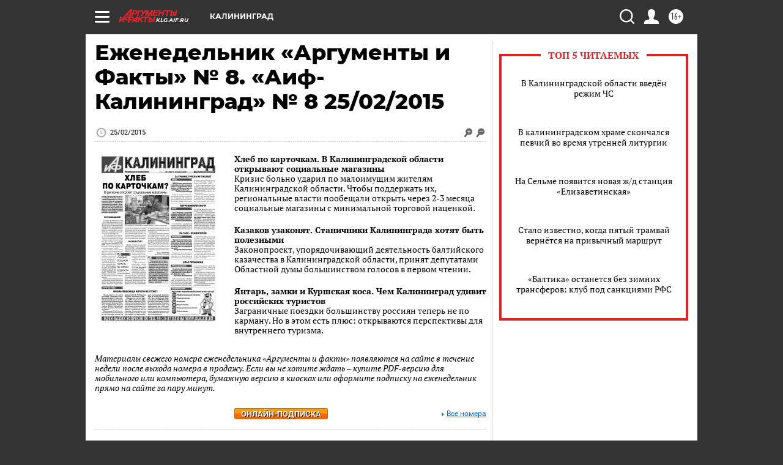

--- FILE ---
content_type: text/html
request_url: https://tns-counter.ru/nc01a**R%3Eundefined*aif_ru/ru/UTF-8/tmsec=aif_ru/549684524***
body_size: -71
content:
0D1B6F3A694B6A51X1766550097:0D1B6F3A694B6A51X1766550097

--- FILE ---
content_type: text/css
request_url: https://klg.aif.ru/css/output/hybrid_2018_olddesign_adapt.css?d87
body_size: 55122
content:
html,
body,
div,
span,
applet,
object,
iframe,
h1,
h2,
h3,
h4,
h5,
h6,
p,
blockquote,
pre,
a,
abbr,
acronym,
address,
big,
cite,
code,
del,
dfn,
em,
font,
img,
ins,
kbd,
q,
s,
samp,
small,
strike,
strong,
sub,
sup,
tt,
var,
b,
u,
i,
center,
dl,
dt,
dd,
ol,
ul,
li,
fieldset,
form,
label,
legend,
table,
caption,
tbody,
tfoot,
thead,
tr,
th,
td,
figure,
figcaption,
article,
section {
  margin: 0;
  padding: 0;
  border: 0;
  outline: 0;
  font-size: 100%;
  vertical-align: top;
  background: transparent;
}

.search input {
  background: none;
  border: none;
}

body {
  line-height: 1;
}

ol,
ul {
  list-style: none;
}

blockquote,
q {
  quotes: none;
}

blockquote:before,
blockquote:after,
q:before,
q:after {
  content: '';
  content: none;
}

/* remember to define focus styles! */

:focus {
  outline: 0;
}

/* remember to highlight inserts somehow! */

ins {
  text-decoration: none;
}

del {
  text-decoration: line-through;
}

/* tables still need 'cellspacing="0"' in the markup */

table {
  border-collapse: collapse;
  border-spacing: 0;
}
@charset "UTF-8";

/** scss/core/_icon **/

/* icons */

i.icon {
  display: inline-block;
}

.red_mini_tri {
  background: url("../../../img/img_sprite.png") no-repeat -36px -187px;
  width: 4px;
  height: 7px;
  display: inline-block;
}

.white_eye {
  background: url("../../../img/img_sprite_multimedia.png") no-repeat -35px -8px;
  width: 14px;
  height: 8px;
  display: inline-block;
  margin-top: 7px;
  margin-right: 5px;
}

.black_angle_down {
  background: url("../../../img/img_sprite.png") no-repeat -6px -458px;
  width: 13px;
  height: 9px;
  display: inline-block;
}

.user_icon {
  background: url("../../../img/redesign/header_sprite.png") no-repeat -226px -10px;
  width: 13px;
  height: 10px;
  display: inline-block;
}

.search_icon {
  background: url("../../../img/redesign/header_sprite.png") no-repeat -253px -5px;
  width: 19px;
  height: 19px;
  display: inline-block;
}

.clock {
  background: url("../../../img/img_sprite.png") no-repeat -29px -454px;
  width: 16px;
  height: 16px;
  display: inline-block;
}

.list {
  background: url("../../../img/img_sprite.png") no-repeat -53px -454px;
  width: 20px;
  height: 16px;
  display: inline-block;
}

.black_clock,
.time_icon {
  background: url("../../../img/img_sprite.png") no-repeat -80px -454px;
  width: 16px;
  height: 16px;
  display: inline-block;
}

.black_eye {
  background: url("../../../img/img_sprite.png") no-repeat -129px -458px;
  width: 17px;
  height: 10px;
  display: inline-block;
}

.black_newspaper {
  background: url("../../../img/img_sprite.png") no-repeat -103px -454px;
  width: 19px;
  height: 15px;
  display: inline-block;
}

.author_icon {
  background: url("../../../img/img_sprite.png") no-repeat -155px -455px;
  width: 16px;
  height: 16px;
  display: inline-block;
}

.comments_icon {
  background: url("../../../img/img_sprite.png") no-repeat -181px -457px;
  width: 12px;
  height: 12px;
  display: inline-block;
}

.comment_num_icon {
  background: url("../../../img/img_sprite_list_data.png") no-repeat -7px -34px;
  width: 9px;
  height: 9px;
}

.review_num_icon {
  background: url("../../../img/img_sprite_list_data.png") no-repeat -30px -34px;
  width: 14px;
  height: 8px;
}

.zoom_icon {
  background: url("../../../img/img_sprite.png") no-repeat -29px -478px;
  width: 17px;
  height: 19px;
  display: inline-block;
}

.min_icon {
  background: url("../../../img/img_sprite.png") no-repeat -53px -478px;
  width: 17px;
  height: 19px;
  display: inline-block;
}

.press_icon {
  background: url("../../../img/img_sprite.png") no-repeat -78px -478px;
  width: 19px;
  height: 19px;
  display: inline-block;
}

.white_arrow_right {
  background: url("../../../img/img_sprite.png") no-repeat -111px -109px;
  width: 3px;
  height: 7px;
  display: inline-block;
}

.arrow_up_black {
  background: url("../../../img/img_sprite.png") no-repeat -105px -479px;
  width: 16px;
  height: 16px;
  display: inline-block;
}

.location_icon {
  background: url("../../../img/redesign/header_sprite.png") no-repeat -258px -51px;
  width: 9px;
  height: 13px;
  display: inline-block;
}

.show_shar_icon {
  background: url("../../../img/redesign/header_sprite.png") no-repeat -280px -3px;
  width: 18px;
  height: 20px;
  display: inline-block;
}

.exit {
  background: url("../../../img/redesign/header_sprite.png") no-repeat -224px -49px;
  width: 15px;
  height: 15px;
  display: inline-block;
}

.story_icon {
  background: url("../../../img/img_sprite.png") no-repeat -3px -503px;
  width: 19px;
  height: 19px;
  display: inline-block;
}

.comments_icon_white {
  background: url("../../../img/img_sprite.png") no-repeat -79px -505px;
  width: 17px;
  height: 17px;
  display: inline-block;
}

.views_icon {
  background: url("../../../img/img_sprite.png") no-repeat -102px -507px;
  width: 21px;
  height: 12px;
  display: inline-block;
}

.translation_icon_wh {
  background: url("../../../img/img_sprite_article.png") -104px -368px no-repeat;
  width: 16px;
  height: 14px;
  display: inline-block;
}

/** scss/core/_font **/

/* roboto-regular - cyrillic_latin */

@font-face {
  font-family: 'Roboto';
  font-style: normal;
  font-weight: 400;
  src: local("Roboto"), local("Roboto-Regular"), url("../../../css/font/roboto-v15-cyrillic_latin-regular.woff2") format("woff2"), url("../../../css/font/roboto-v15-cyrillic_latin-regular.woff") format("woff");
  /* Chrome 6+, Firefox 3.6+, IE 9+, Safari 5.1+ */
  font-display: swap;
}

/* roboto-italic - cyrillic_latin */

@font-face {
  font-family: 'Roboto';
  font-style: italic;
  font-weight: 400;
  src: local("Roboto Italic"), local("Roboto-Italic"), url("../../../css/font/roboto-v15-cyrillic_latin-italic.woff2") format("woff2"), url("../../../css/font/roboto-v15-cyrillic_latin-italic.woff") format("woff");
  /* Chrome 6+, Firefox 3.6+, IE 9+, Safari 5.1+ */
  font-display: swap;
}

/* roboto-700 - cyrillic_latin */

@font-face {
  font-family: 'Roboto';
  font-style: normal;
  font-weight: 700;
  src: local("Roboto Bold"), local("Roboto-Bold"), url("../../../css/font/roboto-v15-cyrillic_latin-700.woff2") format("woff2"), url("../../../css/font/roboto-v15-cyrillic_latin-700.woff") format("woff");
  /* Chrome 6+, Firefox 3.6+, IE 9+, Safari 5.1+ */
  font-display: swap;
}

/* roboto-700italic - cyrillic_latin */

@font-face {
  font-family: 'Roboto';
  font-style: italic;
  font-weight: 700;
  src: local("Roboto Bold Italic"), local("Roboto-BoldItalic"), url("../../../css/font/roboto-v15-cyrillic_latin-700italic.woff2") format("woff2"), url("../../../css/font/roboto-v15-cyrillic_latin-700italic.woff") format("woff");
  /* Chrome 6+, Firefox 3.6+, IE 9+, Safari 5.1+ */
  font-display: swap;
}

/* roboto-condensed-regular - cyrillic_latin */

@font-face {
  font-family: 'Roboto Condensed';
  font-style: normal;
  font-weight: 400;
  src: local("Roboto Condensed"), local("RobotoCondensed-Regular"), url("../../../css/font/roboto-condensed-v13-cyrillic_latin-regular.woff2") format("woff2"), url("../../../css/font/roboto-condensed-v13-cyrillic_latin-regular.woff") format("woff");
  /* Chrome 6+, Firefox 3.6+, IE 9+, Safari 5.1+ */
  font-display: swap;
}

/* roboto-condensed-italic - cyrillic_latin */

@font-face {
  font-family: 'Roboto Condensed';
  font-style: italic;
  font-weight: 400;
  src: local("Roboto Condensed Italic"), local("RobotoCondensed-Italic"), url("../../../css/font/roboto-condensed-v13-cyrillic_latin-italic.woff2") format("woff2"), url("../../../css/font/roboto-condensed-v13-cyrillic_latin-italic.woff") format("woff");
  /* Chrome 6+, Firefox 3.6+, IE 9+, Safari 5.1+ */
  font-display: swap;
}

/* roboto-condensed-700 - cyrillic_latin */

@font-face {
  font-family: 'Roboto Condensed';
  font-style: normal;
  font-weight: 700;
  src: local("Roboto Condensed Bold"), local("RobotoCondensed-Bold"), url("../../../css/font/roboto-condensed-v13-cyrillic_latin-700.woff2") format("woff2"), url("../../../css/font/roboto-condensed-v13-cyrillic_latin-700.woff") format("woff");
  /* Chrome 6+, Firefox 3.6+, IE 9+, Safari 5.1+ */
  font-display: swap;
}

/* roboto-condensed-700italic - cyrillic_latin */

@font-face {
  font-family: 'Roboto Condensed';
  font-style: italic;
  font-weight: 700;
  src: local("Roboto Condensed Bold Italic"), local("RobotoCondensed-BoldItalic"), url("../../../css/font/roboto-condensed-v13-cyrillic_latin-700italic.woff2") format("woff2"), url("../../../css/font/roboto-condensed-v13-cyrillic_latin-700italic.woff") format("woff");
  /* Chrome 6+, Firefox 3.6+, IE 9+, Safari 5.1+ */
  font-display: swap;
}

/* pt-serif-regular - cyrillic_latin */

@font-face {
  font-family: 'PT Serif';
  font-style: normal;
  font-weight: 400;
  src: local("PT Serif"), local("PTSerif-Regular"), url("../../../css/font/pt-serif-v8-cyrillic_latin-regular.woff2") format("woff2"), url("../../../css/font/pt-serif-v8-cyrillic_latin-regular.woff") format("woff");
  /* Chrome 6+, Firefox 3.6+, IE 9+, Safari 5.1+ */
  font-display: swap;
}

/* pt-serif-italic - cyrillic_latin */

@font-face {
  font-family: 'PT Serif';
  font-style: italic;
  font-weight: 400;
  src: local("PT Serif Italic"), local("PTSerif-Italic"), url("../../../css/font/pt-serif-v8-cyrillic_latin-italic.woff2") format("woff2"), url("../../../css/font/pt-serif-v8-cyrillic_latin-italic.woff") format("woff");
  /* Chrome 6+, Firefox 3.6+, IE 9+, Safari 5.1+ */
  font-display: swap;
}

/* pt-serif-700 - cyrillic_latin */

@font-face {
  font-family: 'PT Serif';
  font-style: normal;
  font-weight: 700;
  src: local("PT Serif Bold"), local("PTSerif-Bold"), url("../../../css/font/pt-serif-v8-cyrillic_latin-700.woff2") format("woff2"), url("../../../css/font/pt-serif-v8-cyrillic_latin-700.woff") format("woff");
  /* Chrome 6+, Firefox 3.6+, IE 9+, Safari 5.1+ */
  font-display: swap;
}

/* pt-serif-700italic - cyrillic_latin */

@font-face {
  font-family: 'PT Serif';
  font-style: italic;
  font-weight: 700;
  src: local("PT Serif Bold Italic"), local("PTSerif-BoldItalic"), url("../../../css/font/pt-serif-v8-cyrillic_latin-700italic.woff2") format("woff2"), url("../../../css/font/pt-serif-v8-cyrillic_latin-700italic.woff") format("woff");
  /* Chrome 6+, Firefox 3.6+, IE 9+, Safari 5.1+ */
  font-display: swap;
}

@font-face {
  font-family: 'PTSans-Bold';
  src: url("../font/PTSans-Bold.eot") format("embedded-opentype");
  src: url("../font/PTSans-Bold.eot?#iefix") format("embedded-opentype"), url("../font/PTSans-Bold.woff2") format("woff2"), url("../font/PTSans-Bold.woff") format("woff"), url("../font/PTSans-Bold.ttf") format("truetype"), url("../font/PTSans-Bold.svg#pt_serifbold") format("svg");
  font-weight: normal;
  font-style: normal;
  font-display: swap;
}

@font-face {
  font-family: 'PTSans-Regular';
  src: url("../font/PTSans-Regular.eot") format("embedded-opentype");
  src: url("../font/PTSans-Regular.eot?#iefix") format("embedded-opentype"), url("../font/PTSans-Regular.woff2") format("woff2"), url("../font/PTSans-Regular.woff") format("woff"), url("../font/PTSans-Regular.ttf") format("truetype"), url("../font/PTSans-Regular.svg#pt_serifbold") format("svg");
  font-weight: normal;
  font-style: normal;
  font-display: swap;
}

@font-face {
  font-family: 'pt_sansitalic';
  src: url("../font/pt-sans-italic.eot");
  src: url("../font/pt-sans-italic.eot?#iefix") format("embedded-opentype"), url("../font/pt-sans-italic.woff2") format("woff2"), url("../font/pt-sans-italic.woff") format("woff"), url("../font/pt-sans-italic.ttf") format("truetype"), url("../font/pt-sans-italic.svg#pt_sansitalic") format("svg");
  font-weight: normal;
  font-style: normal;
  font-display: swap;
}

@font-face {
  font-family: 'pt_sansbold_italic';
  src: url("../font/pt-sans-bold-italic.eot");
  src: url("../font/pt-sans-bold-italic.eot?#iefix") format("embedded-opentype"), url("../font/pt-sans-bold-italic.woff2") format("woff2"), url("../font/pt-sans-bold-italic.woff") format("woff"), url("../font/pt-sans-bold-italic.svg#pt_sansbold_italic") format("svg");
  font-weight: normal;
  font-style: normal;
  font-display: swap;
}

@font-face {
  font-family: 'robotobold';
  src: url("../font/roboto-bold.eot");
  src: url("../font/roboto-bold.eot?#iefix") format("embedded-opentype"), url("../font/roboto-bold.woff2") format("woff2"), url("../font/roboto-bold.woff") format("woff"), url("../font/roboto-bold.ttf") format("truetype"), url("../font/roboto-bold.svg#robotobold") format("svg");
  font-weight: normal;
  font-style: normal;
  font-display: swap;
}

@font-face {
  font-family: 'open_sansregular';
  src: url("../font/open-sans.eot");
  src: url("../font/open-sans.eot?#iefix") format("embedded-opentype"), url("../font/open-sans.woff2") format("woff2"), url("../font/open-sans.woff") format("woff"), url("../font/open-sans.ttf") format("truetype"), url("../font/open-sans.svg#open_sansregular") format("svg");
  font-weight: normal;
  font-style: normal;
  font-display: swap;
}

@font-face {
  font-family: 'open_sansextrabold';
  src: url("../font/open-sans-extrabold.eot");
  src: url("../font/open-sans-extrabold.eot?#iefix") format("embedded-opentype"), url("../font/open-sans-extrabold.woff2") format("woff2"), url("../font/open-sans-extrabold.woff") format("woff"), url("../font/open-sans-extrabold.ttf") format("truetype"), url("../font/open-sans-extrabold.svg#open_sansextrabold") format("svg");
  font-weight: normal;
  font-style: normal;
  font-display: swap;
}

/** scss/core/_mixin **/

/** scss/core/_font **/

/* roboto-regular - cyrillic_latin */

@font-face {
  font-family: 'Roboto';
  font-style: normal;
  font-weight: 400;
  src: local("Roboto"), local("Roboto-Regular"), url("../../../css/font/roboto-v15-cyrillic_latin-regular.woff2") format("woff2"), url("../../../css/font/roboto-v15-cyrillic_latin-regular.woff") format("woff");
  /* Chrome 6+, Firefox 3.6+, IE 9+, Safari 5.1+ */
  font-display: swap;
}

/* roboto-italic - cyrillic_latin */

@font-face {
  font-family: 'Roboto';
  font-style: italic;
  font-weight: 400;
  src: local("Roboto Italic"), local("Roboto-Italic"), url("../../../css/font/roboto-v15-cyrillic_latin-italic.woff2") format("woff2"), url("../../../css/font/roboto-v15-cyrillic_latin-italic.woff") format("woff");
  /* Chrome 6+, Firefox 3.6+, IE 9+, Safari 5.1+ */
  font-display: swap;
}

/* roboto-700 - cyrillic_latin */

@font-face {
  font-family: 'Roboto';
  font-style: normal;
  font-weight: 700;
  src: local("Roboto Bold"), local("Roboto-Bold"), url("../../../css/font/roboto-v15-cyrillic_latin-700.woff2") format("woff2"), url("../../../css/font/roboto-v15-cyrillic_latin-700.woff") format("woff");
  /* Chrome 6+, Firefox 3.6+, IE 9+, Safari 5.1+ */
  font-display: swap;
}

/* roboto-700italic - cyrillic_latin */

@font-face {
  font-family: 'Roboto';
  font-style: italic;
  font-weight: 700;
  src: local("Roboto Bold Italic"), local("Roboto-BoldItalic"), url("../../../css/font/roboto-v15-cyrillic_latin-700italic.woff2") format("woff2"), url("../../../css/font/roboto-v15-cyrillic_latin-700italic.woff") format("woff");
  /* Chrome 6+, Firefox 3.6+, IE 9+, Safari 5.1+ */
  font-display: swap;
}

/* roboto-condensed-regular - cyrillic_latin */

@font-face {
  font-family: 'Roboto Condensed';
  font-style: normal;
  font-weight: 400;
  src: local("Roboto Condensed"), local("RobotoCondensed-Regular"), url("../../../css/font/roboto-condensed-v13-cyrillic_latin-regular.woff2") format("woff2"), url("../../../css/font/roboto-condensed-v13-cyrillic_latin-regular.woff") format("woff");
  /* Chrome 6+, Firefox 3.6+, IE 9+, Safari 5.1+ */
  font-display: swap;
}

/* roboto-condensed-italic - cyrillic_latin */

@font-face {
  font-family: 'Roboto Condensed';
  font-style: italic;
  font-weight: 400;
  src: local("Roboto Condensed Italic"), local("RobotoCondensed-Italic"), url("../../../css/font/roboto-condensed-v13-cyrillic_latin-italic.woff2") format("woff2"), url("../../../css/font/roboto-condensed-v13-cyrillic_latin-italic.woff") format("woff");
  /* Chrome 6+, Firefox 3.6+, IE 9+, Safari 5.1+ */
  font-display: swap;
}

/* roboto-condensed-700 - cyrillic_latin */

@font-face {
  font-family: 'Roboto Condensed';
  font-style: normal;
  font-weight: 700;
  src: local("Roboto Condensed Bold"), local("RobotoCondensed-Bold"), url("../../../css/font/roboto-condensed-v13-cyrillic_latin-700.woff2") format("woff2"), url("../../../css/font/roboto-condensed-v13-cyrillic_latin-700.woff") format("woff");
  /* Chrome 6+, Firefox 3.6+, IE 9+, Safari 5.1+ */
  font-display: swap;
}

/* roboto-condensed-700italic - cyrillic_latin */

@font-face {
  font-family: 'Roboto Condensed';
  font-style: italic;
  font-weight: 700;
  src: local("Roboto Condensed Bold Italic"), local("RobotoCondensed-BoldItalic"), url("../../../css/font/roboto-condensed-v13-cyrillic_latin-700italic.woff2") format("woff2"), url("../../../css/font/roboto-condensed-v13-cyrillic_latin-700italic.woff") format("woff");
  /* Chrome 6+, Firefox 3.6+, IE 9+, Safari 5.1+ */
  font-display: swap;
}

/* pt-serif-regular - cyrillic_latin */

@font-face {
  font-family: 'PT Serif';
  font-style: normal;
  font-weight: 400;
  src: local("PT Serif"), local("PTSerif-Regular"), url("../../../css/font/pt-serif-v8-cyrillic_latin-regular.woff2") format("woff2"), url("../../../css/font/pt-serif-v8-cyrillic_latin-regular.woff") format("woff");
  /* Chrome 6+, Firefox 3.6+, IE 9+, Safari 5.1+ */
  font-display: swap;
}

/* pt-serif-italic - cyrillic_latin */

@font-face {
  font-family: 'PT Serif';
  font-style: italic;
  font-weight: 400;
  src: local("PT Serif Italic"), local("PTSerif-Italic"), url("../../../css/font/pt-serif-v8-cyrillic_latin-italic.woff2") format("woff2"), url("../../../css/font/pt-serif-v8-cyrillic_latin-italic.woff") format("woff");
  /* Chrome 6+, Firefox 3.6+, IE 9+, Safari 5.1+ */
  font-display: swap;
}

/* pt-serif-700 - cyrillic_latin */

@font-face {
  font-family: 'PT Serif';
  font-style: normal;
  font-weight: 700;
  src: local("PT Serif Bold"), local("PTSerif-Bold"), url("../../../css/font/pt-serif-v8-cyrillic_latin-700.woff2") format("woff2"), url("../../../css/font/pt-serif-v8-cyrillic_latin-700.woff") format("woff");
  /* Chrome 6+, Firefox 3.6+, IE 9+, Safari 5.1+ */
  font-display: swap;
}

/* pt-serif-700italic - cyrillic_latin */

@font-face {
  font-family: 'PT Serif';
  font-style: italic;
  font-weight: 700;
  src: local("PT Serif Bold Italic"), local("PTSerif-BoldItalic"), url("../../../css/font/pt-serif-v8-cyrillic_latin-700italic.woff2") format("woff2"), url("../../../css/font/pt-serif-v8-cyrillic_latin-700italic.woff") format("woff");
  /* Chrome 6+, Firefox 3.6+, IE 9+, Safari 5.1+ */
  font-display: swap;
}

@font-face {
  font-family: 'PTSans-Bold';
  src: url("../font/PTSans-Bold.eot") format("embedded-opentype");
  src: url("../font/PTSans-Bold.eot?#iefix") format("embedded-opentype"), url("../font/PTSans-Bold.woff2") format("woff2"), url("../font/PTSans-Bold.woff") format("woff"), url("../font/PTSans-Bold.ttf") format("truetype"), url("../font/PTSans-Bold.svg#pt_serifbold") format("svg");
  font-weight: normal;
  font-style: normal;
  font-display: swap;
}

@font-face {
  font-family: 'PTSans-Regular';
  src: url("../font/PTSans-Regular.eot") format("embedded-opentype");
  src: url("../font/PTSans-Regular.eot?#iefix") format("embedded-opentype"), url("../font/PTSans-Regular.woff2") format("woff2"), url("../font/PTSans-Regular.woff") format("woff"), url("../font/PTSans-Regular.ttf") format("truetype"), url("../font/PTSans-Regular.svg#pt_serifbold") format("svg");
  font-weight: normal;
  font-style: normal;
  font-display: swap;
}

@font-face {
  font-family: 'pt_sansitalic';
  src: url("../font/pt-sans-italic.eot");
  src: url("../font/pt-sans-italic.eot?#iefix") format("embedded-opentype"), url("../font/pt-sans-italic.woff2") format("woff2"), url("../font/pt-sans-italic.woff") format("woff"), url("../font/pt-sans-italic.ttf") format("truetype"), url("../font/pt-sans-italic.svg#pt_sansitalic") format("svg");
  font-weight: normal;
  font-style: normal;
  font-display: swap;
}

@font-face {
  font-family: 'pt_sansbold_italic';
  src: url("../font/pt-sans-bold-italic.eot");
  src: url("../font/pt-sans-bold-italic.eot?#iefix") format("embedded-opentype"), url("../font/pt-sans-bold-italic.woff2") format("woff2"), url("../font/pt-sans-bold-italic.woff") format("woff"), url("../font/pt-sans-bold-italic.svg#pt_sansbold_italic") format("svg");
  font-weight: normal;
  font-style: normal;
  font-display: swap;
}

@font-face {
  font-family: 'robotobold';
  src: url("../font/roboto-bold.eot");
  src: url("../font/roboto-bold.eot?#iefix") format("embedded-opentype"), url("../font/roboto-bold.woff2") format("woff2"), url("../font/roboto-bold.woff") format("woff"), url("../font/roboto-bold.ttf") format("truetype"), url("../font/roboto-bold.svg#robotobold") format("svg");
  font-weight: normal;
  font-style: normal;
  font-display: swap;
}

@font-face {
  font-family: 'open_sansregular';
  src: url("../font/open-sans.eot");
  src: url("../font/open-sans.eot?#iefix") format("embedded-opentype"), url("../font/open-sans.woff2") format("woff2"), url("../font/open-sans.woff") format("woff"), url("../font/open-sans.ttf") format("truetype"), url("../font/open-sans.svg#open_sansregular") format("svg");
  font-weight: normal;
  font-style: normal;
  font-display: swap;
}

@font-face {
  font-family: 'open_sansextrabold';
  src: url("../font/open-sans-extrabold.eot");
  src: url("../font/open-sans-extrabold.eot?#iefix") format("embedded-opentype"), url("../font/open-sans-extrabold.woff2") format("woff2"), url("../font/open-sans-extrabold.woff") format("woff"), url("../font/open-sans-extrabold.ttf") format("truetype"), url("../font/open-sans-extrabold.svg#open_sansextrabold") format("svg");
  font-weight: normal;
  font-style: normal;
  font-display: swap;
}

.clearfix:before,
.clearfix:after {
  content: " ";
  display: table;
}

.clearfix:after {
  clear: both;
}

/* IE6/7 support */

.clearfix {
  *zoom: 1;
}

.pull-right {
  float: right;
}

.pull-left {
  float: left;
}

.hide {
  display: none;
}

.show {
  display: block;
}

.invisible {
  visibility: hidden;
}

.full_width {
  width: 100%;
}

.center_absolute_block {
  position: fixed;
  left: 50%;
  top: 65px;
  z-index: 550;
  width: 0;
}

.themodal-overlay2 {
  bottom: 0;
  left: 0;
  overflow: auto;
  position: fixed;
  right: 0;
  top: 0;
  z-index: 500;
  background: none repeat scroll 0 0 rgba(0, 0, 0, 0.5);
  display: none;
}

.themodal-overlay {
  bottom: 0;
  left: 0;
  overflow: auto;
  position: fixed;
  right: 0;
  top: 0;
  z-index: 500;
  background: none repeat scroll 0 0 rgba(0, 0, 0, 0.5);
}

/*******************************icons*************************************/

i.icon {
  display: inline-block;
}

i.time_icon {
  background: url("../img/img_sprite_article.png") no-repeat -5px -5px;
  width: 16px;
  height: 16px;
}

i.red_time_icon {
  background: url("../img/img_sprite_article.png") no-repeat -105px -245px;
  width: 15px;
  height: 15px;
}

i.autors_icon {
  background: url("../img/img_sprite_article.png") no-repeat -32px -6px;
  width: 12px;
  height: 13px;
}

i.article_icon {
  background: url("../img/img_sprite_article.png") no-repeat -55px -8px;
  width: 16px;
  height: 13px;
}

i.zoom_icon {
  background: url("../img/img_sprite_article.png") no-repeat -81px -6px;
  width: 13px;
  height: 15px;
}

i.min_icon {
  background: url("../img/img_sprite_article.png") no-repeat -106px -5px;
  width: 14px;
  height: 16px;
}

i.press_icon {
  background: url("../img/img_sprite_article.png") no-repeat -127px -6px;
  width: 19px;
  height: 16px;
}

i.comments_num_icon {
  background: url("../img/img_sprite_article.png") no-repeat -131px -191px;
  width: 16px;
  height: 14px;
}

i.subscribe_icon {
  background: url("../img/img_sprite_article.png") no-repeat -3px -403px;
  width: 19px;
  height: 14px;
}

.arrow_up_black {
  background: url("../img/img_sprite_article.png") no-repeat -182px -246px;
  width: 14px;
  height: 14px;
  margin-right: 5px;
}

.arrow_right_red {
  background: url("../img/img_sprite_article.png") no-repeat -155px -244px;
  width: 14px;
  height: 17px;
  margin-right: 5px;
}

.arrow_right_red_sm {
  background: url("../img/img_sprite.png") no-repeat -36px -184px;
  width: 4px;
  height: 12px;
}

i.region_medium {
  background: url("../img/img_sprite.png") no-repeat -157px -3px;
  width: 12px;
  height: 18px;
}

i.delet_file_icon {
  background: url("../img/img_sprite.png") no-repeat -6px -253px;
  width: 12px;
  height: 17px;
}

i.country_icon {
  background: url("../img/img_sprite_article.png") no-repeat -183px -7px;
  width: 9px;
  height: 13px;
}

i.mulimed_icon {
  background: url("../img/img_sprite_article.png") no-repeat -154px -7px;
  width: 18px;
  height: 13px;
}

i.type_data_photo_icon {
  background: url("../img/img_sprite_list_data.png") no-repeat 0 0;
  width: 21px;
  height: 18px;
}

i.type_data_video_icon {
  background: url("../img/img_sprite_list_data.png") no-repeat -25px 0;
  width: 21px;
  height: 18px;
}

i.type_data_infogr_icon {
  background: url("../img/img_sprite_list_data.png") no-repeat -50px 0;
  width: 21px;
  height: 18px;
}

i.type_data_author_icon {
  background: url("../img/img_sprite_list_data.png") no-repeat -74px 0;
  width: 21px;
  height: 18px;
}

i.type_data_live_icon {
  background: url("../img/img_sprite_list_data.png") no-repeat -100px 0;
  width: 21px;
  height: 18px;
}

i.type_data_recept_icon {
  background: url("../img/img_sprite_list_data.png") no-repeat -61px -27px;
  width: 21px;
  height: 18px;
}

i.type_data_vopros_icon {
  background: url("../img/img_sprite_list_data.png") no-repeat -87px -27px;
  width: 21px;
  height: 18px;
}

i.type_data_news_icon {
  background: url("../img/img_sprite_list_data.png") no-repeat 0 -78px;
  width: 21px;
  height: 18px;
}

i.type_data_talk_icon {
  background: url("../img/img_sprite_list_data.png") no-repeat -23px -78px;
  width: 21px;
  height: 18px;
}

i.type_data_articl_icon {
  background: url("../img/img_sprite_list_data.png") no-repeat -46px -78px;
  width: 21px;
  height: 18px;
}

i.type_data_online_icon {
  background: url("../img/img_sprite_list_data.png") no-repeat -69px -78px;
  width: 21px;
  height: 18px;
}

i.type_data_online_new_icon {
  background: url("../img/img_sprite_list_data.png") no-repeat -91px -78px;
  width: 21px;
  height: 18px;
}

.comment_num_icon {
  background: url("../img/img_sprite_list_data.png") no-repeat -7px -31px;
  width: 9px;
  height: 13px;
}

.review_num_icon {
  background: url("../img/img_sprite_list_data.png") no-repeat -30px -31px;
  width: 14px;
  height: 13px;
}

.fb_icon_volum_icon {
  background: url("../img/img_sprite_list_data.png") no-repeat -3px -53px;
  width: 17px;
  height: 18px;
}

.vk_icon_volum_icon {
  background: url("../img/img_sprite_list_data.png") no-repeat -29px -54px;
  width: 17px;
  height: 18px;
}

.ok_icon_volum_icon {
  background: url("../img/img_sprite_list_data.png") no-repeat -52px -54px;
  width: 17px;
  height: 18px;
}

.tw_icon_volum_icon {
  background: url("../img/img_sprite_list_data.png") no-repeat -76px -54px;
  width: 17px;
  height: 18px;
}

.type_photo_vote_icon {
  background: url("../img/img_sprite_list_data.png") no-repeat 0 -102px;
  width: 21px;
  height: 18px;
}

.blue_bubl {
  background: url("../img/img_sprite_article.png") no-repeat -132px -247px;
  width: 10px;
  height: 15px;
}

.gr_bubl {
  background: url("../img/img_sprite_article.png") no-repeat -155px -190px;
  width: 14px;
  height: 14px;
}

.more_photo_icon,
.more_video_icon,
.infogr_icon {
  background: url("../img/img_sprite_article.png") no-repeat -5px -245px;
  width: 19px;
  height: 16px;
  display: inline-block;
  margin-right: 5px;
  margin-top: 3px;
}

.more_video_icon {
  background-position: -56px -245px;
}

.infogr_icon {
  background-position: -30px -245px;
}

.more_photo_icon_wh {
  background: url("../img/img_sprite_article.png") no-repeat -2px -268px;
  width: 22px;
  height: 17px;
}

.more_video_icon_wh {
  background: url("../img/img_sprite_article.png") no-repeat -26px -267px;
  width: 22px;
  height: 18px;
}

.more_infogr_icon_wh {
  background: url("../img/img_sprite_article.png") no-repeat -52px -268px;
  width: 22px;
  height: 18px;
}

.translation_icon_wh {
  background: url("../img/img_sprite_article.png") no-repeat -104px -368px;
  width: 16px;
  height: 14px;
}

.red_point {
  background: url("../img/img_sprite.png") no-repeat -185px -25px;
  width: 5px;
  height: 13px;
  display: inline-block;
}

.red_closer_sm {
  background: url("../img/img_sprite.png") no-repeat -175px -125px;
  width: 20px;
  height: 20px;
  display: inline-block;
}

.adapt_open_close {
  background: url("../img/img_sprite.png") no-repeat -4px -353px;
  width: 15px;
  height: 15px;
  display: inline-block;
}

.adapt_open_close.open_link {
  background: url("../img/img_sprite.png") no-repeat -30px -353px;
}

.red_cont_fin {
  background: #ffffff url("../img/img_sprite_article.png") no-repeat -74px -333px;
  width: 21px;
  height: 16px;
  display: block;
}

.content_text .red_cont_fin {
  position: absolute;
  right: 0;
  bottom: -6px;
}

.dot_white {
  background: url("../img/img_sprite.png") no-repeat -9px -383px;
  width: 8px;
  height: 7px;
}

.dot_green {
  background: url("../img/img_sprite.png") no-repeat -182px -431px;
  width: 8px;
  height: 8px;
}

.close_gr {
  background: url("../img/img_sprite.png") no-repeat -30px -380px;
  width: 14px;
  height: 13px;
}

.arr_down {
  background: url("../img/leisure_sprt.png") no-repeat -114px -7px;
  width: 6px;
  height: 12px;
}

/********************* fonts *****************************/

/* cyrillic */

@font-face {
  font-family: 'Roboto';
  font-style: normal;
  font-weight: 400;
  src: local("Roboto"), local("Roboto-Regular"), url("https://fonts.gstatic.com/s/roboto/v15/mErvLBYg_cXG3rLvUsKT_fesZW2xOQ-xsNqO47m55DA.woff2") format("woff2");
  unicode-range: U+0400-045F, U+0490-0491, U+04B0-04B1, U+2116;
}

@font-face {
  font-family: 'Roboto';
  font-style: normal;
  font-weight: 700;
  src: local("Roboto Bold"), local("Roboto-Bold"), url("https://fonts.gstatic.com/s/roboto/v15/isZ-wbCXNKAbnjo6_TwHThJtnKITppOI_IvcXXDNrsc.woff2") format("woff2");
  unicode-range: U+0400-045F, U+0490-0491, U+04B0-04B1, U+2116;
}

@font-face {
  font-family: 'Roboto';
  font-style: italic;
  font-weight: 400;
  src: local("Roboto Italic"), local("Roboto-Italic"), url("https://fonts.gstatic.com/s/roboto/v15/OpXUqTo0UgQQhGj_SFdLWBTbgVql8nDJpwnrE27mub0.woff2") format("woff2");
  unicode-range: U+0400-045F, U+0490-0491, U+04B0-04B1, U+2116;
}

@font-face {
  font-family: 'Roboto';
  font-style: italic;
  font-weight: 700;
  src: local("Roboto Bold Italic"), local("Roboto-BoldItalic"), url("https://fonts.gstatic.com/s/roboto/v15/t6Nd4cfPRhZP44Q5QAjcCzUj_cnvWIuuBMVgbX098Mw.woff2") format("woff2");
  unicode-range: U+0400-045F, U+0490-0491, U+04B0-04B1, U+2116;
}

/* latin */

@font-face {
  font-family: 'Roboto';
  font-style: normal;
  font-weight: 400;
  src: local("Roboto"), local("Roboto-Regular"), url("https://fonts.gstatic.com/s/roboto/v15/CWB0XYA8bzo0kSThX0UTuA.woff2") format("woff2");
  unicode-range: U+0000-00FF, U+0131, U+0152-0153, U+02C6, U+02DA, U+02DC, U+2000-206F, U+2074, U+20AC, U+2212, U+2215, U+E0FF, U+EFFD, U+F000;
}

@font-face {
  font-family: 'Roboto';
  font-style: normal;
  font-weight: 700;
  src: local("Roboto Bold"), local("Roboto-Bold"), url("https://fonts.gstatic.com/s/roboto/v15/d-6IYplOFocCacKzxwXSOFtXRa8TVwTICgirnJhmVJw.woff2") format("woff2");
  unicode-range: U+0000-00FF, U+0131, U+0152-0153, U+02C6, U+02DA, U+02DC, U+2000-206F, U+2074, U+20AC, U+2212, U+2215, U+E0FF, U+EFFD, U+F000;
}

@font-face {
  font-family: 'Roboto';
  font-style: italic;
  font-weight: 400;
  src: local("Roboto Italic"), local("Roboto-Italic"), url("https://fonts.gstatic.com/s/roboto/v15/vPcynSL0qHq_6dX7lKVByfesZW2xOQ-xsNqO47m55DA.woff2") format("woff2");
  unicode-range: U+0000-00FF, U+0131, U+0152-0153, U+02C6, U+02DA, U+02DC, U+2000-206F, U+2074, U+20AC, U+2212, U+2215, U+E0FF, U+EFFD, U+F000;
}

@font-face {
  font-family: 'Roboto';
  font-style: italic;
  font-weight: 700;
  src: local("Roboto Bold Italic"), local("Roboto-BoldItalic"), url("https://fonts.gstatic.com/s/roboto/v15/t6Nd4cfPRhZP44Q5QAjcC44P5ICox8Kq3LLUNMylGO4.woff2") format("woff2");
  unicode-range: U+0000-00FF, U+0131, U+0152-0153, U+02C6, U+02DA, U+02DC, U+2000-206F, U+2074, U+20AC, U+2212, U+2215, U+E0FF, U+EFFD, U+F000;
}

/* cyrillic */

@font-face {
  font-family: 'PT Serif';
  font-style: normal;
  font-weight: 400;
  src: local("PT Serif"), local("PTSerif-Regular"), url("https://fonts.gstatic.com/s/ptserif/v8/fU0HAfLiPHGlZhZpY6M7dBTbgVql8nDJpwnrE27mub0.woff2") format("woff2");
  unicode-range: U+0400-045F, U+0490-0491, U+04B0-04B1, U+2116;
}

@font-face {
  font-family: 'PT Serif';
  font-style: normal;
  font-weight: 700;
  src: local("PT Serif Bold"), local("PTSerif-Bold"), url("https://fonts.gstatic.com/s/ptserif/v8/QABk9IxT-LFTJ_dQzv7xpDUj_cnvWIuuBMVgbX098Mw.woff2") format("woff2");
  unicode-range: U+0400-045F, U+0490-0491, U+04B0-04B1, U+2116;
}

@font-face {
  font-family: 'PT Serif';
  font-style: italic;
  font-weight: 400;
  src: local("PT Serif Italic"), local("PTSerif-Italic"), url("https://fonts.gstatic.com/s/ptserif/v8/3Nwg9VzlwLXPq3fNKwVRMCEAvth_LlrfE80CYdSH47w.woff2") format("woff2");
  unicode-range: U+0400-045F, U+0490-0491, U+04B0-04B1, U+2116;
}

@font-face {
  font-family: 'PT Serif';
  font-style: italic;
  font-weight: 700;
  src: local("PT Serif Bold Italic"), local("PTSerif-BoldItalic"), url("https://fonts.gstatic.com/s/ptserif/v8/Foydq9xJp--nfYIx2TBz9bpHcMS0zZe4mIYvDKG2oeM.woff2") format("woff2");
  unicode-range: U+0400-045F, U+0490-0491, U+04B0-04B1, U+2116;
}

/* latin */

@font-face {
  font-family: 'PT Serif';
  font-style: normal;
  font-weight: 400;
  src: local("PT Serif"), local("PTSerif-Regular"), url("https://fonts.gstatic.com/s/ptserif/v8/I-OtoJZa3TeyH6D9oli3ifesZW2xOQ-xsNqO47m55DA.woff2") format("woff2");
  unicode-range: U+0000-00FF, U+0131, U+0152-0153, U+02C6, U+02DA, U+02DC, U+2000-206F, U+2074, U+20AC, U+2212, U+2215, U+E0FF, U+EFFD, U+F000;
}

@font-face {
  font-family: 'PT Serif';
  font-style: normal;
  font-weight: 700;
  src: local("PT Serif Bold"), local("PTSerif-Bold"), url("https://fonts.gstatic.com/s/ptserif/v8/QABk9IxT-LFTJ_dQzv7xpI4P5ICox8Kq3LLUNMylGO4.woff2") format("woff2");
  unicode-range: U+0000-00FF, U+0131, U+0152-0153, U+02C6, U+02DA, U+02DC, U+2000-206F, U+2074, U+20AC, U+2212, U+2215, U+E0FF, U+EFFD, U+F000;
}

@font-face {
  font-family: 'PT Serif';
  font-style: italic;
  font-weight: 400;
  src: local("PT Serif Italic"), local("PTSerif-Italic"), url("https://fonts.gstatic.com/s/ptserif/v8/03aPdn7fFF3H6ngCgAlQzPk_vArhqVIZ0nv9q090hN8.woff2") format("woff2");
  unicode-range: U+0000-00FF, U+0131, U+0152-0153, U+02C6, U+02DA, U+02DC, U+2000-206F, U+2074, U+20AC, U+2212, U+2215, U+E0FF, U+EFFD, U+F000;
}

@font-face {
  font-family: 'PT Serif';
  font-style: italic;
  font-weight: 700;
  src: local("PT Serif Bold Italic"), local("PTSerif-BoldItalic"), url("https://fonts.gstatic.com/s/ptserif/v8/Foydq9xJp--nfYIx2TBz9YWiMMZ7xLd792ULpGE4W_Y.woff2") format("woff2");
  unicode-range: U+0000-00FF, U+0131, U+0152-0153, U+02C6, U+02DA, U+02DC, U+2000-206F, U+2074, U+20AC, U+2212, U+2215, U+E0FF, U+EFFD, U+F000;
}

/*********************forms*****************************/

.blue_glow:focus,
.error_input:focus,
input[type="text"]:focus,
input[type="password"]:focus,
input[type="datetime"]:focus,
input[type="datetime-local"]:focus,
input[type="date"]:focus,
input[type="month"]:focus,
input[type="time"]:focus,
input[type="week"]:focus,
input[type="number"]:focus,
input[type="email"]:focus,
input[type="url"]:focus,
input[type="search"]:focus,
input[type="tel"]:focus,
input[type="color"]:focus,
.uneditable-input:focus {
  border: 1px solid rgba(82, 168, 236, 0.8);
  outline: 0;
  outline: thin dotted 9;
  -webkit-box-shadow: inset 0 1px 1px rgba(0, 0, 0, 0.075), 0 0 8px rgba(82, 168, 236, 0.6);
  -moz-box-shadow: inset 0 1px 1px rgba(0, 0, 0, 0.075), 0 0 8px rgba(82, 168, 236, 0.6);
  box-shadow: inset 0 1px 1px rgba(0, 0, 0, 0.075), 0 0 8px rgba(82, 168, 236, 0.6);
}

textarea,
input[type="text"],
input[type="password"],
input[type="datetime"],
input[type="datetime-local"],
input[type="date"],
input[type="month"],
input[type="time"],
input[type="week"],
input[type="number"],
input[type="email"],
input[type="url"],
input[type="search"],
input[type="tel"],
input[type="color"],
.uneditable-input {
  background-color: #ffffff;
  -webkit-transition: border linear 0.2s, box-shadow linear 0.2s;
  -moz-transition: border linear 0.2s, box-shadow linear 0.2s;
  -o-transition: border linear 0.2s, box-shadow linear 0.2s;
  transition: border linear 0.2s, box-shadow linear 0.2s;
  border: 1px solid #cccccc;
  padding: 2px;
  /*	height:*/
}

input:focus,
textarea:focus,
isindex:focus,
keygen:focus,
select:focus {
  outline-offset: 0px;
}

.error_input {
  border: 1px solid rgba(255, 0, 0, 0.8);
  outline: 0;
  outline: thin dotted 9;
  -webkit-box-shadow: inset 0 1px 1px rgba(0, 0, 0, 0.075), 0 0 8px rgba(255, 0, 0, 0.6);
  -moz-box-shadow: inset 0 1px 1px rgba(0, 0, 0, 0.075), 0 0 8px rgba(255, 0, 0, 0.6);
  box-shadow: inset 0 1px 1px rgba(0, 0, 0, 0.075), 0 0 8px rgba(255, 0, 0, 0.6);
}

.button_red,
.in_auth a.button_red,
.articl_body a.button_red {
  display: block;
  -webkit-border-radius: 2px;
  -moz-border-radius: 2px;
  border-radius: 2px;
  behavior: url("/pie/PIE.htc");
  text-shadow: 0 -1px 0 rgba(0, 0, 0, 0.25);
  background-color: #eb0101;
  background-image: -moz-linear-gradient(top, #eb0101, #cd0000);
  background-image: -webkit-gradient(linear, 0 0, 0 100%, from(#eb0101), to(#cd0000));
  background-image: -webkit-linear-gradient(top, #eb0101, #cd0000);
  background-image: -o-linear-gradient(top, #eb0101, #cd0000);
  background-image: linear-gradient(to bottom, #eb0101, #cd0000);
  background-repeat: repeat-x;
  border-color: #eb0101 #eb0101 #cd0000;
  border-color: rgba(0, 0, 0, 0.1) rgba(0, 0, 0, 0.1) rgba(0, 0, 0, 0.25);
  filter: progid:DXImageTransform.Microsoft.gradient(startColorstr='#ffee5f5b', endColorstr='#ffbd362f', GradientType=0);
  filter: progid:DXImageTransform.Microsoft.gradient(enabled=false);
  -webkit-box-shadow: inset 0 1px 0 rgba(255, 255, 255, 0.2), 0 1px 2px rgba(0, 0, 0, 0.05);
  -moz-box-shadow: inset 0 1px 0 rgba(255, 255, 255, 0.2), 0 1px 2px rgba(0, 0, 0, 0.05);
  box-shadow: inset 0 1px 0 rgba(255, 255, 255, 0.2), 0 1px 2px rgba(0, 0, 0, 0.05);
  color: #FFFFFF;
  padding: 5px 10px 3px 10px;
  text-shadow: 1px 1px 0px #000000;
  filter: dropshadow(color=#000000, offx=1, offy=1);
  text-transform: uppercase;
  font: bold 0.8em/0.8em 'Roboto', sans-serif;
  cursor: pointer;
  border: 1px #a43332 solid;
  display: inline-block;
  vertical-align: middle;
  float: left;
  text-decoration: none;
  position: relative;
}

.button_red:active,
.in_auth a.button_red:active,
.articl_body a.button_red:active {
  background-image: -moz-linear-gradient(top, #cd0000, #eb0101);
  background-image: -webkit-gradient(linear, 0 0, 0 100%, from(#cd0000), to(#eb0101));
  background-image: -webkit-linear-gradient(top, #cd0000, #eb0101);
  background-image: -o-linear-gradient(top, #cd0000, #eb0101);
  background-image: linear-gradient(to bottom, #cd0000, #eb0101);
  -webkit-box-shadow: inset 1px 1px 2px #595959;
  -moz-box-shadow: inset 1px 1px 2px #595959;
  box-shadow: inset 1px 1px 2px #595959;
}

.button_red:hover,
.in_auth a.button_red:hover,
.articl_body a.button_red:hover {
  text-shadow: none;
}

.button_red.center,
.articl_body .button_red.center {
  margin-left: auto;
  margin-right: auto;
  display: block;
  width: 130px;
  text-align: center;
  float: none;
}

.search_button_box .button_red {
  line-height: 1.45em;
  padding: 0 10px;
}

.button_pink {
  display: block;
  -webkit-border-radius: 2px;
  -moz-border-radius: 2px;
  border-radius: 2px;
  behavior: url("../pie/PIE.htc");
  text-shadow: 0 -1px 0 rgba(0, 0, 0, 0.25);
  background-color: #cf005d;
  background-image: -moz-linear-gradient(top, #cf005d, #d2005e);
  background-image: -webkit-gradient(linear, 0 0, 0 100%, from(#cf005d), to(#d2005e));
  background-image: -webkit-linear-gradient(top, #cf005d, #d2005e);
  background-image: -o-linear-gradient(top, #cf005d, #d2005e);
  background-image: linear-gradient(to bottom, #cf005d, #d2005e);
  background-repeat: repeat-x;
  border-color: #cf005d #cf005d #d2005e;
  border-color: rgba(0, 0, 0, 0.1) rgba(0, 0, 0, 0.1) rgba(0, 0, 0, 0.25);
  filter: progid:DXImageTransform.Microsoft.gradient(startColorstr='#ffee5f5b', endColorstr='#ffbd362f', GradientType=0);
  filter: progid:DXImageTransform.Microsoft.gradient(enabled=false);
  -webkit-box-shadow: inset 0 1px 0 rgba(255, 255, 255, 0.2), 0 1px 2px rgba(0, 0, 0, 0.05);
  -moz-box-shadow: inset 0 1px 0 rgba(255, 255, 255, 0.2), 0 1px 2px rgba(0, 0, 0, 0.05);
  box-shadow: inset 0 1px 0 rgba(255, 255, 255, 0.2), 0 1px 2px rgba(0, 0, 0, 0.05);
  color: #FFFFFF;
  padding: 5px 10px 3px 10px;
  text-shadow: 1px 1px 0px #000000;
  filter: dropshadow(color=#000000, offx=1, offy=1);
  text-transform: uppercase;
  text-align: center;
  line-height: 1.5em;
  font: bold 0.8em/0.8em 'Roboto', sans-serif;
  cursor: pointer;
  border: 1px #a43332 solid;
  display: inline-block;
  vertical-align: middle;
  float: left;
}

a.button_pink,
.articl_body a.button_pink {
  text-decoration: none;
  color: #ffffff;
}

.button_pink_kvadrat {
  text-decoration: none;
  color: #ffffff;
  font: bold 0.8em/0.8em 'Roboto', sans-serif;
  line-height: 1.5em;
  behavior: url("../pie/PIE.htc");
  padding: 5px 12px 3px 12px;
  text-shadow: 1px 1px 0px #000000;
  background-image: -webkit-gradient(linear, center top, center bottom, from(#d70060), to(#c10056));
  background-image: -webkit-linear-gradient(top, #d70060, #c10056);
  background-image: -moz-linear-gradient(top, #d70060, #c10056);
  background-image: -o-linear-gradient(top, #d70060, #c10056);
  background-image: -ms-linear-gradient(top, #d70060, #c10056);
  background-image: linear-gradient(to bottom, #d70060, #c10056);
  cursor: pointer;
  display: inline-block;
}

a.button_pink_kvadrat,
.articl_body a.button_pink_kvadrat {
  color: #ffffff;
}

.button_gr {
  list-style: none;
  float: left;
  border: #cccccc 1px solid;
  padding: 3px 7px 2px 7px;
  font: 0.9em/1.2em 'Roboto', sans-serif;
  font-weight: bold;
  background-color: #f5f5f5;
  background-image: -moz-linear-gradient(top, #ffffff, #e6e6e6);
  background-image: -webkit-gradient(linear, 0 0, 0 100%, from(#ffffff), to(#e6e6e6));
  background-image: -webkit-linear-gradient(top, #ffffff, #e6e6e6);
  background-image: -o-linear-gradient(top, #ffffff, #e6e6e6);
  background-image: linear-gradient(to bottom, #ffffff, #e6e6e6);
  background-repeat: repeat-x;
  border: 1px solid #cccccc;
  border-color: #e6e6e6 #e6e6e6 #bfbfbf;
  border-color: rgba(0, 0, 0, 0.1) rgba(0, 0, 0, 0.1) rgba(0, 0, 0, 0.25);
  filter: progid:DXImageTransform.Microsoft.gradient(startColorstr='#ffffffff', endColorstr='#ffe6e6e6', GradientType=0);
  filter: progid:DXImageTransform.Microsoft.gradient(enabled=false);
  -webkit-box-shadow: inset 0 1px 0 rgba(255, 255, 255, 0.2), 0 1px 2px rgba(0, 0, 0, 0.05);
  -moz-box-shadow: inset 0 1px 0 rgba(255, 255, 255, 0.2), 0 1px 2px rgba(0, 0, 0, 0.05);
  box-shadow: inset 0 1px 0 rgba(255, 255, 255, 0.2), 0 1px 2px rgba(0, 0, 0, 0.05);
  display: block;
  text-decoration: none;
  color: #666666;
  text-shadow: 1px 1px 1px #ffffff;
  -moz-text-shadow: 1px 1px 1px #ffffff;
  -webkit-text-shadow: 1px 1px 1px #ffffff;
  filter: Shadow(Color=#ffffff, Direction=1, Strength=1);
  cursor: pointer;
}

.gray_button {
  list-style: none;
  float: left;
  padding: 2px 10px 2px 10px;
  font: 0.750em 'Roboto', sans-serif;
  font-weight: bold;
  text-transform: uppercase;
  background-color: #f5f5f5;
  background-image: -moz-linear-gradient(top, #ffffff, #cfcfcf);
  background-image: -webkit-gradient(linear, 0 0, 0 100%, from(#ffffff), to(#cfcfcf));
  background-image: -webkit-linear-gradient(top, #ffffff, #cfcfcf);
  background-image: -o-linear-gradient(top, #ffffff, #cfcfcf);
  background-image: linear-gradient(to bottom, #ffffff, #cfcfcf);
  background-repeat: repeat-x;
  border: 1px solid #656565;
  filter: progid:DXImageTransform.Microsoft.gradient(startColorstr='#ffffffff', endColorstr='#cfcfcf', GradientType=0);
  filter: progid:DXImageTransform.Microsoft.gradient(enabled=false);
  -webkit-box-shadow: inset 0 1px 0 rgba(255, 255, 255, 0.2), 0 1px 2px rgba(0, 0, 0, 0.05);
  -moz-box-shadow: inset 0 1px 0 rgba(255, 255, 255, 0.2), 0 1px 2px rgba(0, 0, 0, 0.05);
  box-shadow: inset 0 1px 0 rgba(255, 255, 255, 0.2), 0 1px 2px rgba(0, 0, 0, 0.05);
  display: block;
  text-decoration: none;
  color: #000000;
  text-shadow: 1px 1px 1px #ffffff;
  -moz-text-shadow: 1px 1px 1px #ffffff;
  -webkit-text-shadow: 1px 1px 1px #ffffff;
  filter: Shadow(Color=#ffffff, Direction=1, Strength=1);
  cursor: pointer;
}

.button_green,
.articl_body a.button_green {
  display: block;
  -webkit-border-radius: 2px;
  -moz-border-radius: 2px;
  border-radius: 2px;
  behavior: url("../pie/PIE.htc");
  text-shadow: 0 -1px 0 rgba(0, 0, 0, 0.25);
  background-color: #4c9002;
  background-image: -webkit-gradient(linear, center top, center bottom, from(#a1ec01), to(#4c9002));
  background-image: -webkit-linear-gradient(top, #a1ec01, #4c9002);
  background-image: -moz-linear-gradient(top, #a1ec01, #4c9002);
  background-image: -o-linear-gradient(top, #a1ec01, #4c9002);
  background-image: -ms-linear-gradient(top, #a1ec01, #4c9002);
  background-image: linear-gradient(to bottom, #a1ec01, #4c9002);
  -webkit-box-shadow: inset 0 1px 0 rgba(255, 255, 255, 0.2), 0 1px 2px rgba(0, 0, 0, 0.05);
  -moz-box-shadow: inset 0 1px 0 rgba(255, 255, 255, 0.2), 0 1px 2px rgba(0, 0, 0, 0.05);
  box-shadow: inset 0 1px 0 rgba(255, 255, 255, 0.2), 0 1px 2px rgba(0, 0, 0, 0.05);
  color: #FFFFFF;
  padding: 5px 10px 3px 10px;
  text-shadow: 1px 1px 0px #000000;
  filter: dropshadow(color=#000000, offx=1, offy=1);
  text-transform: uppercase;
  text-align: center;
  line-height: 1.5em;
  font: bold 0.8em/0.8em 'Roboto', sans-serif;
  cursor: pointer;
  border: 1px #78a432 solid;
  display: inline-block;
  vertical-align: middle;
  float: left;
  text-decoration: none;
}

.button_green:active {
  -webkit-box-shadow: inset 1px 1px 2px #595959;
  -moz-box-shadow: inset 1px 1px 2px #595959;
  box-shadow: inset 1px 1px 2px #595959;
}

.button_green:hover {
  text-shadow: none;
}

.button_white {
  display: block;
  -webkit-border-radius: 5px;
  -moz-border-radius: 5px;
  border-radius: 5px;
  behavior: url("../pie/PIE.htc");
  background-color: #ffffff;
  -webkit-box-shadow: inset 0 1px 0 rgba(255, 255, 255, 0.2), 0 1px 2px rgba(0, 0, 0, 0.05);
  -moz-box-shadow: inset 0 1px 0 rgba(255, 255, 255, 0.2), 0 1px 2px rgba(0, 0, 0, 0.05);
  box-shadow: inset 0 1px 0 rgba(255, 255, 255, 0.2), 0 1px 2px rgba(0, 0, 0, 0.05);
  color: #cc0000;
  padding: 7px 12px 6px 12px;
  text-transform: uppercase;
  text-align: center;
  line-height: 1.5em;
  font: bold 0.688em 'Roboto', sans-serif;
  cursor: pointer;
  display: inline-block;
  vertical-align: middle;
  float: left;
  text-decoration: none;
}

.button_white:hover {
  -webkit-box-shadow: inset 1px 1px 2px #595959;
  -moz-box-shadow: inset 1px 1px 2px #595959;
  box-shadow: inset 1px 1px 2px #595959;
}

.content_text .button_green,
.content_text .button_red,
.articl_prew_text .button_red {
  font-size: 0.8888em;
  line-height: 0.8em;
}

/*********************base************************************/

body,
html {
  margin: 0px;
  padding: 0px;
  height: 100%;
  width: 100%;
  font-size: 16px;
}

#container {
  margin: 0;
  /*min-height: 100%;
 height: 100%;*/
  text-align: left;
  width: 100%;
  position: relative;
  background-color: #e7e7e7;
  /*min-width: 1002px;*/
  overflow: hidden;
}

#container.total_branb_no_top,
.container.total_branb_no_top {
  /*background-attachment: fixed !important;*/
  background-repeat: no-repeat no-repeat;
  background-position: top;
  background-image: none;
  max-width: 1000px;
  margin: 0 auto;
  overflow: visible;
  min-width: 1000px;
}

.cont_center {
  max-width: 1000px;
  margin: 0 auto;
  position: relative;
  /*z-index: 50;*/
  border-width: 0 1px;
  border-style: solid;
  border-color: #b5b5b5;
}

footer .cont_center,
header .cont_center {
  /*max-width: 1024px;*/
  max-width: 1000px;
  border: none;
}

#container.total_branb_no_top .cont_center,
.container.total_branb_no_top .cont_center {
  border-width: 0;
}

#content-body,
.content-body {
  width: 665px;
  padding-right: 335px;
  padding-bottom: 10px;
  background-color: #ffffff;
}

.content-body-rev {
  width: 665px;
  padding-left: 335px;
}

.clr {
  height: 0;
  font-size: 0px;
  line-height: 0px;
  clear: both;
}

.empty1 {
  height: 480px;
  display: none;
}

.white_bg {
  background-color: #FFFFFF;
}

.count_box_nodisplay {
  position: absolute;
  width: 0;
  height: 0;
}

/****************************************************************************/

.top_line {
  width: 100%;
  height: 25px;
  border-bottom: 3px solid #3399ff;
  background-color: #e5e5e5;
  clear: both;
}

.top_line .cont_center {
  overflow: hidden;
}

.top_banner {
  width: 100%;
  overflow: hidden;
  /*height: 90px; --- понаблюдать, если не пригодится, удалить совсем */
  background-color: #FFFFFF;
  text-align: center;
}

.spec_menu {
  width: 100%;
  background-color: #ffffff;
}

/**************************top_line**********************************/

.top_line_auth {
  float: right;
}

.top_line_auth li {
  float: left;
  font: 0.75em/1em 'Roboto', sans-serif;
  font-weight: bold;
}

.top_line_menu li img {
  margin-right: 3px;
}

.top_line_menu li {
  float: left;
  padding-left: 45px;
}

.top_line_menu li:first-child {
  padding-left: 0;
}

.top_line_auth .auth_link_logout a {
  background: url("../img/img_sprite.png") no-repeat -139px -354px;
  width: 18px;
  height: 11px;
  display: block;
  text-indent: 9999px;
  padding-left: 0;
  margin-left: 10px;
}

.top_line_menu li {
  white-space: nowrap;
}

.top_line_auth_white {
  display: none;
  float: right;
}

.top_line_auth_white li {
  float: left;
  font: 0.75em/1em 'Roboto', sans-serif;
  margin-bottom: 10px;
}

.top_line_auth_white a {
  padding-left: 10px;
  color: #000000;
  font-size: 10px;
}

.top_line_auth_white .user_pic {
  background: url("../img/img_sprite.png") no-repeat -181px -82px;
  width: 14px;
  height: 10px;
}

.top_line_menu {
  text-transform: uppercase;
  color: #333333;
  font: 0.75em/1em 'Roboto', sans-serif;
  font-weight: bold;
  padding-top: 4px;
  padding-left: 15px;
  height: 21px;
}

.topline_left_menu {
  overflow: hidden;
  position: relative;
  padding-right: 5px;
}

.top_line_menu a {
  color: #333333;
  text-decoration: none;
  line-height: 1.6em;
  display: block;
}

.partner_line .top_line_auth {
  display: none;
}

.other_top_menu_link {
  display: block;
  visibility: hidden;
  text-decoration: underline;
}

.other_top_menu_link a {
  color: #333333;
}

.other_top_menu {
  position: absolute;
  z-index: 255;
  display: none;
  background-color: #e5e5e5;
}

.other_top_menu li img {
  padding-right: 10px;
}

.other_top_menu li a {
  text-decoration: none;
  color: #333333;
  line-height: 1.6em;
}

.other_top_menu li {
  padding: 5px 7px;
  border-bottom: 1px solid #999999;
}

.other_top_menu .hide_menu {
  display: block;
}

.other_top_menu li {
  color: #444444;
  font: bold 0.75em/1em 'Roboto', sans-serif;
  text-transform: uppercase;
}

.partner_line .top_line_menu {
  width: 100%;
}

.partner_line .buy_ticket_top_l,
.partner_line .guide_fd_top_l,
.partner_line .books_top_l,
.partner_line .games_top_l,
.partner_line .weather_top_l {
  margin-right: 10%;
}

.buy_ticket_top_l,
.guide_fd_top_l,
.books_top_l,
.games_top_l,
.weather_top_l {
  padding: 0;
  margin-right: 7%;
}

.buy_ticket_top_l i,
.guide_fd_top_l i,
.books_top_l i,
.games_top_l i,
.weather_top_l i {
  background: url("../img/img_sprite.png") no-repeat;
  width: 22px;
  height: 22px;
  display: inline-block;
}

.buy_ticket_top_l i {
  background-position: 0 0;
}

.guide_fd_top_l i {
  background-position: -25px 0;
}

.books_top_l i {
  background-position: -50px 0;
}

.games_top_l i {
  background-position: -75px 0;
}

.weather_top_l i {
  background-position: -100px -2px;
}

.top_line_auth {
  padding: 5px 18px 4px 10px;
  background: #666666;
  height: 16px;
}

.top_line_auth a {
  color: #FFFFFF;
  padding-left: 10px;
}

.user_pic {
  background: url("../img/img_sprite.png") no-repeat -180px -5px;
  width: 13px;
  height: 13px;
}

/*******************************top_menus***********************************************/

.top_menus {
  display: none;
  background: #444444;
}

.top_menus li {
  float: left;
  font: 0.75em/1em 'Roboto', sans-serif;
  font-weight: bold;
  width: 33.3%;
  text-align: center;
}

.top_menus .top_menus_short li {
  width: 50%;
}

.top_menus li a {
  color: #FFFFFF;
  text-transform: uppercase;
  text-decoration: none;
  display: block;
  padding: 7px 5px 5px 5px;
}

.top_menus .open_select {
  background: url("../img/img_sprite.png") no-repeat -108px -108px;
  width: 10px;
  height: 0.75em;
  display: inline-block;
}

.top_menus .open_link .open_select {
  background: url("../img/img_sprite.png") no-repeat -81px -108px;
}

/**************************main_menu********************************************/

/*
.main_menu {
  background-color: #444444;
  background: url(../img/main_menu_bg_1.png) repeat top left;
  border-bottom: 1px solid #dc232a;
  position: relative;
}

.main_menu .cont_center {
  overflow: hidden;
}

.main_menu_decor {
  background-color: #dc232a;
  height: 2px;
  position: absolute;
  bottom: 0;
  left: 0;
  width: 100%;
}
.kitchen_body .main_menu_decor {
  background-color: #ff5e01;
  height: 2px;
  position: absolute;
  bottom: 0;
  left: 0;
  width: 100%;
}
.kitchen_body .main_menu_bg{
  background: url(../img/kitchen_bg_main.png) no-repeat;
  height: 52px;
  position: relative;
  bottom: 0px;
  left: 0;
  width: 100%;
}

/*.main_menu ul {
  margin-left: -1px;
}

.main_menu li {
  float: left;
  display: inline;
  padding: 5px 0px 3px 0px;
  font: 0.7em/1em 'Roboto', sans-serif;
  font-weight: bold;
  color: #FFFFFF;
  text-transform: uppercase;
}

.main_menu ul a {
  text-transform: uppercase;
  color: #FFFFFF;
  background: url(../img/main_menu_tr.png) no-repeat 0 50%;
  padding: 3px 9px 1px 9px;
  text-decoration: none;
}

@-moz-document url-prefix() {
  .main_menu ul a {
	padding-bottom: 0px;
  }
}

.main_menu ul a:hover, .main_menu ul a.active, .main_menu ul li.active a {
  color: #fff;
  background: #dc232a;
  text-decoration: none;
  z-index: 260;
}

.main_menu ul li:hover+ li a, .main_menu ul li.active+ li > a {
  background-image: none;
}
*/

/****************************************spec_menu****************************************/

.spec_menu {
  background-color: #dcdcdc;
  text-transform: uppercase;
  overflow: hidden;
}

.spec_menu ul {
  margin-left: -1px;
}

.spec_menu .cont_center {
  overflow: hidden;
}

.spec_menu_title {
  background-color: #dc232a;
  color: #FFFFFF;
  background: #dc232a url("../img/spec_bg.jpg") no-repeat center right;
  height: 13px;
  /*width: 90px;*/
  float: left;
  font: 0.75em/1em 'Roboto', sans-serif;
  padding: 4px 18px 0px 10px;
  margin-right: 15px;
  font-weight: bold;
  display: block;
  text-decoration: none;
}

a.spec_menu_title:hover {
  text-decoration: underline;
}

.spec_menu li,
.menu_dop_spec li {
  float: left;
  display: inline;
  padding: 4px 1.5% 3px 1.5%;
  color: #333333;
  font: 0.65em/1em 'Roboto', sans-serif;
  height: 10px;
  background-image: url("../img/menu_spec_tr.gif");
  background-repeat: no-repeat;
  background-position: 0 50%;
  font-weight: bold;
}

.spec_menu li:hover,
.menu_dop_spec li:hover,
.spec_menu li.active {
  background: #dc232a;
}

.spec_menu li:first-child a,
.spec_menu li:first-child {
  background-image: none;
}

.spec_menu ul li:hover + li {
  background-image: none;
}

.spec_menu ul a,
.menu_dop_spec li a {
  color: #333333;
  text-decoration: none;
}

.spec_menu ul a:hover,
.spec_menu ul a.active,
.spec_menu ul li.active a,
.spec_menu ul li:hover a,
.menu_dop_spec a:hover {
  color: #ffffff;
  text-decoration: none;
}

.menu_dop_spec {
  position: absolute;
  display: none;
  z-index: 255;
  right: 0;
}

.other_spec {
  padding: 5px 0px 2px 3%;
  color: #333333;
  font: 0.65em/1em 'Roboto', sans-serif;
  font-weight: bold;
  height: 10px;
}

.other_spec a {
  color: #333333;
  padding: 3px 10px 2px 10px;
}

.menu_dop_spec li.hide_menu {
  display: block;
}

.menu_dop_spec li {
  padding: 5px 5px 2px 5px;
  background-color: #dcdcdc;
  text-transform: uppercase;
  background-image: none;
  border-bottom: 1px solid #444444;
}

ul.navigation .not_show_on_screen {
  display: none;
}

/************************rubric_menu**********************************/

.rubrik_menu {
  height: 45px;
  border-bottom: 3px solid #c4c4c4;
  overflow: hidden;
  display: table;
  width: 100%;
  background: #f5f5f5;
  position: relative;
}

.rubrik_menu_title {
  float: left;
  font: bold 1.65em/1.65em 'Roboto', sans-serif;
  padding: 2px 10px 2px 20px;
  border-right: #999999 1px solid;
  margin-right: 15px;
  display: table-cell;
  vertical-align: middle;
  position: relative;
  white-space: nowrap;
}

.rubrik_menu_title a {
  text-decoration: none;
  color: #000000;
}

.rubrik_menu_title a:hover {
  text-decoration: underline;
}

.no_shar {
  padding: 2px 20px;
}

.rubrik_menu ul {
  display: table-cell;
  vertical-align: middle;
  width: 100%;
  overflow: hidden;
  margin-left: -1px;
}

.rubrik_menu li {
  float: left;
  display: inline;
  padding: 5px 0px 3px 0px;
  color: #444444;
  font: bold 0.70em/1em 'Roboto', sans-serif;
  height: 10px;
  text-transform: uppercase;
  margin-left: -1px;
}

.rubrik_menu li:first-child a {
  background-image: none;
}

.rubrik_menu ul li:hover + li > a,
.rubrik_menu ul li.active + li > a {
  background-image: none;
}

.rubrik_menu ul a {
  color: #444444;
  background: url("../img/menu_rubrik_tr.gif") no-repeat 0 50%;
  padding: 3px 10px 2px 10px;
  text-decoration: none;
  white-space: nowrap;
}

.rubrik_menu ul a:hover,
.rubrik_menu ul li.active a {
  color: #ffffff;
  background: #dc232a;
  text-decoration: none;
}

.other_rubrik {
  display: table-cell;
  vertical-align: middle;
  color: #444444;
  font: bold 0.75em/1em 'Roboto', sans-serif;
  height: 10px;
  text-transform: uppercase;
  visibility: hidden;
  padding-top: 4px;
}

.other_rubrik a {
  color: #444444;
  background: url("../img/menu_rubrik_tr.gif") no-repeat 0 50%;
  padding: 7px 10px 5px 10px;
  text-decoration: none;
  white-space: nowrap;
}

.menu_dop_rubrik {
  position: absolute;
  z-index: 255;
  right: 0;
  display: none;
}

.menu_dop_rubrik li {
  color: #444444;
  font: bold 0.75em/1em 'Roboto', sans-serif;
  text-transform: uppercase;
}

.menu_dop_rubrik li a {
  color: #444444;
  background: url("../img/menu_rubrik_tr.gif") no-repeat 0 50%;
  padding: 8px 10px 5px 10px;
  text-decoration: none;
  text-align: center;
  background-image: none;
  display: block;
  background: #f5f5f5;
}

.menu_dop_rubrik .hide_menu {
  display: block;
}

.menu_dop_rubrik li a:hover,
.menu_dop_rubrik li a.active,
.menu_dop_rubrik li.active a {
  color: #ffffff;
  background: #dc232a;
  text-decoration: none;
}

/*********************main_themes****************************/

.main_themes {
  background-color: #FFFFFF;
  border-bottom: #999999 3px double;
  position: relative;
  padding: 0 10px 0 52px;
}

.main_themes ul {
  margin: 10px 2% 2px 2%;
}

.main_themes li {
  float: left;
  width: 33.3%;
  padding: 0;
  margin: 0;
  min-height: 37px;
}

.main_themes li {
  font: 0.8em/1.1em 'PT Serif', Georgia, serif;
  color: #000000;
}

.main_themes li a {
  background: url("../img/main_themes_bull.png") no-repeat 0px 0px;
  margin: 0 10px 8px 0;
  padding-left: 10px;
  color: #000000;
  text-decoration: none;
  display: block;
}

.label_themes_top {
  background: url("../img/top_topic_img.png") no-repeat top left;
  width: 49px;
  height: 21px;
  position: absolute;
  left: -5px;
  top: 16px;
}

.icon_themes_rss {
  background: url("../img/img_sprite.png") no-repeat -150px -206px;
  width: 14px;
  height: 14px;
  position: absolute;
  top: 19px;
  right: 10px;
  display: block;
}

.icon_themes_mail {
  background: url("../img/img_sprite.png") no-repeat -103px -350px;
  width: 20px;
  height: 20px;
  position: absolute;
  top: 16px;
  right: 30px;
  display: block;
}

.icon_themes_fb {
  background: url("../img/img_sprite.png") no-repeat -75px -200px;
  width: 20px;
  height: 20px;
  position: absolute;
  top: 16px;
  right: 55px;
  display: block;
}

.icon_themes_vk {
  background: url("../img/img_sprite.png") no-repeat 0 -200px;
  width: 20px;
  height: 20px;
  position: absolute;
  top: 16px;
  right: 80px;
  display: block;
}

.section_header .icon_themes_rss {
  top: auto;
  right: 0px;
  bottom: 6px;
}

.main_themes li a:hover {
  text-decoration: underline;
}

/******************************weather***********************************/

.weather-top-img-0,
.weather-top-img-1,
.weather-top-img-2,
.weather-top-img-3,
.weather-top-img-4,
.weather-top-img-5,
.weather-top-img-6,
.weather-top-img-7,
.weather-top-img-8,
.weather-top-img-9,
.weather-top-img-10 {
  background: url("../img/img_sprite.png") no-repeat 0 -50px;
  width: 18px;
  height: 18px;
  display: inline-block;
  margin: 0 5px;
}

.weather-top-img-1 {
  background-position: -25px -49px;
}

.weather-top-img-2 {
  background-position: -50px -49px;
}

.weather-top-img-3 {
  background-position: -75px -50px;
}

.weather-top-img-4 {
  background-position: -100px -50px;
}

.weather-top-img-5 {
  background-position: -125px -50px;
}

.weather-top-img-6 {
  background-position: -150px -48px;
}

.weather-top-img-7 {
  background-position: -150px -48px;
}

.weather-top-img-8 {
  background-position: -175px -50px;
}

.weather-top-img-9 {
  background-position: -77px -281px;
}

.weather-top-img-10 {
  background-position: -103px -281px;
}

/*******************************************************************/

.search_top {
  float: right;
}

.soc_search {
  overflow: hidden;
}

input.button_search,
a.button_search {
  height: 12px;
  padding: 4px 5px;
  border: 0;
  -webkit-border-radius: 0px !important;
  border-radius: 0px;
  display: block;
  float: right;
  text-transform: uppercase;
  background: #000000;
  color: #FFFFFF;
  font: bold 0.75em/1em 'Roboto', sans-serif;
  top: 0;
  left: 0;
  margin: 0;
  cursor: pointer;
}

@-moz-document url-prefix()  {
  input.button_search {
    padding: 3px 5px;
  }
}

.input_text_search {
  display: block;
  float: left;
  height: 18px;
  border: 1px solid #000000;
  border-right: 0;
  -webkit-border-radius: 0px;
  border-radius: 0px;
  width: 152px;
}

@-moz-document url-prefix()  {
  .input_text_search {
    width: 148px;
  }
}

.input_text_search input {
  margin: 0;
  padding: 0 3px;
  border: 0;
  width: 148px;
}

.top_buttons {
  display: none;
  float: right;
  margin-right: 10px;
  margin-bottom: 10px;
}

a.button_search_show {
  background: #000000 url("../img/img_sprite.png") no-repeat -147px -22px;
  width: 20px;
  height: 20px;
  padding: 0;
  border: 0;
  -webkit-border-radius: 0px;
  border-radius: 0px;
  display: block;
  float: right;
  margin-left: 5px;
}

.newsp_link {
  color: #FFFFFF;
  font: bold 0.75em/1em 'Roboto', sans-serif;
  padding: 5px 8px 3px 8px;
  background: #dc232a;
  text-transform: uppercase;
  overflow: hidden;
  margin-right: 5px;
  display: none;
  height: 12px;
  text-decoration: none;
  white-space: nowrap;
}

.soc_top {
  float: right;
  margin-bottom: 10px;
  padding-top: 23px;
}

.soc_top li,
.soc_footer li,
.soc_auth li,
.soc_buttons li {
  float: left;
  height: 20px;
  width: 20px;
  margin-left: 3px;
}

.soc_top li a,
.soc_top li a:hover,
.soc_footer li a,
.soc_footer li a:hover,
.soc_buttons li a,
.other_top_soc_menu li a {
  text-decoration: none;
  display: block;
  height: 20px;
  width: 20px;
}

.vk_button_black {
  background: url("../img/img_sprite.png") no-repeat -25px -25px;
}

.vk_button_black:hover,
.soc_img .vk_button_black,
.nohover .vk_button_black {
  background: url("../img/img_sprite.png") no-repeat 0 -200px;
}

.ok_button_black {
  background: url("../img/img_sprite.png") no-repeat -50px -25px;
}

.ok_button_black:hover,
.soc_img .ok_button_black,
.nohover .ok_button_black {
  background: url("../img/img_sprite.png") no-repeat -25px -200px;
}

.tw_button_black {
  background: url("../img/img_sprite.png") no-repeat -75px -25px;
}

.tw_button_black:hover,
.soc_img .tw_button_black,
.nohover .tw_button_black {
  background: url("../img/img_sprite.png") no-repeat -50px -200px;
}

.fb_button_black {
  background: url("../img/img_sprite.png") no-repeat -100px -25px;
}

.fb_button_black:hover,
.soc_img .fb_button_black,
.nohover .fb_button_black {
  background: url("../img/img_sprite.png") no-repeat -75px -200px;
}

.rss_button_black {
  background: url("../img/img_sprite.png") no-repeat -125px -25px;
}

.rss_button_black:hover {
  background: url("../img/img_sprite.png") no-repeat -100px -200px;
}

.top_menu_box .rss_button_black {
  background: none;
}

.top_menu_box .rss_button_black:hover {
  background: none;
}

.phon_button_black {
  background: url("../img/img_sprite.png") no-repeat 0 -225px;
}

.phon_button_black:hover {
  background: url("../img/img_sprite.png") no-repeat -75px -225px;
}

.plane-table_black {
  background: url("../img/img_sprite.png") no-repeat -25px -225px;
}

.plane-table_black:hover {
  background: url("../img/img_sprite.png") no-repeat -100px -225px;
}

.android_button_black {
  background: url("../img/img_sprite.png") no-repeat -50px -225px;
}

.android_button_black:hover {
  background: url("../img/img_sprite.png") no-repeat -125px -225px;
}

.top_menu_box .vk_button_black,
.top_menu_box .vk_button_black:hover,
.top_menu_box .soc_img .vk_button_black,
.top_menu_box .nohover .vk_button_black,
.top_menu_box .ok_button_black,
.top_menu_box .ok_button_black:hover,
.top_menu_box .soc_img .ok_button_black,
.top_menu_box .nohover .ok_button_black,
.top_menu_box .tw_button_black,
.top_menu_box .tw_button_black:hover,
.top_menu_box .soc_img .tw_button_black,
.top_menu_box .nohover .tw_button_black,
.top_menu_box .fb_button_black,
.top_menu_box .fb_button_black:hover,
.top_menu_box .soc_img .fb_button_black,
.top_menu_box .nohover .fb_button_black,
.top_menu_box .rss_button_black,
.top_menu_box .rss_button_black:hover,
.top_menu_box .phon_button_black,
.top_menu_box .phon_button_black:hover,
.top_menu_box .plane-table_black,
.top_menu_box .plane-table_black:hover,
.top_menu_box .android_button_black,
.top_menu_box .android_button_black:hover {
  background: none;
}

.razd_top {
  background: url("../img/menu_spec_tr.gif") no-repeat 50% 50%;
}

.top_mob_list {
  float: left;
}

.soc_top_list {
  float: right;
  margin-right: 2px;
}

.soc_top_list ul {
  float: left;
}

.soc_top_list li {
  height: 20px;
  width: 20px;
}

.soc_top_list li .on_hover,
.top_mob_list li .on_hover {
  display: none;
}

.more_soc_top {
  height: 11px;
  width: 11px;
  float: right;
  margin-left: 5px;
  margin-top: 4px;
  background: #000000 url("../img/img_sprite.png") no-repeat -82px -108px;
  visibility: hidden;
  display: none;
}

.more_soc_top.showLink {
  display: block;
}

.other_top_soc_menu {
  position: absolute;
  z-index: 255;
  background-color: #ffffff;
  padding: 3px;
  border: 1px solid #000000;
  display: none;
}

.other_top_soc_menu li {
  height: 20px;
  width: 20px;
  float: left;
  margin-left: 3px;
}

.other_top_soc_menu.showBlock li.hide_menu {
  display: block;
}

.other_top_soc_menu li .on_hover {
  display: none;
}

/*#all_mob {
  float: left;
  display: none;
}*/

.newspaper_top {
  display: block;
  background: url("../img/img_sprite.png") no-repeat 0 -75px;
  width: 64px;
  height: 73px;
  float: right;
  margin-left: 10px;
}

.time_weather_date {
  line-height: 1.4em;
}

li.hide_menu {
  display: none;
}

.left_panel_soc li.hide_menu {
  display: block;
}

.other,
.other_spec {
  float: right;
  display: none;
  width: 50px;
  text-align: center;
}

.main_menu .other {
  padding: 5px 0px 3px 0px;
}

.main_menu .other a {
  text-transform: uppercase;
  color: #FFFFFF;
  font: bold 0.75em/1em 'Roboto', sans-serif;
}

.menu_dop {
  border-bottom: 3px solid #dc232a;
  background: #444444;
}

.menu_dop li {
  padding: 5px 0px 3px 0px;
  font: bold 0.75em/1em 'Roboto', sans-serif;
  color: #FFFFFF;
  text-transform: uppercase;
  border-top: 1px solid #FFFFFF;
}

.menu_dop li:first-child {
  border-bottom: none;
}

.menu_dop li a {
  text-transform: uppercase;
  color: #FFFFFF;
  padding: 3px 10px 0px 10px;
  text-decoration: none;
}

.menu_dop li:hover a,
.menu_dop a.active,
.menu_dop li.active a {
  color: #fff;
  text-decoration: none;
  z-index: 255;
}

.menu_dop li:hover,
.menu_dop li.active {
  background: #dc232a;
  border-top-color: #dc232a;
}

.menu_dop li:hover + li {
  border-top-color: #dc232a;
}

/***************in_auth******************/

.registr_block,
.auth_block {
  display: none;
}

.in_auth {
  background: #FFFFFF;
  border: 1px solid #707070;
  padding: 0px;
  font: bold 1em/1em 'Roboto', sans-serif;
  width: 310px;
}

.head_auth,
.head_popup,
.head_pass_back {
  border-bottom: 1px solid #707070;
  height: 30px;
  font-size: 1.2em;
  line-height: 1.2em;
  padding-left: 10px;
}

.in_auth .closer,
.head_popup .closer,
.pass_back_form .closer {
  background: #999999 url("../img/img_sprite.png") no-repeat -123px -73px;
  width: 30px;
  height: 30px;
  display: block;
  border-left: 1px solid #707070;
  position: absolute;
  right: 0;
  top: 0;
}

.form_block {
  padding: 8px 4%;
  background: url("../img/border_dotted_gr_3_1.jpg") repeat-x bottom left;
}

.form_block input[type="text"],
.form_block input[type="password"],
.form_block input[type="email"],
.form_block input[type="tel"],
.form_block input[type="date"] {
  width: 100%;
  padding: 2px 2%;
  margin: 0 0 10px 0;
  -webkit-box-sizing: border-box;
  -moz-box-sizing: border-box;
  box-sizing: border-box;
  border: 1px solid #cccccc;
  display: block;
}

.form_block input[type="text"]:focus,
.form_block input[type="password"]:focus,
.form_block input[type="email"]:focus,
.form_block input[type="tel"]:focus,
.form_block input[type="date"]:focus {
  border: 1px solid #1673d0;
}

.form_block label {
  display: block;
  margin-bottom: 10px;
  font: 0.8em/1em 'Roboto', sans-serif;
}

.in_auth .bottom_form_block a.button_red {
  margin: 10px 10px 0 10px;
}

.in_auth .bottom_form_block {
  padding-bottom: 10px;
}

.soc_auth {
  padding: 10px;
  background: url("../img/border_dotted_gr_3_1.jpg") repeat-x bottom left;
}

.soc_auth span {
  display: block;
  float: left;
  margin: 2px 10px 0 0;
}

.left_auth,
.right_auth {
  position: relative;
}

.form_link {
  padding: 10px;
}

.left_auth {
  float: left;
  width: 48%;
  margin-right: 4%;
}

.right_auth {
  float: right;
  width: 48%;
}

.in_auth a {
  font: 0.80em/1em 'Roboto', sans-serif;
  display: block;
  color: #666666;
}

.in_auth a.button_red {
  margin: 0px 10px 0px 0px;
}

span.registr,
span.auth,
.left_auth_link {
  border-right: 1px solid #999999;
}

span.registr,
span.auth,
.head_popup span,
.left_auth_link {
  padding-top: 2px;
  display: block;
  float: left;
  margin: 3px 10px 3px 0;
  padding-right: 10px;
}

.registration_block .left_auth_link {
  border-right: 0;
  border-left: 1px solid #999999;
  padding-right: 0;
  padding-left: 10px;
  margin-left: 10px;
}

.head_popup span {
  font: bold 1em/1em 'Roboto', sans-serif;
}

.required.mini_font {
  display: block;
  padding-top: 5px;
  font: 0.7em/1.2em "pt_sansnormal",sans-serif;
}

.in_auth a.registr,
.in_auth a.auth,
.head_links {
  font-size: 0.8em;
  line-height: 1.4em;
  margin-bottom: 0;
  color: #666666;
  display: block;
  padding-top: 10px;
  text-decoration: none;
  float: left;
  background: url("../img/border_dotted_gr_3_1.jpg") repeat-x bottom left;
}

.auth_form input[type="checkbox"] {
  margin: 0 3px 0 0;
}

.checkout_lab {
  padding-top: 4px;
}

.in_auth .error {
  color: red;
  font-size: 13px;
  font-weight: normal;
  margin-bottom: 10px;
}

.auth_panel .registration_block input[name="login"] {
  display: none;
}

.auth_panel .notvisible {
  top: -5000px;
}

.auth_panel .succesfull_text {
  color: green;
  padding: 10px 30px 10px 10px;
  font-weight: normal;
  min-height: 80px;
}

/* --------- pass_back_form -------- */

.pass_back_form {
  position: absolute;
  z-index: 550;
  background: #FFFFFF;
  border: 1px solid #707070;
  padding: 0px;
  font: bold 1em/1em 'Roboto', sans-serif;
  width: 310px;
}

.pass_back_form input[type="email"] {
  width: 283px;
  margin-bottom: 10px;
}

.pass_back {
  margin: 10px;
}

.pass_back_auth {
  color: #000000;
  font: 0.76em 'Roboto', sans-serif;
}

/* -------// pass_back_form //------ */

/********************region_select_popup*********************/

.region_select_popup {
  border: 1px #444444 solid;
  width: 50%;
  position: absolute;
  top: 150px;
  left: 25%;
  background: #ffffff;
  z-index: 550;
  display: none;
}

.region_select_popup .head_popup {
  margin-bottom: 5px;
}

.region_select_box {
  background: url("../img/region_select_bg.jpg") repeat top left;
  overflow: hidden;
}

.region_select_box li a {
  padding: 0 10px;
}

.region_select_box li {
  list-style: none;
  padding: 2px 0 3px 0;
  height: 15px;
}

.region_select_box .new_col {
  width: 33.33%;
  float: left;
}

.region_select_popup .region_medium {
  margin-right: 4px;
  margin-top: -2px;
}

.region_select_popup .head_popup span {
  padding-top: 5px;
}

.region_select_popup a {
  display: block;
  text-decoration: none;
  color: #cc0000;
  font: bold 0.9em/1.2em 'Roboto', sans-serif;
}

.region_select_popup a:hover {
  text-decoration: underline;
}

/************publications*****************/

.publications {
  font: bold 0.75em/1.1em 'PT Serif', Georgia, serif;
  color: #000000;
  background: #FFFFFF;
  position: relative;
  margin-bottom: 30px;
  padding-left: 15px;
}

.publications_decor {
  background: url("../img/footetr_bottom_bordertr.png") repeat-x bottom left;
  position: absolute;
  bottom: 0;
  left: 0;
  height: 7px;
  width: 100%;
}

.publications ul {
  height: 80px;
  overflow: hidden;
}

.publications li {
  float: left;
}

.publications li a {
  display: inline-block;
  height: 60px;
  padding: 20px 5px 0 5px;
  color: #000000;
  text-decoration: none;
  white-space: nowrap;
}

.publications li a img {
  display: inline-block;
}

.publications li a span {
  padding-top: 15px;
  display: inline-block;
  overflow: hidden;
  white-space: normal;
}

.publications li a:hover span {
  text-decoration: underline;
}

/****************************main_menu_bottom************************************/

.main_menu_bottom a {
  color: #666666;
  text-decoration: none;
  display: block;
  margin-bottom: 9px;
}

.main_menu_bottom a:hover,
.spec_menu_bottom a:hover,
.spec_archive_list li a:hover {
  text-decoration: underline;
}

.main_menu_bottom li {
  /*width: 45%;*/
}

/* --- Архив спецпроектов --- */

.spec_menu_archive {
  position: relative;
  display: none;
  font: 0.750em 'Roboto', sans-serif;
  border: 1px solid #CCCCCC;
  background-color: #FFFFFF;
  padding-left: 5px;
  margin: 0 5px 5px -15px;
  max-height: 230px;
  overflow: hidden;
}

.spec_archive_title {
  font-weight: bold;
  text-transform: uppercase;
  padding-top: 5px;
  min-width: 147px;
}

.spec_archive_list {
  padding-bottom: 5px;
  position: relative;
  overflow: auto;
  max-height: 190px;
}

.spec_archive_list li a {
  text-decoration: none;
  color: #000000;
}

.spec_menu_archive .red_closer_sm {
  position: absolute;
  top: 0;
  right: 0;
}

/**************************center_bottom***********************************/

.spec_menu_bottom {
  margin-bottom: 20px;
}

.spec_menu_bottom_title {
  padding-top: 4px;
  font: bold 0.70em/1em 'Roboto', sans-serif;
  color: #666666;
  text-transform: uppercase;
  margin-bottom: 10px;
}

.spec_menu_bottom li {
  font: 0.7em/1em 'Roboto', sans-serif;
}

.spec_menu_bottom a {
  color: #666666;
  text-decoration: none;
  display: block;
  margin-bottom: 7px;
}

.other_spec_bottom_link {
  text-transform: none;
  text-decoration: underline;
  font: 0.70em/1em 'Roboto', sans-serif;
}

.other_spec_bottom_link i {
  background: url("../img/img_sprite.png") no-repeat -36px -156px;
  width: 5px;
  height: 10px;
  text-decoration: none;
  display: inline-block;
  margin-right: 2px;
}

.other_spec_bottom {
  display: none;
}

.soc_bottom_link {
  float: left;
  margin: 0 30px 0 0px;
  padding-top: 4px;
  color: #666666;
}

.soc_bottom li a {
  display: block;
  width: 19px;
  height: 20px;
}

.soc_bottom li {
  float: left;
  margin-right: 5px;
}

.vk_button_color {
  background: url("../img/img_sprite.png") no-repeat -75px -125px;
}

.fb_button_color {
  background: url("../img/img_sprite.png") no-repeat -100px -125px;
}

.ok_button_color {
  background: url("../img/img_sprite.png") no-repeat -125px -124px;
}

.tw_button_color {
  background: url("../img/img_sprite.png") no-repeat -150px -125px;
}

.spec_soc_bottom .right_bottom_menu {
  display: none;
}

/*******************************right_bottom*************************************/

.right_bottom_menu {
  margin-bottom: 19px;
}

.right_bottom_menu li {
  font: bold 0.70em/1em 'Roboto', sans-serif;
  color: #666666;
  text-transform: uppercase;
  margin-bottom: 8px;
}

.right_bottom_menu li a {
  color: #666666;
  text-decoration: none;
  display: block;
  padding-top: 4px;
}

.right_bottom_menu li a:hover {
  text-decoration: underline;
}

.error_rep {
  cursor: pointer;
}

.error_rep span {
  font: 0.7em/0.9em 'Roboto', sans-serif;
  color: #666666;
}

.error_rep_icon {
  background: url("../img/img_sprite.png") no-repeat -174px -200px;
  width: 26px;
  height: 25px;
  display: block;
  float: left;
  margin-right: 10px;
}

.icon_block {
  width: 100%;
  clear: both;
  margin-bottom: 15px;
  overflow: hidden;
}

.rss_button {
  float: right;
}

.title_icon_block {
  font: 0.7em/1em 'Roboto', sans-serif;
  color: #666666;
  margin-bottom: 10px;
}

.rubrik_menu_title .span {
  margin-right: 10px;
  display: inline-block;
}

.rubrik_menu_title .icon {
  display: inline-block;
  width: 20px;
  height: 20px;
  margin-right: 0px;
  margin-top: 14px;
}

/*************************************************************certificate**************************************************************/

.certificate {
  background-color: #000000;
  color: #FFFFFF;
  font: 0.70em/1.2em 'Roboto', sans-serif;
  bottom: 0;
  width: 100%;
}

/**************Используется в скрипте - не вешать на статичные элементы!!!*****************/

.showBlock {
  display: block !important;
}

.showLink {
  visibility: visible !important;
}

/****************************************/

.total_branb header .top_banner {
  width: 1000px;
  margin: 0 auto;
}

/****************** навигация, подсветка **************************/

.main_menu ul li.navigation-page-red,
.spec_menu ul li.navigation-page-red {
  background-color: #ff0000;
}

.main_menu ul li.navigation-page-red a,
.spec_menu ul li.navigation-page-red a {
  color: #ffffff;
}

.main_menu ul li.navigation-page-green,
.spec_menu ul li.navigation-page-green {
  background-color: #00ff00;
}

.main_menu ul li.navigation-page-green a,
.spec_menu ul li.navigation-page-green a {
  color: #000000;
}

.main_menu ul li.navigation-page-blue,
.spec_menu ul li.navigation-page-blue {
  background-color: #0000ff;
}

.main_menu ul li.navigation-page-blue a,
.spec_menu ul li.navigation-page-blue a {
  color: #ffffff;
}

/****************** навигация, подсветка (end) **************************/

.popup_menu_button {
  display: none;
}

/* --- menu for tablets --- */

.tablet_wrap_box {
  position: absolute;
  width: 100%;
  top: 0;
  left: 0;
}

.bckg_popup {
  position: fixed;
  width: 100%;
  height: 100%;
  top: 0;
  left: 0;
  z-index: 100;
  cursor: pointer;
  background: none repeat scroll 0 0 rgba(0, 0, 0, 0.5);
}

.tablet_wrap {
  position: relative;
  margin: 0 auto;
  max-width: 1000px;
  /*display: none;*/
}

.tablet_menu {
  max-width: 900px;
  font-family: 'Roboto', sans-serif;
  font-size: 0.813em;
  font-weight: bold;
  position: relative;
  z-index: 500;
  margin: 0 50px;
  overflow: hidden;
}

.shadow_border {
  background-color: #000000;
  opacity: 0.7;
  position: absolute;
  width: 100%;
  height: 100%;
}

.tablet_menu .closer {
  background: #999999 url("../img/img_sprite.png") no-repeat -123px -73px;
  width: 30px;
  height: 30px;
  display: block;
  border-left: 1px solid #707070;
  position: absolute;
  right: 0;
  top: 0;
}

.tablet_menu_box {
  background-color: #FFFFFF;
  padding-top: 19px;
  position: relative;
  overflow: hidden;
  margin: 10px;
}

.tablet_box header {
  background: url("../img/red_dot.png") repeat-x left 11px;
  overflow: hidden;
  width: 98.9%;
}

.tablet_box h2 {
  border-left: 4px solid #DB2524;
  background-color: #FFFFFF;
  text-transform: uppercase;
  padding: 0 10px;
  line-height: 1.8em;
  margin-bottom: 10px;
  float: left;
}

.list_box {
  padding-left: 10px;
  position: relative;
  margin: 0 auto;
}

.specprojects header {
  width: 100%;
}

.specprojects .list_box {
  font-size: 0.923em;
}

.list_box a {
  background-color: #EAEAEA;
  padding: 0 5px;
  margin: 0 10px 10px 0;
  float: left;
  height: 30px;
  width: 154px;
  text-align: center;
  color: #000000;
  text-decoration: none;
  text-transform: uppercase;
}

.tablet_menu .list_box a.active {
  background-color: #dc232a;
  color: #fff;
}

.list_box a span {
  display: table-cell;
  vertical-align: middle;
  text-align: center;
  width: inherit;
  height: inherit;
}

.cont_center_button_box {
  display: none;
  max-width: 1000px;
  margin: 0 auto;
  z-index: 160;
  position: relative;
  height: 0;
}

.other_rubrik_new {
  vertical-align: middle;
  color: #444444;
  font: bold 0.75em/1em 'Roboto', sans-serif;
  height: 10px;
  text-transform: uppercase;
  display: none;
  position: relative;
}

.other_rubrik_new.showLink {
  display: table-cell;
}

.other_rubrik_new a {
  color: #444444;
  padding: 7px 10px 5px 10px;
  text-decoration: none;
  white-space: nowrap;
  display: block;
  position: absolute;
  top: 12px;
}

.other_rubrik_new a i {
  background: url("../img/img_sprite.png") no-repeat -84px -161px;
  width: 7px;
  height: 3px;
  display: inline-block;
  margin-left: 5px;
  margin-top: 5px;
}

.other_rubrik_new.open_link a i {
  background-position: -59px -161px;
}

.menu_dop_main_menu {
  position: absolute;
  z-index: 255;
  right: 0;
  display: none;
  border: 1px solid #dc232a;
  border-top: 0;
  min-width: 210px;
  box-shadow: 0 5px 0 5px rgba(50, 50, 50, 0.2);
}

.menu_dop_main_menu .hide_menu {
  display: block;
}

.menu_dop_main_menu li:first-child {
  background-image: none;
  padding-top: 0;
}

.menu_dop_main_menu li {
  color: #444444;
  font: bold 0.75em/1em 'Roboto', sans-serif;
  text-transform: uppercase;
  background-image: url("../img/dotted_gr.gif");
  background-repeat: repeat-x;
  background-position: 0 0;
  padding-top: 1px;
  background-color: #f5f5f5;
}

.menu_dop_main_menu li a {
  color: #444444;
  padding: 8px 10px 5px 10px;
  text-decoration: none;
  text-align: left;
  background-image: none;
  display: block;
  background: #f5f5f5;
}

.menu_dop_main_menu li:hover + li,
.menu_dop_main_menu li.active + li,
.menu_dop_main_menu li:hover,
.menu_dop_main_menu li.active {
  background-image: none;
}

.menu_dop_main_menu li a:hover,
.menu_dop_main_menu li.active a,
.menu_dop_main_menu li a.active {
  color: #fff;
  background: #dc232a;
  text-decoration: none;
  z-index: 260;
}

.other_main_menu {
  display: block;
  float: right;
  text-transform: uppercase;
  color: #FFFFFF;
  padding: 6px 7px 5px 10px;
  text-decoration: none;
  font: 0.75em/1em 'Roboto', sans-serif;
  font-weight: bold;
  background: #dc232a;
  visibility: hidden;
}

.other_main_menu i {
  background: url("../img/img_sprite.png") no-repeat -135px -111px;
  width: 7px;
  height: 3px;
  display: inline-block;
  margin-left: 2px;
  margin-top: 4px;
}

.other_main_menu.open_link i {
  background-position: -84px -112px;
}

.new_main_menu.main_menu li {
  font-size: 0.75em;
  padding: 7px 0px 5px 0px;
}

.new_main_menu.main_menu ul a {
  padding: 7px 9px 5px 9px;
}

.new_main_menu.main_menu {
  background-image: none;
  background-color: #444444;
}

.menu_new_dop_rubrik {
  position: absolute;
  z-index: 255;
  margin-top: -15px;
  margin-left: 10px;
  display: none;
  box-shadow: 0 5px 0 5px rgba(50, 50, 50, 0.2);
  border: 1px solid #dc232a;
  background: #f5f5f5;
  overflow: hidden;
  border-top-color: #c4c4c4;
}

.menu_new_dop_rubrik .hide_menu {
  display: block;
}

.menu_new_dop_rubrik li a {
  padding: 7px 10px 5px 10px;
  display: block;
  color: #444444;
  background-image: url("../img/main_menu_tr.png");
  background-repeat: no-repeat;
  background-position: 0 50%;
  text-align: left;
  margin-left: -1px;
  text-decoration: none;
}

.menu_new_dop_rubrik li {
  color: #444444;
  font: bold 0.75em/1em 'Roboto', sans-serif;
  text-transform: uppercase;
  background-image: url("../img/dotted_gr.gif");
  background-repeat: repeat-x;
  background-position: 0 100%;
}

/*
.menu_new_dop_rubrik .hide_menu li.separator{
  background-image: none;
}

.menu_new_dop_rubrik .hide_menu a.separator{
  margin-top: -1px;
}
*/

.menu_new_dop_rubrik li:hover,
.menu_new_dop_rubrik li.active {
  background: #dc232a;
}

.menu_new_dop_rubrik li:hover a,
.menu_new_dop_rubrik li a:hover,
.menu_new_dop_rubrik li.active a {
  color: #ffffff;
}

/*********************overloading******************************/

.oveloloading {
  position: absolute;
  top: 0;
  left: 0;
  overflow: hidden;
  display: none;
  z-index: 99999;
  width: 100%;
  height: 100%;
  background: url("../img/fancybox_overlay.png");
}

body > .oveloloading {
  position: fixed;
}

.oveloloading .center_box {
  position: absolute;
  top: 50%;
  left: 50%;
  margin-top: -22px;
  margin-left: -150px;
  z-index: 99999;
  width: 300px;
}

.loading_text {
  color: #E5E5E5;
  text-align: center;
  margin-bottom: 10px;
}

.loading_box {
  background: url("../img/admin/overloading.gif") no-repeat center;
  height: 20px;
  width: 120px;
  margin: 0 auto;
}

/** scss/layout/_rubric_items **/

/** scss/core/_variable **/

/* variables */

.rubric_items_box {
  font-family: "Roboto", sans-serif;
}

.rubric_items_box .cont_center {
  border: 0;
  text-align: center;
}

.rubric_items_box .item_box {
  position: relative;
  overflow: hidden;
  text-align: left;
}

.rubric_items_box .item_box a {
  color: #ffffff;
  text-decoration: none;
}

.rubric_items_box .item_box a:hover {
  text-decoration: underline;
}

.rubric_items_box .item_box .box_gradient {
  background: url("../../../img/redesign/gradient_box_bg.png") repeat-x bottom left;
  -webkit-background: linear-gradient(to top, rgba(0, 0, 0, 0.7), rgba(255, 255, 255, 0));
  -moz-background: linear-gradient(to top, rgba(0, 0, 0, 0.7), rgba(255, 255, 255, 0));
  -ms-background: linear-gradient(to top, rgba(0, 0, 0, 0.7), rgba(255, 255, 255, 0));
  background: linear-gradient(to top, rgba(0, 0, 0, 0.7), rgba(255, 255, 255, 0));
  position: absolute;
  bottom: 0;
  left: 0;
  width: 100%;
  height: 100%;
}

.rubric_items_box .item_box .box_label {
  top: 10px;
  left: 10px;
  position: absolute;
  padding: 0 10px;
  height: 22px;
  line-height: 22px;
  font-size: 0.75em;
  font-weight: bold;
  text-transform: uppercase;
  z-index: 200;
}

.rubric_items_box .item_box .red_bg_box {
  background-color: #dd252a;
  color: #ffffff;
}

.rubric_items_box .item_box .black_bg_box {
  background-color: #000000;
  color: #ffffff;
}

.rubric_items_box .item_box .white_eye {
  background: url("../../../img/img_sprite_multimedia.png") no-repeat -35px -8px;
  width: 14px;
  height: 8px;
  display: inline-block;
  margin-top: 7px;
  margin-right: 5px;
}

.rubric_items_box .item_box .box_info {
  padding: 10px;
  position: absolute;
  bottom: 0;
  left: 0;
}

.rubric_items_box .item_box.not_img_item .bottom_links {
  background-color: #ffffff;
}

.rubric_items_box .item_box.not_img_item .box_info,
.rubric_items_box .item_box.not_img_item .box_description {
  color: #000000;
}

.rubric_items_box .item_box.not_img_item .box_info a,
.rubric_items_box .item_box.not_img_item .box_description a {
  color: #000000;
}

.rubric_items_box .item_box.not_img_item .absolute {
  position: absolute;
  left: 0;
  top: 30px;
}

.rubric_items_box .item_box.not_img_item .absolute .box_info {
  position: relative;
}

.rubric_items_box .item_box.not_img_item .absolute .box_description {
  padding: 0 10px;
  display: block;
  line-height: 1.3em;
  font-size: 0.875em;
  font-family: "PT Serif", serif;
}

.rubric_items_box .item_box.not_img_item .newsfeed_all_fader {
  position: absolute;
  z-index: 10;
  bottom: 15px;
  top: auto;
  left: 0;
  right: 0;
  height: 50px;
  background: url("../../img/news_shad_w_l.png") 0 0 repeat-x;
}

.rubric_items_box .item_box.not_img_item .link_bottom_right {
  color: #dd252a;
  margin-bottom: 10px;
  margin-right: 10px;
}

.rubric_items_box .bottom_links {
  position: absolute;
  bottom: 0;
  left: 0;
  width: 100%;
  z-index: 20;
}

.rubric_items_box .bottom_links i.red_mini_tri {
  margin: 3px 3px 0 0;
}

.rubric_items_box .bordered {
  border: 1px solid #efefef;
  box-sizing: border-box;
}

.rubric_items_box .height2 {
  height: 198px;
}

.rubric_items_box .size3 {
  width: 300px;
}

.regions_list .cont_center {
  border: 0;
}

.button_red_new {
  border: 4px solid #DD252A;
  text-transform: uppercase;
  color: #DD252A;
  min-height: 20px;
  display: block;
  line-height: 20px;
  margin-bottom: 10px;
  text-align: center;
  font-weight: bold;
  float: left;
  cursor: pointer;
}

.button_red_new:hover {
  text-decoration: none;
  -webkit-box-shadow: inset 0 0 0 1px #DD252A;
  -moz-box-shadow: inset 0 0 0 1px #DD252A;
  -ms-box-shadow: inset 0 0 0 1px #DD252A;
  box-shadow: inset 0 0 0 1px #DD252A;
}

/*--- Виджет поиска рецептов ---*/

.kitchen_orange_gradient {
  border-color: #bc4500;
  color: #FFFFFF;
  padding-left: 5px;
  background-color: #ff701e;
  background-image: -moz-linear-gradient(top, #ff8641, #ff5e02);
  background-image: -webkit-gradient(linear, 0 0, 0 100%, from(#ff8641), to(#ff5e02));
  background-image: -webkit-linear-gradient(top, #ff8641, #ff5e02);
  background-image: -o-linear-gradient(top, #ff8641, #ff5e02);
  background-image: linear-gradient(to bottom, #ff8641, #ff5e02);
}

.search_recipe_wid .section_header {
  color: #FFFFFF;
  border-color: #FFFFFF;
}

.search_recipe_wid {
  padding: 5px;
}

.search_recipe_wid input[type="text"] {
  width: 96%;
  padding: 5px;
  font-size: 0.750em;
  font-family: "PT Sans", sans-serif;
  padding: 6px 5px;
  margin: 0;
}

.search_recipe_wid .select2-container,
.kitchen_recipe .orange_gradient_bg .select2-container {
  width: 100%;
  font-family: "PT Sans", sans-serif;
  font-size: 0.750em;
  font-weight: bold;
}

.search_type_wid a {
  color: #000000;
  font: 0.750em 'Roboto', sans-serif;
  font-weight: bold;
  text-decoration: none;
  background-color: #cccccc;
  padding: 3px 5px 4px 5px;
}

.search_type_wid li.on a {
  background-color: #FFFFFF;
}

.search_type_wid li {
  float: left;
  height: 24px;
}

.search_type_wid li:first-child a {
  border-right: 2px solid #999999;
}

.search_type_wid .on {
  background: url("../img/white_down_delta.png") bottom center no-repeat;
}

.search_recipe_wid .text_center a {
  color: #FFFFFF;
  font: 0.625em 'Roboto', sans-serif;
  text-decoration: underline;
}

.search_recipe_wid a:hover {
  text-decoration: none;
}

.diff_wid select {
  width: 59%;
}

.diff_wid .gray_button {
  margin-top: 1px;
}

.diff_font {
  font: 0.750em 'Roboto', sans-serif;
  font-weight: bold;
}

ol.instructions.articl_body,
.articl_body .ingrid_prep li {
  list-style: none;
}
@charset "UTF-8";

.clearfix:before,
.clearfix:after {
  content: " ";
  display: table;
}

.clearfix:after {
  clear: both;
}

/* IE6/7 support */

.clearfix {
  *zoom: 1;
}

.pull-right {
  float: right;
}

.pull-left {
  float: left;
}

.hide {
  display: none;
}

.show {
  display: block;
}

.invisible {
  visibility: hidden;
}

.full_width {
  width: 100%;
}

.center_absolute_block {
  position: fixed;
  left: 50%;
  top: 65px;
  z-index: 550;
  width: 0;
}

.themodal-overlay2 {
  bottom: 0;
  left: 0;
  overflow: auto;
  position: fixed;
  right: 0;
  top: 0;
  z-index: 500;
  background: none repeat scroll 0 0 rgba(0, 0, 0, 0.5);
  display: none;
}

.themodal-overlay {
  bottom: 0;
  left: 0;
  overflow: auto;
  position: fixed;
  right: 0;
  top: 0;
  z-index: 500;
  background: none repeat scroll 0 0 rgba(0, 0, 0, 0.5);
}

/*******************************icons*************************************/

i.icon {
  display: inline-block;
}

i.time_icon {
  background: url("../../../img/img_sprite_article.png") no-repeat -5px -5px;
  width: 16px;
  height: 16px;
}

i.red_time_icon {
  background: url("../../../img/img_sprite_article.png") no-repeat -105px -245px;
  width: 15px;
  height: 15px;
}

i.autors_icon {
  background: url("../../../img/img_sprite_article.png") no-repeat -32px -6px;
  width: 12px;
  height: 13px;
}

i.article_icon {
  background: url("../../../img/img_sprite_article.png") no-repeat -55px -8px;
  width: 16px;
  height: 13px;
}

i.zoom_icon {
  background: url("../../../img/img_sprite_article.png") no-repeat -81px -6px;
  width: 13px;
  height: 15px;
}

i.min_icon {
  background: url("../../../img/img_sprite_article.png") no-repeat -106px -5px;
  width: 14px;
  height: 16px;
}

i.press_icon {
  background: url("../../../img/img_sprite_article.png") no-repeat -127px -6px;
  width: 19px;
  height: 16px;
}

i.comments_num_icon {
  background: url("../../../img/img_sprite_article.png") no-repeat -131px -191px;
  width: 16px;
  height: 14px;
}

i.subscribe_icon {
  background: url("../../../img/img_sprite_article.png") no-repeat -3px -403px;
  width: 19px;
  height: 14px;
}

.arrow_up_black {
  background: url("../../../img/img_sprite_article.png") no-repeat -182px -246px;
  width: 14px;
  height: 14px;
  margin-right: 5px;
}

.arrow_right_red {
  background: url("../../../img/img_sprite_article.png") no-repeat -155px -244px;
  width: 14px;
  height: 17px;
  margin-right: 5px;
}

.arrow_right_red_sm {
  background: url("../../../img/img_sprite.png") no-repeat -36px -184px;
  width: 4px;
  height: 12px;
}

i.region_medium {
  background: url("../../../img/img_sprite.png") no-repeat -157px -3px;
  width: 12px;
  height: 18px;
}

i.delet_file_icon {
  background: url("../../../img/img_sprite.png") no-repeat -6px -253px;
  width: 12px;
  height: 17px;
}

i.country_icon {
  background: url("../../../img/img_sprite_article.png") no-repeat -183px -7px;
  width: 9px;
  height: 13px;
}

i.mulimed_icon {
  background: url("../../../img/img_sprite_article.png") no-repeat -154px -7px;
  width: 18px;
  height: 13px;
}

i.type_data_photo_icon {
  background: url("../../../img/img_sprite_list_data.png") no-repeat 0 0;
  width: 21px;
  height: 18px;
}

i.type_data_video_icon {
  background: url("../../../img/img_sprite_list_data.png") no-repeat -25px 0;
  width: 21px;
  height: 18px;
}

i.type_data_infogr_icon {
  background: url("../../../img/img_sprite_list_data.png") no-repeat -50px 0;
  width: 21px;
  height: 18px;
}

i.type_data_author_icon {
  background: url("../../../img/img_sprite_list_data.png") no-repeat -74px 0;
  width: 21px;
  height: 18px;
}

i.type_data_live_icon {
  background: url("../../../img/img_sprite_list_data.png") no-repeat -100px 0;
  width: 21px;
  height: 18px;
}

i.type_data_recept_icon {
  background: url("../../../img/img_sprite_list_data.png") no-repeat -61px -27px;
  width: 21px;
  height: 18px;
}

i.type_data_vopros_icon {
  background: url("../../../img/img_sprite_list_data.png") no-repeat -87px -27px;
  width: 21px;
  height: 18px;
}

i.type_data_news_icon {
  background: url("../../../img/img_sprite_list_data.png") no-repeat 0 -78px;
  width: 21px;
  height: 18px;
}

i.type_data_talk_icon {
  background: url("../../../img/img_sprite_list_data.png") no-repeat -23px -78px;
  width: 21px;
  height: 18px;
}

i.type_data_articl_icon {
  background: url("../../../img/img_sprite_list_data.png") no-repeat -46px -78px;
  width: 21px;
  height: 18px;
}

i.type_data_online_icon {
  background: url("../../../img/img_sprite_list_data.png") no-repeat -69px -78px;
  width: 21px;
  height: 18px;
}

i.type_data_online_new_icon {
  background: url("../../../img/img_sprite_list_data.png") no-repeat -91px -78px;
  width: 21px;
  height: 18px;
}

.comment_num_icon {
  background: url("../../../img/img_sprite_list_data.png") no-repeat -7px -31px;
  width: 9px;
  height: 13px;
}

.review_num_icon {
  background: url("../../../img/img_sprite_list_data.png") no-repeat -30px -31px;
  width: 14px;
  height: 13px;
}

.fb_icon_volum_icon {
  background: url("../../../img/img_sprite_list_data.png") no-repeat -3px -53px;
  width: 17px;
  height: 18px;
}

.vk_icon_volum_icon {
  background: url("../../../img/img_sprite_list_data.png") no-repeat -29px -54px;
  width: 17px;
  height: 18px;
}

.ok_icon_volum_icon {
  background: url("../../../img/img_sprite_list_data.png") no-repeat -52px -54px;
  width: 17px;
  height: 18px;
}

.tw_icon_volum_icon {
  background: url("../../../img/img_sprite_list_data.png") no-repeat -76px -54px;
  width: 17px;
  height: 18px;
}

.type_photo_vote_icon {
  background: url("../../../img/img_sprite_list_data.png") no-repeat 0 -102px;
  width: 21px;
  height: 18px;
}

.blue_bubl {
  background: url("../../../img/img_sprite_article.png") no-repeat -132px -247px;
  width: 10px;
  height: 15px;
}

.gr_bubl {
  background: url("../../../img/img_sprite_article.png") no-repeat -155px -190px;
  width: 14px;
  height: 14px;
}

.more_photo_icon,
.more_video_icon,
.infogr_icon {
  background: url("../../../img/img_sprite_article.png") no-repeat -5px -245px;
  width: 19px;
  height: 16px;
  display: inline-block;
  margin-right: 5px;
  margin-top: 3px;
}

.more_video_icon {
  background-position: -56px -245px;
}

.infogr_icon {
  background-position: -30px -245px;
}

.more_photo_icon_wh {
  background: url("../../../img/img_sprite_article.png") no-repeat -2px -268px;
  width: 22px;
  height: 17px;
}

.more_video_icon_wh {
  background: url("../../../img/img_sprite_article.png") no-repeat -26px -267px;
  width: 22px;
  height: 18px;
}

.more_infogr_icon_wh {
  background: url("../../../img/img_sprite_article.png") no-repeat -52px -268px;
  width: 22px;
  height: 18px;
}

.translation_icon_wh {
  background: url("../../../img/img_sprite_article.png") no-repeat -104px -368px;
  width: 16px;
  height: 14px;
}

.red_point {
  background: url("../../../img/img_sprite.png") no-repeat -185px -25px;
  width: 5px;
  height: 13px;
  display: inline-block;
}

.red_closer_sm {
  background: url("../../../img/img_sprite.png") no-repeat -175px -125px;
  width: 20px;
  height: 20px;
  display: inline-block;
}

.adapt_open_close {
  background: url("../../../img/img_sprite.png") no-repeat -4px -353px;
  width: 15px;
  height: 15px;
  display: inline-block;
}

.adapt_open_close.open_link {
  background: url("../../../img/img_sprite.png") no-repeat -30px -353px;
}

.red_cont_fin {
  background: #ffffff url("../../../img/img_sprite_article.png") no-repeat -74px -333px;
  width: 21px;
  height: 16px;
  display: block;
}

.content_text .red_cont_fin {
  position: absolute;
  right: 0;
  bottom: -6px;
}

.dot_white {
  background: url("../../../img/img_sprite.png") no-repeat -9px -383px;
  width: 8px;
  height: 7px;
}

.dot_green {
  background: url("../../../img/img_sprite.png") no-repeat -182px -431px;
  width: 8px;
  height: 8px;
}

.close_gr {
  background: url("../../../img/img_sprite.png") no-repeat -30px -380px;
  width: 14px;
  height: 13px;
}

.arr_down {
  background: url("../../../img/leisure_sprt.png") no-repeat -114px -7px;
  width: 6px;
  height: 12px;
}

/*********************forms*****************************/

.blue_glow:focus,
.error_input:focus,
input[type="text"]:focus,
input[type="password"]:focus,
input[type="datetime"]:focus,
input[type="datetime-local"]:focus,
input[type="date"]:focus,
input[type="month"]:focus,
input[type="time"]:focus,
input[type="week"]:focus,
input[type="number"]:focus,
input[type="email"]:focus,
input[type="url"]:focus,
input[type="search"]:focus,
input[type="tel"]:focus,
input[type="color"]:focus,
.uneditable-input:focus {
  border: 1px solid rgba(82, 168, 236, 0.8);
  outline: 0;
  outline: thin dotted 9;
  -webkit-box-shadow: inset 0 1px 1px rgba(0, 0, 0, 0.075), 0 0 8px rgba(82, 168, 236, 0.6);
  -moz-box-shadow: inset 0 1px 1px rgba(0, 0, 0, 0.075), 0 0 8px rgba(82, 168, 236, 0.6);
  box-shadow: inset 0 1px 1px rgba(0, 0, 0, 0.075), 0 0 8px rgba(82, 168, 236, 0.6);
}

textarea,
input[type="text"],
input[type="password"],
input[type="datetime"],
input[type="datetime-local"],
input[type="date"],
input[type="month"],
input[type="time"],
input[type="week"],
input[type="number"],
input[type="email"],
input[type="url"],
input[type="search"],
input[type="tel"],
input[type="color"],
.uneditable-input {
  background-color: #ffffff;
  -webkit-transition: border linear 0.2s, box-shadow linear 0.2s;
  -moz-transition: border linear 0.2s, box-shadow linear 0.2s;
  -o-transition: border linear 0.2s, box-shadow linear 0.2s;
  transition: border linear 0.2s, box-shadow linear 0.2s;
  border: 1px solid #cccccc;
  padding: 2px;
  /*	height:*/
}

input:focus,
textarea:focus,
isindex:focus,
keygen:focus,
select:focus {
  outline-offset: 0px;
}

.error_input {
  border: 1px solid rgba(255, 0, 0, 0.8);
  outline: 0;
  outline: thin dotted 9;
  -webkit-box-shadow: inset 0 1px 1px rgba(0, 0, 0, 0.075), 0 0 8px rgba(255, 0, 0, 0.6);
  -moz-box-shadow: inset 0 1px 1px rgba(0, 0, 0, 0.075), 0 0 8px rgba(255, 0, 0, 0.6);
  box-shadow: inset 0 1px 1px rgba(0, 0, 0, 0.075), 0 0 8px rgba(255, 0, 0, 0.6);
}

.button_red,
.in_auth a.button_red,
.articl_body a.button_red {
  display: block;
  -webkit-border-radius: 2px;
  -moz-border-radius: 2px;
  border-radius: 2px;
  behavior: url("/pie/PIE.htc");
  text-shadow: 0 -1px 0 rgba(0, 0, 0, 0.25);
  background-color: #eb0101;
  background-image: -moz-linear-gradient(top, #eb0101, #cd0000);
  background-image: -webkit-gradient(linear, 0 0, 0 100%, from(#eb0101), to(#cd0000));
  background-image: -webkit-linear-gradient(top, #eb0101, #cd0000);
  background-image: -o-linear-gradient(top, #eb0101, #cd0000);
  background-image: linear-gradient(to bottom, #eb0101, #cd0000);
  background-repeat: repeat-x;
  border-color: #eb0101 #eb0101 #cd0000;
  border-color: rgba(0, 0, 0, 0.1) rgba(0, 0, 0, 0.1) rgba(0, 0, 0, 0.25);
  filter: progid:DXImageTransform.Microsoft.gradient(startColorstr='#ffee5f5b', endColorstr='#ffbd362f', GradientType=0);
  filter: progid:DXImageTransform.Microsoft.gradient(enabled=false);
  -webkit-box-shadow: inset 0 1px 0 rgba(255, 255, 255, 0.2), 0 1px 2px rgba(0, 0, 0, 0.05);
  -moz-box-shadow: inset 0 1px 0 rgba(255, 255, 255, 0.2), 0 1px 2px rgba(0, 0, 0, 0.05);
  box-shadow: inset 0 1px 0 rgba(255, 255, 255, 0.2), 0 1px 2px rgba(0, 0, 0, 0.05);
  color: #FFFFFF;
  padding: 5px 10px 3px 10px;
  text-shadow: 1px 1px 0px #000000;
  filter: dropshadow(color=#000000, offx=1, offy=1);
  text-transform: uppercase;
  font: bold 0.8em/0.8em "Roboto", sans-serif;
  cursor: pointer;
  border: 1px #a43332 solid;
  display: inline-block;
  vertical-align: middle;
  float: left;
  text-decoration: none;
  position: relative;
}

.button_red:active,
.in_auth a.button_red:active,
.articl_body a.button_red:active {
  background-image: -moz-linear-gradient(top, #cd0000, #eb0101);
  background-image: -webkit-gradient(linear, 0 0, 0 100%, from(#cd0000), to(#eb0101));
  background-image: -webkit-linear-gradient(top, #cd0000, #eb0101);
  background-image: -o-linear-gradient(top, #cd0000, #eb0101);
  background-image: linear-gradient(to bottom, #cd0000, #eb0101);
  -webkit-box-shadow: inset 1px 1px 2px #595959;
  -moz-box-shadow: inset 1px 1px 2px #595959;
  box-shadow: inset 1px 1px 2px #595959;
}

.button_red:hover,
.in_auth a.button_red:hover,
.articl_body a.button_red:hover {
  text-shadow: none;
}

.button_red.center,
.articl_body .button_red.center {
  margin-left: auto;
  margin-right: auto;
  display: block;
  width: 130px;
  text-align: center;
  float: none;
}

.search_button_box .button_red {
  line-height: 1.45em;
  padding: 0 10px;
}

.button_pink {
  display: block;
  -webkit-border-radius: 2px;
  -moz-border-radius: 2px;
  border-radius: 2px;
  behavior: url("../pie/PIE.htc");
  text-shadow: 0 -1px 0 rgba(0, 0, 0, 0.25);
  background-color: #cf005d;
  background-image: -moz-linear-gradient(top, #cf005d, #d2005e);
  background-image: -webkit-gradient(linear, 0 0, 0 100%, from(#cf005d), to(#d2005e));
  background-image: -webkit-linear-gradient(top, #cf005d, #d2005e);
  background-image: -o-linear-gradient(top, #cf005d, #d2005e);
  background-image: linear-gradient(to bottom, #cf005d, #d2005e);
  background-repeat: repeat-x;
  border-color: #cf005d #cf005d #d2005e;
  border-color: rgba(0, 0, 0, 0.1) rgba(0, 0, 0, 0.1) rgba(0, 0, 0, 0.25);
  filter: progid:DXImageTransform.Microsoft.gradient(startColorstr='#ffee5f5b', endColorstr='#ffbd362f', GradientType=0);
  filter: progid:DXImageTransform.Microsoft.gradient(enabled=false);
  -webkit-box-shadow: inset 0 1px 0 rgba(255, 255, 255, 0.2), 0 1px 2px rgba(0, 0, 0, 0.05);
  -moz-box-shadow: inset 0 1px 0 rgba(255, 255, 255, 0.2), 0 1px 2px rgba(0, 0, 0, 0.05);
  box-shadow: inset 0 1px 0 rgba(255, 255, 255, 0.2), 0 1px 2px rgba(0, 0, 0, 0.05);
  color: #FFFFFF;
  padding: 5px 10px 3px 10px;
  text-shadow: 1px 1px 0px #000000;
  filter: dropshadow(color=#000000, offx=1, offy=1);
  text-transform: uppercase;
  text-align: center;
  line-height: 1.5em;
  font: bold 0.8em/0.8em "Roboto", sans-serif;
  cursor: pointer;
  border: 1px #a43332 solid;
  display: inline-block;
  vertical-align: middle;
  float: left;
}

a.button_pink,
.articl_body a.button_pink {
  text-decoration: none;
  color: #ffffff;
}

.button_pink_kvadrat {
  text-decoration: none;
  color: #ffffff;
  font: bold 0.8em/0.8em "Roboto", sans-serif;
  line-height: 1.5em;
  behavior: url("../pie/PIE.htc");
  padding: 5px 12px 3px 12px;
  text-shadow: 1px 1px 0px #000000;
  background-image: -webkit-gradient(linear, center top, center bottom, from(#d70060), to(#c10056));
  background-image: -webkit-linear-gradient(top, #d70060, #c10056);
  background-image: -moz-linear-gradient(top, #d70060, #c10056);
  background-image: -o-linear-gradient(top, #d70060, #c10056);
  background-image: -ms-linear-gradient(top, #d70060, #c10056);
  background-image: linear-gradient(to bottom, #d70060, #c10056);
  cursor: pointer;
  display: inline-block;
}

a.button_pink_kvadrat,
.articl_body a.button_pink_kvadrat {
  color: #ffffff;
}

.button_gr {
  list-style: none;
  float: left;
  border: #cccccc 1px solid;
  padding: 3px 7px 2px 7px;
  font: 0.9em/1.2em "Roboto", sans-serif;
  font-weight: bold;
  background-color: #f5f5f5;
  background-image: -moz-linear-gradient(top, #ffffff, #e6e6e6);
  background-image: -webkit-gradient(linear, 0 0, 0 100%, from(#ffffff), to(#e6e6e6));
  background-image: -webkit-linear-gradient(top, #ffffff, #e6e6e6);
  background-image: -o-linear-gradient(top, #ffffff, #e6e6e6);
  background-image: linear-gradient(to bottom, #ffffff, #e6e6e6);
  background-repeat: repeat-x;
  border: 1px solid #cccccc;
  border-color: #e6e6e6 #e6e6e6 #bfbfbf;
  border-color: rgba(0, 0, 0, 0.1) rgba(0, 0, 0, 0.1) rgba(0, 0, 0, 0.25);
  filter: progid:DXImageTransform.Microsoft.gradient(startColorstr='#ffffffff', endColorstr='#ffe6e6e6', GradientType=0);
  filter: progid:DXImageTransform.Microsoft.gradient(enabled=false);
  -webkit-box-shadow: inset 0 1px 0 rgba(255, 255, 255, 0.2), 0 1px 2px rgba(0, 0, 0, 0.05);
  -moz-box-shadow: inset 0 1px 0 rgba(255, 255, 255, 0.2), 0 1px 2px rgba(0, 0, 0, 0.05);
  box-shadow: inset 0 1px 0 rgba(255, 255, 255, 0.2), 0 1px 2px rgba(0, 0, 0, 0.05);
  display: block;
  text-decoration: none;
  color: #666666;
  text-shadow: 1px 1px 1px #ffffff;
  -moz-text-shadow: 1px 1px 1px #ffffff;
  -webkit-text-shadow: 1px 1px 1px #ffffff;
  filter: Shadow(Color=#ffffff, Direction=1, Strength=1);
  cursor: pointer;
}

.gray_button {
  list-style: none;
  float: left;
  padding: 2px 10px 2px 10px;
  font: 0.750em 'Roboto', sans-serif;
  font-weight: bold;
  text-transform: uppercase;
  background-color: #f5f5f5;
  background-image: -moz-linear-gradient(top, #ffffff, #cfcfcf);
  background-image: -webkit-gradient(linear, 0 0, 0 100%, from(#ffffff), to(#cfcfcf));
  background-image: -webkit-linear-gradient(top, #ffffff, #cfcfcf);
  background-image: -o-linear-gradient(top, #ffffff, #cfcfcf);
  background-image: linear-gradient(to bottom, #ffffff, #cfcfcf);
  background-repeat: repeat-x;
  border: 1px solid #656565;
  filter: progid:DXImageTransform.Microsoft.gradient(startColorstr='#ffffffff', endColorstr='#cfcfcf', GradientType=0);
  filter: progid:DXImageTransform.Microsoft.gradient(enabled=false);
  -webkit-box-shadow: inset 0 1px 0 rgba(255, 255, 255, 0.2), 0 1px 2px rgba(0, 0, 0, 0.05);
  -moz-box-shadow: inset 0 1px 0 rgba(255, 255, 255, 0.2), 0 1px 2px rgba(0, 0, 0, 0.05);
  box-shadow: inset 0 1px 0 rgba(255, 255, 255, 0.2), 0 1px 2px rgba(0, 0, 0, 0.05);
  display: block;
  text-decoration: none;
  color: #000000;
  text-shadow: 1px 1px 1px #ffffff;
  -moz-text-shadow: 1px 1px 1px #ffffff;
  -webkit-text-shadow: 1px 1px 1px #ffffff;
  filter: Shadow(Color=#ffffff, Direction=1, Strength=1);
  cursor: pointer;
}

.button_green,
.articl_body a.button_green {
  display: block;
  -webkit-border-radius: 2px;
  -moz-border-radius: 2px;
  border-radius: 2px;
  behavior: url("../pie/PIE.htc");
  text-shadow: 0 -1px 0 rgba(0, 0, 0, 0.25);
  background-color: #4c9002;
  background-image: -webkit-gradient(linear, center top, center bottom, from(#a1ec01), to(#4c9002));
  background-image: -webkit-linear-gradient(top, #a1ec01, #4c9002);
  background-image: -moz-linear-gradient(top, #a1ec01, #4c9002);
  background-image: -o-linear-gradient(top, #a1ec01, #4c9002);
  background-image: -ms-linear-gradient(top, #a1ec01, #4c9002);
  background-image: linear-gradient(to bottom, #a1ec01, #4c9002);
  -webkit-box-shadow: inset 0 1px 0 rgba(255, 255, 255, 0.2), 0 1px 2px rgba(0, 0, 0, 0.05);
  -moz-box-shadow: inset 0 1px 0 rgba(255, 255, 255, 0.2), 0 1px 2px rgba(0, 0, 0, 0.05);
  box-shadow: inset 0 1px 0 rgba(255, 255, 255, 0.2), 0 1px 2px rgba(0, 0, 0, 0.05);
  color: #FFFFFF;
  padding: 5px 10px 3px 10px;
  text-shadow: 1px 1px 0px #000000;
  filter: dropshadow(color=#000000, offx=1, offy=1);
  text-transform: uppercase;
  text-align: center;
  line-height: 1.5em;
  font: bold 0.8em/0.8em "Roboto", sans-serif;
  cursor: pointer;
  border: 1px #78a432 solid;
  display: inline-block;
  vertical-align: middle;
  float: left;
  text-decoration: none;
}

.button_green:active {
  -webkit-box-shadow: inset 1px 1px 2px #595959;
  -moz-box-shadow: inset 1px 1px 2px #595959;
  box-shadow: inset 1px 1px 2px #595959;
}

.button_green:hover {
  text-shadow: none;
}

.button_white {
  display: block;
  -webkit-border-radius: 5px;
  -moz-border-radius: 5px;
  border-radius: 5px;
  behavior: url("../pie/PIE.htc");
  background-color: #ffffff;
  -webkit-box-shadow: inset 0 1px 0 rgba(255, 255, 255, 0.2), 0 1px 2px rgba(0, 0, 0, 0.05);
  -moz-box-shadow: inset 0 1px 0 rgba(255, 255, 255, 0.2), 0 1px 2px rgba(0, 0, 0, 0.05);
  box-shadow: inset 0 1px 0 rgba(255, 255, 255, 0.2), 0 1px 2px rgba(0, 0, 0, 0.05);
  color: #cc0000;
  padding: 7px 12px 6px 12px;
  text-transform: uppercase;
  text-align: center;
  line-height: 1.5em;
  font: bold 0.688em "Roboto", sans-serif;
  cursor: pointer;
  display: inline-block;
  vertical-align: middle;
  float: left;
  text-decoration: none;
}

.button_white:hover {
  -webkit-box-shadow: inset 1px 1px 2px #595959;
  -moz-box-shadow: inset 1px 1px 2px #595959;
  box-shadow: inset 1px 1px 2px #595959;
}

.content_text .button_green,
.content_text .button_red,
.articl_prew_text .button_red {
  font-size: 0.8888em;
  line-height: 0.8em;
}

/*********************base************************************/

body,
html {
  margin: 0px;
  padding: 0px;
  height: 100%;
  width: 100%;
  font-size: 16px;
}

#container {
  margin: 0;
  /*min-height: 100%;
	 height: 100%;*/
  text-align: left;
  width: 100%;
  position: relative;
  background-color: #e7e7e7;
  /*min-width: 1002px;*/
  overflow: hidden;
}

#container.total_branb_no_top {
  /*background-attachment: fixed !important;*/
  background-repeat: no-repeat no-repeat;
  background-position: top;
  background-image: none;
  max-width: 1000px;
  margin: 0 auto;
  overflow: visible;
  min-width: 1000px;
}

.cont_center {
  max-width: 1000px;
  margin: 0 auto;
  position: relative;
  /*z-index: 50;*/
  border-width: 0 1px;
  border-style: solid;
  border-color: #b5b5b5;
}

#container.total_branb_no_top .cont_center {
  border-width: 0;
}

#content-body,
.content-body {
  width: 665px;
  padding-right: 335px;
  padding-bottom: 10px;
}

.content-body-rev {
  width: 665px;
  padding-left: 335px;
}

.clr {
  height: 0;
  font-size: 0px;
  line-height: 0px;
  clear: both;
}

.empty1 {
  height: 480px;
  display: none;
}

.white_bg {
  background-color: #FFFFFF;
}

.count_box_nodisplay {
  position: absolute;
  width: 0;
  height: 0;
}

/****************************************************************************/

.top_line {
  width: 100%;
  height: 25px;
  border-bottom: 3px solid #3399ff;
  background-color: #e5e5e5;
  clear: both;
}

.top_line .cont_center {
  overflow: hidden;
}

.top_banner {
  width: 100%;
  overflow: hidden;
  /*height: 90px; --- понаблюдать, если не пригодится, удалить совсем */
  background-color: #FFFFFF;
  text-align: center;
}

.spec_menu {
  width: 100%;
  background-color: #ffffff;
}

/**************************top_line**********************************/

.top_line_auth {
  float: right;
}

.top_line_auth li {
  float: left;
  font: 0.75em/1em "Roboto", sans-serif;
  font-weight: bold;
}

.top_line_menu li img {
  margin-right: 3px;
}

.top_line_menu li {
  float: left;
  padding-left: 45px;
}

.top_line_menu li:first-child {
  padding-left: 0;
}

.top_line_auth .auth_link_logout a {
  background: url("../../../img/img_sprite.png") no-repeat -139px -354px;
  width: 18px;
  height: 11px;
  display: block;
  text-indent: 9999px;
  padding-left: 0;
  margin-left: 10px;
}

.top_line_menu li {
  white-space: nowrap;
}

.top_line_auth_white {
  display: none;
  float: right;
}

.top_line_auth_white li {
  float: left;
  font: 0.75em/1em "Roboto", sans-serif;
  margin-bottom: 10px;
}

.top_line_auth_white a {
  padding-left: 10px;
  color: #000000;
  font-size: 10px;
}

.top_line_auth_white .user_pic {
  background: url("../../../img/img_sprite.png") no-repeat -181px -82px;
  width: 14px;
  height: 10px;
}

.top_line_menu {
  text-transform: uppercase;
  color: #333333;
  font: 0.75em/1em "Roboto", sans-serif;
  font-weight: bold;
  padding-top: 4px;
  padding-left: 15px;
  height: 21px;
}

.topline_left_menu {
  overflow: hidden;
  position: relative;
  padding-right: 5px;
}

.top_line_menu a {
  color: #333333;
  text-decoration: none;
  line-height: 1.6em;
  display: block;
}

.partner_line .top_line_auth {
  display: none;
}

.other_top_menu_link {
  display: block;
  visibility: hidden;
  text-decoration: underline;
}

.other_top_menu_link a {
  color: #333333;
}

.other_top_menu {
  position: absolute;
  z-index: 255;
  display: none;
  background-color: #e5e5e5;
}

.other_top_menu li img {
  padding-right: 10px;
}

.other_top_menu li a {
  text-decoration: none;
  color: #333333;
  line-height: 1.6em;
}

.other_top_menu li {
  padding: 5px 7px;
  border-bottom: 1px solid #999999;
}

.other_top_menu .hide_menu {
  display: block;
}

.other_top_menu li {
  color: #444444;
  font: bold 0.75em/1em "Roboto", sans-serif;
  text-transform: uppercase;
}

.partner_line .top_line_menu {
  width: 100%;
}

.partner_line .buy_ticket_top_l,
.partner_line .guide_fd_top_l,
.partner_line .books_top_l,
.partner_line .games_top_l,
.partner_line .weather_top_l {
  margin-right: 10%;
}

.buy_ticket_top_l,
.guide_fd_top_l,
.books_top_l,
.games_top_l,
.weather_top_l {
  padding: 0;
  margin-right: 7%;
}

.buy_ticket_top_l i,
.guide_fd_top_l i,
.books_top_l i,
.games_top_l i,
.weather_top_l i {
  background: url("../../../img/img_sprite.png") no-repeat;
  width: 22px;
  height: 22px;
  display: inline-block;
}

.buy_ticket_top_l i {
  background-position: 0 0;
}

.guide_fd_top_l i {
  background-position: -25px 0;
}

.books_top_l i {
  background-position: -50px 0;
}

.games_top_l i {
  background-position: -75px 0;
}

.weather_top_l i {
  background-position: -100px -2px;
}

.top_line_auth {
  padding: 5px 18px 4px 10px;
  background: #666666;
  height: 16px;
}

.top_line_auth a {
  color: #FFFFFF;
  padding-left: 10px;
}

.user_pic {
  background: url("../../../img/img_sprite.png") no-repeat -180px -5px;
  width: 13px;
  height: 13px;
}

/*******************************top_menus***********************************************/

.top_menus {
  display: none;
  background: #444444;
}

.top_menus li {
  float: left;
  font: 0.75em/1em "Roboto", sans-serif;
  font-weight: bold;
  width: 33.3%;
  text-align: center;
}

.top_menus .top_menus_short li {
  width: 50%;
}

.top_menus li a {
  color: #FFFFFF;
  text-transform: uppercase;
  text-decoration: none;
  display: block;
  padding: 7px 5px 5px 5px;
}

.top_menus .open_select {
  background: url("../../../img/img_sprite.png") no-repeat -108px -108px;
  width: 10px;
  height: 0.75em;
  display: inline-block;
}

.top_menus .open_link .open_select {
  background: url("../../../img/img_sprite.png") no-repeat -81px -108px;
}

/****************************************spec_menu****************************************/

.spec_menu {
  background-color: #dcdcdc;
  text-transform: uppercase;
  overflow: hidden;
}

.spec_menu ul {
  margin-left: -1px;
}

.spec_menu .cont_center {
  overflow: hidden;
}

.spec_menu_title {
  background-color: #dc232a;
  color: #FFFFFF;
  background: #dc232a url("../../../img/spec_bg.jpg") no-repeat center right;
  height: 13px;
  /*width: 90px;*/
  float: left;
  font: 0.75em/1em "Roboto", sans-serif;
  padding: 4px 18px 0px 10px;
  margin-right: 15px;
  font-weight: bold;
  display: block;
  text-decoration: none;
}

a.spec_menu_title:hover {
  text-decoration: underline;
}

.spec_menu li,
.menu_dop_spec li {
  float: left;
  display: inline;
  padding: 4px 1.5% 3px 1.5%;
  color: #333333;
  font: 0.65em/1em "Roboto", sans-serif;
  height: 10px;
  background-image: url("../../../img/menu_spec_tr.gif");
  background-repeat: no-repeat;
  background-position: 0 50%;
  font-weight: bold;
}

.spec_menu li:hover,
.menu_dop_spec li:hover,
.spec_menu li.active {
  background: #dc232a;
}

.spec_menu li:first-child a,
.spec_menu li:first-child {
  background-image: none;
}

.spec_menu ul li:hover + li {
  background-image: none;
}

.spec_menu ul a,
.menu_dop_spec li a {
  color: #333333;
  text-decoration: none;
}

.spec_menu ul a:hover,
.spec_menu ul a.active,
.spec_menu ul li.active a,
.spec_menu ul li:hover a,
.menu_dop_spec a:hover {
  color: #ffffff;
  text-decoration: none;
}

.menu_dop_spec {
  position: absolute;
  display: none;
  z-index: 255;
  right: 0;
}

.other_spec {
  padding: 5px 0px 2px 3%;
  color: #333333;
  font: 0.65em/1em "Roboto", sans-serif;
  font-weight: bold;
  height: 10px;
}

.other_spec a {
  color: #333333;
  padding: 3px 10px 2px 10px;
}

.menu_dop_spec li.hide_menu {
  display: block;
}

.menu_dop_spec li {
  padding: 5px 5px 2px 5px;
  background-color: #dcdcdc;
  text-transform: uppercase;
  background-image: none;
  border-bottom: 1px solid #444444;
}

ul.navigation .not_show_on_screen {
  display: none;
}

/************************rubric_menu**********************************/

.rubrik_menu {
  height: 45px;
  border-bottom: 3px solid #c4c4c4;
  overflow: hidden;
  display: table;
  width: 100%;
  background: #f5f5f5;
  position: relative;
}

.rubrik_menu_title {
  float: left;
  font: bold 1.65em/1.65em "Roboto", sans-serif;
  padding: 2px 10px 2px 20px;
  border-right: #999999 1px solid;
  margin-right: 15px;
  display: table-cell;
  vertical-align: middle;
  position: relative;
  white-space: nowrap;
}

.rubrik_menu_title a {
  text-decoration: none;
  color: #000000;
}

.rubrik_menu_title a:hover {
  text-decoration: underline;
}

.no_shar {
  padding: 2px 20px;
}

.rubrik_menu ul {
  display: table-cell;
  vertical-align: middle;
  width: 100%;
  overflow: hidden;
  margin-left: -1px;
}

.rubrik_menu li {
  float: left;
  display: inline;
  padding: 5px 0px 3px 0px;
  color: #444444;
  font: bold 0.70em/1em "Roboto", sans-serif;
  height: 10px;
  text-transform: uppercase;
  margin-left: -1px;
}

.rubrik_menu li:first-child a {
  background-image: none;
}

.rubrik_menu ul li:hover + li > a,
.rubrik_menu ul li.active + li > a {
  background-image: none;
}

.rubrik_menu ul a {
  color: #444444;
  background: url("../../../img/menu_rubrik_tr.gif") no-repeat 0 50%;
  padding: 3px 10px 2px 10px;
  text-decoration: none;
  white-space: nowrap;
}

.rubrik_menu ul a:hover,
.rubrik_menu ul li.active a {
  color: #ffffff;
  background: #dc232a;
  text-decoration: none;
}

.other_rubrik {
  display: table-cell;
  vertical-align: middle;
  color: #444444;
  font: bold 0.75em/1em "Roboto", sans-serif;
  height: 10px;
  text-transform: uppercase;
  visibility: hidden;
  padding-top: 4px;
}

.other_rubrik a {
  color: #444444;
  background: url("../../../img/menu_rubrik_tr.gif") no-repeat 0 50%;
  padding: 7px 10px 5px 10px;
  text-decoration: none;
  white-space: nowrap;
}

.menu_dop_rubrik {
  position: absolute;
  z-index: 255;
  right: 0;
  display: none;
}

.menu_dop_rubrik li {
  color: #444444;
  font: bold 0.75em/1em "Roboto", sans-serif;
  text-transform: uppercase;
}

.menu_dop_rubrik li a {
  color: #444444;
  background: url("../../../img/menu_rubrik_tr.gif") no-repeat 0 50%;
  padding: 8px 10px 5px 10px;
  text-decoration: none;
  text-align: center;
  background-image: none;
  display: block;
  background: #f5f5f5;
}

.menu_dop_rubrik .hide_menu {
  display: block;
}

.menu_dop_rubrik li a:hover,
.menu_dop_rubrik li a.active,
.menu_dop_rubrik li.active a {
  color: #ffffff;
  background: #dc232a;
  text-decoration: none;
}

/*********************main_themes****************************/

.main_themes {
  background-color: #FFFFFF;
  border-bottom: #999999 3px double;
  position: relative;
  padding: 0 10px 0 52px;
}

.main_themes ul {
  margin: 10px 2% 2px 2%;
}

.main_themes li {
  float: left;
  width: 33.3%;
  padding: 0;
  margin: 0;
  min-height: 37px;
}

.main_themes li {
  font: 0.8em/1.1em "PT Serif", Georgia, serif;
  color: #000000;
}

.main_themes li a {
  background: url("../../../img/main_themes_bull.png") no-repeat 0px 0px;
  margin: 0 10px 8px 0;
  padding-left: 10px;
  color: #000000;
  text-decoration: none;
  display: block;
}

.label_themes_top {
  background: url("../../../img/top_topic_img.png") no-repeat top left;
  width: 49px;
  height: 21px;
  position: absolute;
  left: -5px;
  top: 16px;
}

.icon_themes_rss {
  background: url("../../../img/img_sprite.png") no-repeat -150px -206px;
  width: 14px;
  height: 14px;
  position: absolute;
  top: 19px;
  right: 10px;
  display: block;
}

.icon_themes_mail {
  background: url("../../../img/img_sprite.png") no-repeat -103px -350px;
  width: 20px;
  height: 20px;
  position: absolute;
  top: 16px;
  right: 30px;
  display: block;
}

.icon_themes_fb {
  background: url("../../../img/img_sprite.png") no-repeat -75px -200px;
  width: 20px;
  height: 20px;
  position: absolute;
  top: 16px;
  right: 55px;
  display: block;
}

.icon_themes_vk {
  background: url("../../../img/img_sprite.png") no-repeat 0 -200px;
  width: 20px;
  height: 20px;
  position: absolute;
  top: 16px;
  right: 80px;
  display: block;
}

.section_header .icon_themes_rss {
  top: auto;
  right: 0px;
  bottom: 6px;
}

.main_themes li a:hover {
  text-decoration: underline;
}

/******************************weather***********************************/

.weather-top-img-0,
.weather-top-img-1,
.weather-top-img-2,
.weather-top-img-3,
.weather-top-img-4,
.weather-top-img-5,
.weather-top-img-6,
.weather-top-img-7,
.weather-top-img-8,
.weather-top-img-9,
.weather-top-img-10 {
  background: url("../../../img/img_sprite.png") no-repeat 0 -50px;
  width: 18px;
  height: 18px;
  display: inline-block;
  margin: 0 5px;
}

.weather-top-img-1 {
  background-position: -25px -49px;
}

.weather-top-img-2 {
  background-position: -50px -49px;
}

.weather-top-img-3 {
  background-position: -75px -50px;
}

.weather-top-img-4 {
  background-position: -100px -50px;
}

.weather-top-img-5 {
  background-position: -125px -50px;
}

.weather-top-img-6 {
  background-position: -150px -48px;
}

.weather-top-img-7 {
  background-position: -150px -48px;
}

.weather-top-img-8 {
  background-position: -175px -50px;
}

.weather-top-img-9 {
  background-position: -77px -281px;
}

.weather-top-img-10 {
  background-position: -103px -281px;
}

/*******************************************************************/

.search_top {
  float: right;
}

.soc_search {
  overflow: hidden;
}

input.button_search,
a.button_search {
  height: 12px;
  padding: 4px 5px;
  border: 0;
  -webkit-border-radius: 0px !important;
  border-radius: 0px;
  display: block;
  float: right;
  text-transform: uppercase;
  background: #000000;
  color: #FFFFFF;
  font: bold 0.75em/1em "Roboto", sans-serif;
  top: 0;
  left: 0;
  margin: 0;
  cursor: pointer;
}

@-moz-document url-prefix()  {
  input.button_search {
    padding: 3px 5px;
  }
}

.input_text_search {
  display: block;
  float: left;
  height: 18px;
  border: 1px solid #000000;
  border-right: 0;
  -webkit-border-radius: 0px;
  border-radius: 0px;
  width: 152px;
}

@-moz-document url-prefix()  {
  .input_text_search {
    width: 148px;
  }
}

.input_text_search input {
  margin: 0;
  padding: 0 3px;
  border: 0;
  width: 148px;
}

.top_buttons {
  display: none;
  float: right;
  margin-right: 10px;
  margin-bottom: 10px;
}

a.button_search_show {
  background: #000000 url("../../../img/img_sprite.png") no-repeat -147px -22px;
  width: 20px;
  height: 20px;
  padding: 0;
  border: 0;
  -webkit-border-radius: 0px;
  border-radius: 0px;
  display: block;
  float: right;
  margin-left: 5px;
}

.newsp_link {
  color: #FFFFFF;
  font: bold 0.75em/1em "Roboto", sans-serif;
  padding: 5px 8px 3px 8px;
  background: #dc232a;
  text-transform: uppercase;
  overflow: hidden;
  margin-right: 5px;
  display: none;
  height: 12px;
  text-decoration: none;
  white-space: nowrap;
}

.soc_top {
  float: right;
  margin-bottom: 10px;
  padding-top: 23px;
}

.soc_top li,
.soc_footer li,
.soc_auth li,
.soc_buttons li {
  float: left;
  height: 20px;
  width: 20px;
  margin-left: 3px;
}

.soc_footer li {
  margin-bottom: 3px;
}

.soc_top li a,
.soc_top li a:hover,
.soc_footer li a,
.soc_footer li a:hover,
.soc_buttons li a,
.other_top_soc_menu li a {
  text-decoration: none;
  display: block;
  height: 20px;
  width: 20px;
}

.vk_button_black {
  background: url("../../../img/img_sprite.png") no-repeat -25px -25px;
}

.vk_button_black:hover,
.soc_img .vk_button_black,
.nohover .vk_button_black {
  background: url("../../../img/img_sprite.png") no-repeat 0 -200px;
}

.ok_button_black {
  background: url("../../../img/img_sprite.png") no-repeat -50px -25px;
}

.ok_button_black:hover,
.soc_img .ok_button_black,
.nohover .ok_button_black {
  background: url("../../../img/img_sprite.png") no-repeat -25px -200px;
}

.tw_button_black {
  background: url("../../../img/img_sprite.png") no-repeat -75px -25px;
}

.tw_button_black:hover,
.soc_img .tw_button_black,
.nohover .tw_button_black {
  background: url("../../../img/img_sprite.png") no-repeat -50px -200px;
}

.fb_button_black {
  background: url("../../../img/img_sprite.png") no-repeat -100px -25px;
}

.fb_button_black:hover,
.soc_img .fb_button_black,
.nohover .fb_button_black {
  background: url("../../../img/img_sprite.png") no-repeat -75px -200px;
}

.rss_button_black {
  background: url("../../../img/img_sprite.png") no-repeat -125px -25px;
}

.rss_button_black:hover {
  background: url("../../../img/img_sprite.png") no-repeat -100px -200px;
}

.phon_button_black {
  background: url("../../../img/img_sprite.png") no-repeat 0 -225px;
}

.phon_button_black:hover {
  background: url("../../../img/img_sprite.png") no-repeat -75px -225px;
}

.plane-table_black {
  background: url("../../../img/img_sprite.png") no-repeat -25px -225px;
}

.plane-table_black:hover {
  background: url("../../../img/img_sprite.png") no-repeat -100px -225px;
}

.android_button_black {
  background: url("../../../img/img_sprite.png") no-repeat -50px -225px;
}

.android_button_black:hover {
  background: url("../../../img/img_sprite.png") no-repeat -125px -225px;
}

.razd_top {
  background: url("../../../img/menu_spec_tr.gif") no-repeat 50% 50%;
}

.top_mob_list {
  float: left;
}

.soc_top_list {
  float: right;
  margin-right: 2px;
}

.soc_top_list ul {
  float: left;
}

.soc_top_list li {
  height: 20px;
  width: 20px;
}

.soc_top_list li .on_hover,
.top_mob_list li .on_hover {
  display: none;
}

.more_soc_top {
  height: 11px;
  width: 11px;
  float: right;
  margin-left: 5px;
  margin-top: 4px;
  background: #000000 url("../../../img/img_sprite.png") no-repeat -82px -108px;
  visibility: hidden;
  display: none;
}

.more_soc_top.showLink {
  display: block;
}

.other_top_soc_menu {
  position: absolute;
  z-index: 255;
  background-color: #ffffff;
  padding: 3px;
  border: 1px solid #000000;
  display: none;
}

.other_top_soc_menu li {
  height: 20px;
  width: 20px;
  float: left;
  margin-left: 3px;
}

.other_top_soc_menu.showBlock li.hide_menu {
  display: block;
}

.other_top_soc_menu li .on_hover {
  display: none;
}

/*#all_mob {
  float: left;
  display: none;
}*/

.newspaper_top {
  display: block;
  background: url("../../../img/img_sprite.png") no-repeat 0 -75px;
  width: 64px;
  height: 73px;
  float: right;
  margin-left: 10px;
}

.time_weather_date {
  line-height: 1.4em;
}

li.hide_menu {
  display: none;
}

.left_panel_soc li.hide_menu {
  display: block;
}

.other,
.other_spec {
  float: right;
  display: none;
  width: 50px;
  text-align: center;
}

.main_menu .other {
  padding: 5px 0px 3px 0px;
}

.main_menu .other a {
  text-transform: uppercase;
  color: #FFFFFF;
  font: bold 0.75em/1em "Roboto", sans-serif;
}

.menu_dop {
  border-bottom: 3px solid #dc232a;
  background: #444444;
}

.menu_dop li {
  padding: 5px 0px 3px 0px;
  font: bold 0.75em/1em "Roboto", sans-serif;
  color: #FFFFFF;
  text-transform: uppercase;
  border-top: 1px solid #FFFFFF;
}

.menu_dop li:first-child {
  border-bottom: none;
}

.menu_dop li a {
  text-transform: uppercase;
  color: #FFFFFF;
  padding: 3px 10px 0px 10px;
  text-decoration: none;
}

.menu_dop li:hover a,
.menu_dop a.active,
.menu_dop li.active a {
  color: #fff;
  text-decoration: none;
  z-index: 255;
}

.menu_dop li:hover,
.menu_dop li.active {
  background: #dc232a;
  border-top-color: #dc232a;
}

.menu_dop li:hover + li {
  border-top-color: #dc232a;
}

/***************in_auth******************/

.registr_block,
.auth_block {
  display: none;
}

.in_auth {
  background: #FFFFFF;
  border: 1px solid #707070;
  padding: 0px;
  font: bold 1em/1em "Roboto", sans-serif;
  width: 310px;
}

.head_auth,
.head_popup,
.head_pass_back {
  border-bottom: 1px solid #707070;
  height: 30px;
  font-size: 1.2em;
  line-height: 1.2em;
  padding-left: 10px;
}

.in_auth .closer,
.head_popup .closer,
.pass_back_form .closer {
  background: #999999 url("../../../img/img_sprite.png") no-repeat -123px -73px;
  width: 30px;
  height: 30px;
  display: block;
  border-left: 1px solid #707070;
  position: absolute;
  right: 0;
  top: 0;
}

.form_block {
  padding: 8px 4%;
  background: url("../../../img/border_dotted_gr_3_1.jpg") repeat-x bottom left;
}

.form_block input[type="text"],
.form_block input[type="password"],
.form_block input[type="email"],
.form_block input[type="tel"],
.form_block input[type="date"] {
  width: 100%;
  padding: 2px 2%;
  margin: 0 0 10px 0;
  -webkit-box-sizing: border-box;
  -moz-box-sizing: border-box;
  box-sizing: border-box;
  border: 1px solid #cccccc;
  display: block;
}

.form_block input[type="text"]:focus,
.form_block input[type="password"]:focus,
.form_block input[type="email"]:focus,
.form_block input[type="tel"]:focus,
.form_block input[type="date"]:focus {
  border: 1px solid #1673d0;
}

.form_block label {
  display: block;
  margin-bottom: 10px;
  font: 0.8em/1em "Roboto", sans-serif;
}

.in_auth .bottom_form_block a.button_red {
  margin: 10px 10px 0 10px;
}

.in_auth .bottom_form_block {
  padding-bottom: 10px;
}

.soc_auth {
  padding: 10px;
  background: url("../../../img/border_dotted_gr_3_1.jpg") repeat-x bottom left;
}

.soc_auth span {
  display: block;
  float: left;
  margin: 2px 10px 0 0;
}

.left_auth,
.right_auth {
  position: relative;
}

.form_link {
  padding: 10px;
}

.left_auth {
  float: left;
  width: 48%;
  margin-right: 4%;
}

.right_auth {
  float: right;
  width: 48%;
}

.in_auth a {
  font: 0.80em/1em "Roboto", sans-serif;
  display: block;
  color: #666666;
}

.in_auth a.button_red {
  margin: 0px 10px 0px 0px;
}

span.registr,
span.auth,
.left_auth_link {
  border-right: 1px solid #999999;
}

span.registr,
span.auth,
.head_popup span,
.left_auth_link {
  padding-top: 2px;
  display: block;
  float: left;
  margin: 3px 10px 3px 0;
  padding-right: 10px;
}

.registration_block .left_auth_link {
  border-right: 0;
  border-left: 1px solid #999999;
  padding-right: 0;
  padding-left: 10px;
  margin-left: 10px;
}

.head_popup span {
  font: bold 1em/1em "Roboto", sans-serif;
}

.required.mini_font {
  display: block;
  padding-top: 5px;
  font: 0.7em/1.2em "pt_sansnormal", sans-serif;
}

.in_auth a.registr,
.in_auth a.auth,
.head_links {
  font-size: 0.8em;
  line-height: 1.4em;
  margin-bottom: 0;
  color: #666666;
  display: block;
  padding-top: 10px;
  text-decoration: none;
  float: left;
  background: url("../../../img/border_dotted_gr_3_1.jpg") repeat-x bottom left;
}

.auth_form input[type="checkbox"] {
  margin: 0 3px 0 0;
}

.checkout_lab {
  padding-top: 4px;
}

.in_auth .error {
  color: red;
  font-size: 13px;
  font-weight: normal;
  margin-bottom: 10px;
}

.auth_panel .registration_block input[name="login"] {
  display: none;
}

.auth_panel .notvisible {
  top: -5000px;
}

.auth_panel .succesfull_text {
  color: green;
  padding: 10px 30px 10px 10px;
  font-weight: normal;
  min-height: 80px;
}

/* --------- pass_back_form -------- */

.pass_back_form {
  position: absolute;
  z-index: 550;
  background: #FFFFFF;
  border: 1px solid #707070;
  padding: 0px;
  font: bold 1em/1em "Roboto", sans-serif;
  width: 310px;
}

.pass_back_form input[type="email"] {
  width: 283px;
  margin-bottom: 10px;
}

.pass_back {
  margin: 10px;
}

.pass_back_footer .button_red {
  text-decoration: none;
  font-size: 0.8em;
  font-weight: normal;
}

.pass_back_auth {
  color: #000000;
  font: 0.76em 'Roboto', sans-serif;
}

/* -------// pass_back_form //------ */

/********************region_select_popup*********************/

.region_select_popup {
  border: 1px #444444 solid;
  width: 50%;
  position: absolute;
  top: 150px;
  left: 25%;
  background: #ffffff;
  z-index: 550;
  display: none;
}

.region_select_popup .head_popup {
  margin-bottom: 5px;
}

.region_select_box {
  background: url("../../../img/region_select_bg.jpg") repeat top left;
  overflow: hidden;
}

.region_select_box li a {
  padding: 0 10px;
}

.region_select_box li {
  list-style: none;
  padding: 2px 0 3px 0;
  height: 15px;
}

.region_select_box .new_col {
  width: 33.33%;
  float: left;
}

.region_select_popup .region_medium {
  margin-right: 4px;
  margin-top: -2px;
}

.region_select_popup .head_popup span {
  padding-top: 5px;
}

.region_select_popup a {
  display: block;
  text-decoration: none;
  color: #cc0000;
  font: bold 0.9em/1.2em "Roboto", sans-serif;
}

.region_select_popup a:hover {
  text-decoration: underline;
}

/************publications*****************/

.publications {
  font: bold 0.75em/1.1em "PT Serif", Georgia, serif;
  color: #000000;
  background: #FFFFFF;
  position: relative;
  margin-bottom: 30px;
  padding-left: 15px;
}

.publications_decor {
  background: url("../../../img/footetr_bottom_bordertr.png") repeat-x bottom left;
  position: absolute;
  bottom: 0;
  left: 0;
  height: 7px;
  width: 100%;
}

.publications ul {
  height: 80px;
  overflow: hidden;
}

.publications li {
  float: left;
}

.publications li a {
  display: inline-block;
  height: 60px;
  padding: 20px 5px 0 5px;
  color: #000000;
  text-decoration: none;
  white-space: nowrap;
}

.publications li a img {
  display: inline-block;
}

.publications li a span {
  padding-top: 15px;
  display: inline-block;
  overflow: hidden;
  white-space: normal;
}

.publications li a:hover span {
  text-decoration: underline;
}

/****************************main_menu_bottom************************************/

.main_menu_bottom a {
  color: #666666;
  text-decoration: none;
  display: block;
  margin-bottom: 9px;
}

.main_menu_bottom a:hover,
.spec_menu_bottom a:hover,
.spec_archive_list li a:hover {
  text-decoration: underline;
}

.main_menu_bottom li {
  /*width: 45%;*/
}

/* --- Архив спецпроектов --- */

.spec_menu_archive {
  position: relative;
  display: none;
  font: 0.750em 'Roboto', sans-serif;
  border: 1px solid #CCCCCC;
  background-color: #FFFFFF;
  padding-left: 5px;
  margin: 0 5px 5px -15px;
  max-height: 230px;
  overflow: hidden;
}

.spec_archive_title {
  font-weight: bold;
  text-transform: uppercase;
  padding-top: 5px;
  min-width: 147px;
}

.spec_archive_list {
  padding-bottom: 5px;
  position: relative;
  overflow: auto;
  max-height: 190px;
}

.spec_archive_list li a {
  text-decoration: none;
  color: #000000;
}

.spec_menu_archive .red_closer_sm {
  position: absolute;
  top: 0;
  right: 0;
}

/**************************center_bottom***********************************/

.spec_menu_bottom {
  margin-bottom: 20px;
}

.spec_menu_bottom_title {
  padding-top: 4px;
  font: bold 0.70em/1em "Roboto", sans-serif;
  color: #666666;
  text-transform: uppercase;
  margin-bottom: 10px;
}

.spec_menu_bottom li {
  font: 0.7em/1em "Roboto", sans-serif;
}

.spec_menu_bottom a {
  color: #666666;
  text-decoration: none;
  display: block;
  margin-bottom: 7px;
}

.other_spec_bottom_link {
  text-transform: none;
  text-decoration: underline;
  font: 0.70em/1em "Roboto", sans-serif;
}

.other_spec_bottom_link i {
  background: url("../../../img/img_sprite.png") no-repeat -36px -156px;
  width: 5px;
  height: 10px;
  text-decoration: none;
  display: inline-block;
  margin-right: 2px;
}

.other_spec_bottom {
  display: none;
}

.soc_bottom_link {
  float: left;
  margin: 0 30px 0 0px;
  padding-top: 4px;
  color: #666666;
}

.soc_bottom li a {
  display: block;
  width: 19px;
  height: 20px;
}

.soc_bottom li {
  float: left;
  margin-right: 5px;
}

.vk_button_color {
  background: url("../../../img/img_sprite.png") no-repeat -75px -125px;
}

.fb_button_color {
  background: url("../../../img/img_sprite.png") no-repeat -100px -125px;
}

.ok_button_color {
  background: url("../../../img/img_sprite.png") no-repeat -125px -124px;
}

.tw_button_color {
  background: url("../../../img/img_sprite.png") no-repeat -150px -125px;
}

.spec_soc_bottom .right_bottom_menu {
  display: none;
}

/*******************************right_bottom*************************************/

.right_bottom_menu {
  margin-bottom: 19px;
}

.right_bottom_menu li {
  font: bold 0.70em/1em "Roboto", sans-serif;
  color: #666666;
  text-transform: uppercase;
  margin-bottom: 8px;
}

.right_bottom_menu li a {
  color: #666666;
  text-decoration: none;
  display: block;
  padding-top: 4px;
}

.right_bottom_menu li a:hover {
  text-decoration: underline;
}

.error_rep {
  cursor: pointer;
}

.error_rep span {
  font: 0.7em/0.9em "Roboto", sans-serif;
  color: #666666;
}

.error_rep_icon {
  background: url("../../../img/img_sprite.png") no-repeat -174px -200px;
  width: 26px;
  height: 25px;
  display: block;
  float: left;
  margin-right: 10px;
}

.icon_block {
  width: 100%;
  clear: both;
  margin-bottom: 15px;
  overflow: hidden;
}

.rss_button {
  float: right;
}

.soc_footer .soc_top_list {
  /*float: left;*/
  overflow: hidden;
  float: none;
}

.title_icon_block {
  font: 0.7em/1em "Roboto", sans-serif;
  color: #666666;
  margin-bottom: 10px;
}

.rubrik_menu_title .span {
  margin-right: 10px;
  display: inline-block;
}

.rubrik_menu_title .icon {
  display: inline-block;
  width: 20px;
  height: 20px;
  margin-right: 0px;
  margin-top: 14px;
}

/*************************************************************certificate**************************************************************/

.certificate {
  background-color: #000000;
  color: #FFFFFF;
  font: 0.70em/1.2em "Roboto", sans-serif;
  bottom: 0;
  width: 100%;
}

/**************Используется в скрипте - не вешать на статичные элементы!!!*****************/

.showBlock {
  display: block !important;
}

.showLink {
  visibility: visible !important;
}

/****************************************/

.total_branb header .top_banner {
  width: 1000px;
  margin: 0 auto;
}

/****************** навигация, подсветка **************************/

.main_menu ul li.navigation-page-red,
.spec_menu ul li.navigation-page-red {
  background-color: #ff0000;
}

.main_menu ul li.navigation-page-red a,
.spec_menu ul li.navigation-page-red a {
  color: #ffffff;
}

.main_menu ul li.navigation-page-green,
.spec_menu ul li.navigation-page-green {
  background-color: #00ff00;
}

.main_menu ul li.navigation-page-green a,
.spec_menu ul li.navigation-page-green a {
  color: #000000;
}

.main_menu ul li.navigation-page-blue,
.spec_menu ul li.navigation-page-blue {
  background-color: #0000ff;
}

.main_menu ul li.navigation-page-blue a,
.spec_menu ul li.navigation-page-blue a {
  color: #ffffff;
}

/****************** навигация, подсветка (end) **************************/

.popup_menu_button {
  display: none;
}

/* --- menu for tablets --- */

.tablet_wrap_box {
  position: absolute;
  width: 100%;
  top: 0;
  left: 0;
}

.bckg_popup {
  position: fixed;
  width: 100%;
  height: 100%;
  top: 0;
  left: 0;
  z-index: 100;
  cursor: pointer;
  background: none repeat scroll 0 0 rgba(0, 0, 0, 0.5);
}

.tablet_wrap {
  position: relative;
  margin: 0 auto;
  max-width: 1000px;
  /*display: none;*/
}

.tablet_menu {
  max-width: 900px;
  font-family: 'Roboto', sans-serif;
  font-size: 0.813em;
  font-weight: bold;
  position: relative;
  z-index: 500;
  margin: 0 50px;
  overflow: hidden;
}

.shadow_border {
  background-color: #000000;
  opacity: 0.7;
  position: absolute;
  width: 100%;
  height: 100%;
}

.tablet_menu .closer {
  background: #999999 url("../../../img/img_sprite.png") no-repeat -123px -73px;
  width: 30px;
  height: 30px;
  display: block;
  border-left: 1px solid #707070;
  position: absolute;
  right: 0;
  top: 0;
}

.tablet_menu_box {
  background-color: #FFFFFF;
  padding-top: 19px;
  position: relative;
  overflow: hidden;
  margin: 10px;
}

.tablet_box header {
  background: url("../../../img/red_dot.png") repeat-x left 11px;
  overflow: hidden;
  width: 98.9%;
}

.tablet_box h2 {
  border-left: 4px solid #DB2524;
  background-color: #FFFFFF;
  text-transform: uppercase;
  padding: 0 10px;
  line-height: 1.8em;
  margin-bottom: 10px;
  float: left;
}

.list_box {
  padding-left: 10px;
  position: relative;
  margin: 0 auto;
}

.specprojects header {
  width: 100%;
}

.specprojects .list_box {
  font-size: 0.923em;
}

.list_box a {
  background-color: #EAEAEA;
  padding: 0 5px;
  margin: 0 10px 10px 0;
  float: left;
  height: 30px;
  width: 154px;
  text-align: center;
  color: #000000;
  text-decoration: none;
  text-transform: uppercase;
}

.tablet_menu .list_box a.active {
  background-color: #dc232a;
  color: #fff;
}

.list_box a span {
  display: table-cell;
  vertical-align: middle;
  text-align: center;
  width: inherit;
  height: inherit;
}

.cont_center_button_box {
  display: none;
  max-width: 1000px;
  margin: 0 auto;
  z-index: 160;
  position: relative;
  height: 0;
}

.other_rubrik_new {
  vertical-align: middle;
  color: #444444;
  font: bold 0.75em/1em "Roboto", sans-serif;
  height: 10px;
  text-transform: uppercase;
  display: none;
  position: relative;
}

.other_rubrik_new.showLink {
  display: table-cell;
}

.other_rubrik_new a {
  color: #444444;
  padding: 7px 10px 5px 10px;
  text-decoration: none;
  white-space: nowrap;
  display: block;
  position: absolute;
  top: 12px;
}

.other_rubrik_new a i {
  background: url("../../../img/img_sprite.png") no-repeat -84px -161px;
  width: 7px;
  height: 3px;
  display: inline-block;
  margin-left: 5px;
  margin-top: 5px;
}

.other_rubrik_new.open_link a i {
  background-position: -59px -161px;
}

.menu_dop_main_menu {
  position: absolute;
  z-index: 255;
  right: 0;
  display: none;
  border: 1px solid #dc232a;
  border-top: 0;
  min-width: 210px;
  box-shadow: 0 5px 0 5px rgba(50, 50, 50, 0.2);
}

.menu_dop_main_menu .hide_menu {
  display: block;
}

.menu_dop_main_menu li:first-child {
  background-image: none;
  padding-top: 0;
}

.menu_dop_main_menu li {
  color: #444444;
  font: bold 0.75em/1em "Roboto", sans-serif;
  text-transform: uppercase;
  background-image: url("../../../img//dotted_gr.gif");
  background-repeat: repeat-x;
  background-position: 0 0;
  padding-top: 1px;
  background-color: #f5f5f5;
}

.menu_dop_main_menu li a {
  color: #444444;
  padding: 8px 10px 5px 10px;
  text-decoration: none;
  text-align: left;
  background-image: none;
  display: block;
  background: #f5f5f5;
}

.menu_dop_main_menu li:hover + li,
.menu_dop_main_menu li.active + li,
.menu_dop_main_menu li:hover,
.menu_dop_main_menu li.active {
  background-image: none;
}

.menu_dop_main_menu li a:hover,
.menu_dop_main_menu li.active a,
.menu_dop_main_menu li a.active {
  color: #fff;
  background: #dc232a;
  text-decoration: none;
  z-index: 260;
}

.other_main_menu {
  display: block;
  float: right;
  text-transform: uppercase;
  color: #FFFFFF;
  padding: 6px 7px 5px 10px;
  text-decoration: none;
  font: 0.75em/1em "Roboto", sans-serif;
  font-weight: bold;
  background: #dc232a;
  visibility: hidden;
}

.other_main_menu i {
  background: url("../../../img/img_sprite.png") no-repeat -135px -111px;
  width: 7px;
  height: 3px;
  display: inline-block;
  margin-left: 2px;
  margin-top: 4px;
}

.other_main_menu.open_link i {
  background-position: -84px -112px;
}

.new_main_menu.main_menu li {
  font-size: 0.75em;
  padding: 7px 0px 5px 0px;
}

.new_main_menu.main_menu ul a {
  padding: 7px 9px 5px 9px;
}

.new_main_menu.main_menu {
  background-image: none;
  background-color: #444444;
}

.menu_new_dop_rubrik {
  position: absolute;
  z-index: 255;
  margin-top: -15px;
  margin-left: 10px;
  display: none;
  box-shadow: 0 5px 0 5px rgba(50, 50, 50, 0.2);
  border: 1px solid #dc232a;
  background: #f5f5f5;
  overflow: hidden;
  border-top-color: #c4c4c4;
}

.menu_new_dop_rubrik .hide_menu {
  display: block;
}

.menu_new_dop_rubrik li a {
  padding: 7px 10px 5px 10px;
  display: block;
  color: #444444;
  background-image: url("../../../img/main_menu_tr.png");
  background-repeat: no-repeat;
  background-position: 0 50%;
  text-align: left;
  margin-left: -1px;
  text-decoration: none;
}

.menu_new_dop_rubrik li {
  color: #444444;
  font: bold 0.75em/1em "Roboto", sans-serif;
  text-transform: uppercase;
  background-image: url("../../../img/dotted_gr.gif");
  background-repeat: repeat-x;
  background-position: 0 100%;
}

/*
.menu_new_dop_rubrik .hide_menu li.separator {
	background-image: none; }

.menu_new_dop_rubrik .hide_menu a.separator {
	margin-top: -1px; }
*/

.menu_new_dop_rubrik li:hover,
.menu_new_dop_rubrik li.active {
  background: #dc232a;
}

.menu_new_dop_rubrik li:hover a,
.menu_new_dop_rubrik li a:hover,
.menu_new_dop_rubrik li.active a {
  color: #ffffff;
}

.ny_body {
  background: url("../../../img/bg_ny_2014.jpg") no-repeat center top;
}

.ny_body #container {
  overflow: visible;
  background-color: transparent;
  margin-top: 180px;
}

.ny_body header.header {
  max-width: 1000px;
  margin: 0 auto;
  border-left: 1px solid #cccccc;
  border-right: 1px solid #cccccc;
}

.ny_body .top_ny_gal {
  position: relative;
  z-index: 50;
}

.ny_body .top_ny_gal_box {
  max-width: 1000px;
  margin: 0 auto;
  overflow: hidden;
  position: relative;
}

.ny_body .top_ny_gal_box ul {
  height: 267px;
  overflow: hidden;
}

.ny_body .top_ny_gal_box li {
  list-style: none;
  float: left;
}

.ny_body .top_ny_gal_box li img {
  max-width: 100%;
}

.ny_body .top_ny_gal_box li img a {
  display: block;
}

.ny_body .top_ny_gal .prev_sld_ny,
.ny_body .top_ny_gal .next_sld_ny {
  position: absolute;
  top: 50%;
  margin-top: -19px;
  background: url("../../../img/ny_slider_but.png") no-repeat 0 0;
  width: 38px;
  height: 39px;
}

.ny_body .top_ny_gal .prev_sld_ny {
  left: 15px;
}

.ny_body .top_ny_gal .next_sld_ny {
  right: 15px;
  background-position: -45px 0;
}

.ny_body .pager_sld_ny {
  text-align: center;
  padding: 10px 0;
  width: 100%;
  position: absolute;
  bottom: 0;
  left: 0;
}

.ny_body .pager_sld_ny a.selected {
  background-position: 0 -43px;
}

.ny_body .pager_sld_ny a {
  background: url("../../../img/ny_slider_but.png") no-repeat -16px -43px;
  width: 11px;
  height: 11px;
  display: inline-block;
  margin-left: 4px;
  text-indent: -9999px;
}

.ny_body .fixed_menu {
  max-width: 1000px;
}
/********************************columns*************************************/

.span-1 {
  width: 35px;
}

.span-2 {
  width: 90px;
}

.span-3 {
  width: 145px;
}

.span-4 {
  width: 200px;
}

.span-5 {
  width: 255px;
}

.span-6 {
  width: 310px;
}

.span-7 {
  width: 365px;
}

.span-8 {
  width: 420px;
}

.span-9 {
  width: 475px;
}

.span-10 {
  width: 530px;
}

.span-11 {
  width: 585px;
}

.span-12 {
  width: 640px;
}

.span-1,
.span-2,
.span-3,
.span-4,
.span-5,
.span-6,
.span-7,
.span-8,
.span-9,
.span-10,
.span-11 {
  margin-right: 20px;
  float: left;
}

.span-12 {
  margin-left: 0;
}

.last_span {
  margin-right: 0;
}

.box_content {
  padding-left: 15px;
}

/***************шаринг малый*******************/

.data_shar {
  font: 11px/15px 'Roboto', sans-serif;
}

.data_shar span,
.data_shar a {
  display: block;
  float: left;
  margin-right: 5px;
}

.data_shar a {
  font-weight: bold;
}

.data_shar span {
  margin-top: 2px;
}

.border_link {
  padding: 1px 2px;
  border: 1px solid #989898;
  text-decoration: none;
  color: #777777;
}

.span-right {
  display: block;
  float: right;
  margin-right: -335px;
  width: 309px;
  padding: 10px 15px 0 9px;
}

.content-body-rev .span-right {
  float: left;
  margin-left: -335px;
  padding: 10px 9px 0 15px;
}

.content-body-rev .content {
  border-right: 0;
  float: right;
}

img {
  max-width: 100%;
}

.other_m {
  font-family: 'Roboto', sans-serif;
}

.mbottom5 {
  margin-bottom: 5px;
}

.mbottom10 {
  margin-bottom: 10px;
}

.mbottom15 {
  margin-bottom: 15px;
}

.mbottom20 {
  margin-bottom: 20px;
}

.mbottom25 {
  margin-bottom: 25px;
}

.mbottom30 {
  margin-bottom: 30px;
}

.mbottom40 {
  margin-bottom: 40px;
}

.mbottom50 {
  margin-bottom: 50px;
}

.mright5 {
  margin-right: 5px;
}

.mright10 {
  margin-right: 10px;
}

.mright20 {
  margin-right: 20px;
}

.mtop10 {
  margin-top: 10px;
}

.mtop15 {
  margin-top: 15px;
}

.mtop20 {
  margin-top: 20px;
}

.pad10 {
  padding: 10px;
}

.pad10_bottom {
  padding: 10px 10px 0 10px;
}

.mleft5 {
  margin-left: 5px;
}

.mleft10 {
  margin-left: 10px;
}

.mleft20 {
  margin-left: 20px;
}

.w50 {
  width: 50%;
}

.minus_mright20 {
  margin-right: -20px;
}

/**********************base_struct**********************************/

.content {
  margin-left: 0;
  border-right: 1px solid #cccccc;
  width: 100%;
  float: left;
  margin-top: 10px;
  position: relative;
  box-sizing: border-box;
}

.content,
.right,
.full_width_sec {
  font-family: 'PT Serif', Georgia, serif;
}

/**********************base_style_no_chan**********************************/

.print_on {
  display: none;
}

h1 a,
h2 a,
h3 a {
  color: #000000;
  text-decoration: none;
}

h1 a:hover,
h2 a:hover,
h3 a:hover {
  text-decoration: underline;
}

a {
  color: #0066CC;
}

.fleft {
  float: left;
}

.first_float {
  float: left;
  margin-right: 5px;
}

.inbl {
  display: inline-block;
}

.fright {
  float: right;
}

.overfl {
  overflow: hidden;
}

.relv {
  position: relative;
}

.text_center {
  text-align: center;
}

.bottom_dotted {
  background: url("../../../img/dotted_gr.gif") repeat-x left bottom;
}

.top_dotted {
  background: url("../../../img/dotted_gr.gif") repeat-x left top;
}

.bottom_dubl {
  border-bottom: 3px #999999 double;
}

.bottom_border {
  border-bottom: 1px #999999 solid;
}

.pbottom {
  padding-bottom: 10px;
}

.pbottom5 {
  padding-bottom: 5px;
}

.pbottom15 {
  padding-bottom: 15px;
}

.pbottom20 {
  padding-bottom: 20px;
}

.ptop10 {
  padding-top: 10px;
}

.ptop15 {
  padding-top: 15px;
}

.bold {
  font-weight: bold;
}

.blue_link {
  color: #0066cc;
  margin: 6px 0 6px 0;
  display: block;
  font-size: 0.8em;
  font-family: 'Roboto', sans-serif;
}

/*.rubrik_menu ul a.separator {
    background: none;
    border-left: 3px solid #890000;
}
.hide_menu a.separator {
    border-top: 1px solid #890000;
}
.rubrik_menu ul a.separator:hover {
    color: #ffffff;
    background: #dc232a;
    text-decoration: none;
}*/

.notvisible {
  visibility: hidden;
  position: absolute;
  padding: 0;
  margin: 0;
  height: 1px;
  width: 1px;
}

.newsfeed_all_fader {
  position: absolute;
  top: -51px;
  left: 0;
  right: 0;
  height: 50px;
  background: url("../../../img/news_shad_w_l.png") 0 0 repeat-x;
}

.red {
  color: #dc232a;
}

.red_bold {
  color: #dc232a;
  font-weight: bold;
}

.italic_font {
  font-style: italic;
  font-size: 0.875em;
}

.w50 {
  width: 50%;
}

.w140 {
  width: 140px;
}

.w190 {
  width: 190px;
}

.w430 {
  width: 430px;
}

.load_more_loading {
  text-align: center;
  display: none;
}

.blue_link_block {
  padding-bottom: 10px;
}

.blue_link_block a {
  color: #0066cc;
  font: 0.875em/1em 'Roboto', sans-serif;
  margin-right: 20px;
}

.form_auth_line {
  background: url("../../../img/dotted_gr.gif") repeat-x left top;
  padding: 20px 0;
}

.form_auth_line label {
  font: 0.750em/1.30em 'Roboto', sans-serif;
}

.form_auth_line label input {
  display: block;
  width: 100%;
}

.form_auth_line .button_red {
  margin-top: 17px;
}

.red_star {
  color: #dc232a;
}

.opa_input {
  margin-top: -50px;
  margin-left: -410px;
  -moz-opacity: 0;
  filter: alpha(opacity=0);
  opacity: 0;
  font-size: 150px;
  height: 100px;
}

.for_opa_input {
  width: 100px;
  height: 15px;
}

sup {
  font-size: 0.563em;
}

/***************************content_stile**********************************/

.content_text,
.content_text_prew {
  font-size: 0.9em;
  line-height: 1.2em;
}

.articl_body {
  padding-bottom: 1px;
  position: relative;
  margin-bottom: 10px;
}

.content_text_prew a {
  color: #000000;
  text-decoration: none;
}

.content_text_prew a:hover {
  text-decoration: underline;
}

.subj_main a {
  color: #000000;
  text-decoration: none;
}

.subj_main a:hover {
  text-decoration: underline;
}

.red_link,
.teaser_offers a.red_link {
  color: #ce120b;
}

.link_bottom_right,
.link_bottom_left,
.link_bottom_wh_right,
.link_bottom_wh_left {
  color: #0066CC;
  font-size: 0.75em;
  line-height: 1.1em;
  font-family: 'Roboto', sans-serif;
  display: block;
}

.link_bottom_wh_right,
.link_bottom_wh_left {
  color: #ffffff;
}

.link_bottom_right,
.link_bottom_wh_right {
  text-align: right;
}

.left_dark_gray_arrow {
  background: url("../../../img/img_sprite_slider.png") no-repeat -154px -1px;
  width: 14px;
  height: 23px;
  display: inline-block;
}

.right_dark_gray_arrow {
  background: url("../../../img/img_sprite_slider.png") no-repeat -182px -2px;
  width: 14px;
  height: 22px;
  display: inline-block;
}

.border_block {
  border: 1px solid #cecece;
}

h1.title {
  /*font: bold 1.7em/1.2em 'PT Serif', Georgia, serif;
  padding-bottom: 10px;
  background: url("../../../img/dotted_gr.gif") repeat-x left bottom;*/
  font-family: Montserrat,sans-serif;
  font-size: 2.188em;
  font-weight: 800;
  padding-bottom: 16px;
  line-height: 40px;
}

a.img_link {
  display: block;
}

a.img_link:hover .soc_img {
  display: block;
}

a.img_link img {
  display: block;
}

/***********************************ARTICL*********************************************/

.left_panel_soc {
  position: absolute;
  top: 51px;
  margin-left: -50px;
  width: 27px;
  background-color: #FFFFFF;
  z-index: 400;
  padding: 5px 0 0 5px;
}

.left_panel_soc .other_shar_bottom {
  display: none;
}

.acc_soc,
.big_soc li a {
  background: url("../../../img/img_sprite_article.png") no-repeat -61px -370px;
  width: 26px;
  height: 14px;
  text-align: center;
  font: 0.70em/1em 'Roboto', sans-serif;
  padding-top: 5px;
  display: none;
}

.acc_soc {
  background: url("../../../img/img_sprite_article.png") no-repeat -61px -370px;
  width: 26px;
  height: 14px;
  text-align: center;
  font: 0.70em/1em 'Roboto', sans-serif;
  padding-top: 5px;
  display: none;
}

.big_soc .numb_shar {
  background-color: #B8DBFE;
  width: 26px;
  height: 15px;
  text-align: center;
  font: 0.70em/1.4em 'Roboto', sans-serif;
  display: none;
  position: relative;
  float: left;
  margin: 5px 0 0 5px;
}

.big_soc li a.shar_link {
  float: left;
}

.big_soc .numb_shar:after {
  position: absolute;
  height: 0;
  content: '';
  border: 4px solid transparent;
  border-right-color: #B8DBFE;
  top: 50%;
  margin-top: -3px;
  left: -7px;
}

.left_sb_fb,
.big_soc li.fb a.shar_link {
  background: url("../../../img/img_sprite_article.png") no-repeat -38px -150px;
  width: 26px;
  height: 25px;
}

.left_sb_vk,
.big_soc li.vk a.shar_link {
  background: url("../../../img/img_sprite_article.png") no-repeat -71px -150px;
  width: 26px;
  height: 25px;
}

.left_sb_ok,
.big_soc li.ok a.shar_link {
  background: url("../../../img/img_sprite_article.png") no-repeat -101px -150px;
  width: 26px;
  height: 25px;
}

.left_sb_tw,
.big_soc li.tw a.shar_link {
  background: url("../../../img/img_sprite_article.png") no-repeat -130px -150px;
  width: 26px;
  height: 25px;
}

.left_sb_mail,
.big_soc li.ml a.shar_link {
  background: url("../../../img/img_sprite_article.png") no-repeat -161px -149px;
  width: 26px;
  height: 25px;
}

.left_sb_tlgm,
.big_soc li.tlgm a.shar_link {
  background: url("../../../img/img_sprite_article.png") no-repeat -3px -429px;
  width: 26px;
  height: 25px;
}

.left_sb_jj,
.big_soc li.jj a.shar_link {
  background: url("../../../img/img_sprite_article.png") no-repeat -38px -181px;
  width: 26px;
  height: 25px;
}

.left_sb_mailto {
  background: url("../../../img/img_sprite_article.png") no-repeat -7px -181px;
  width: 26px;
  height: 25px;
}

.left_sb_ggl {
  background: url("../../../img/img_sprite_article.png") no-repeat -37px -331px;
  width: 26px;
  height: 25px;
}

.left_sb_sfb {
  background: url("../../../img/img_sprite_article.png") no-repeat -110px -331px;
  width: 26px;
  height: 26px;
}

.left_sb_link {
  background: url("../../../img/img_sprite_article.png") no-repeat -72px -182px;
  width: 26px;
  height: 23px;
}

.error_info_icon {
  background: url("../../../img/img_sprite.png") no-repeat -174px -200px;
  width: 26px;
  height: 25px;
}

.left_panel_soc a,
.big_soc li a {
  display: block;
}

.left_panel_soc .soc_sb_box {
  margin-bottom: 5px;
}

.goriz_panel_soc_box {
  display: none;
}

.goriz_panel_soc,
.goriz_panel_soc_top {
  padding-bottom: 10px;
  margin-right: 45px;
}

.goriz_panel_soc .soc_sb_box,
.other_top_soc_menu1 .soc_sb_box,
.goriz_panel_soc_top .soc_sb_box,
.other_top_soc_menu2 .soc_sb_box {
  float: left;
  margin: 0 10px 10px 0;
}

.goriz_panel_soc .border_link,
.other_top_soc_menu1 .border_link,
.goriz_panel_soc_top .border_link,
.other_top_soc_menu2 .border_link {
  font: 11px/15px 'Roboto', sans-serif;
  text-transform: uppercase;
  overflow: hidden;
  margin-left: 10px;
  margin-top: 3px;
}

.goriz_panel_soc a,
.other_top_soc_menu1 a,
.goriz_panel_soc_top a,
.other_top_soc_menu2 a {
  display: block;
  float: left;
  margin-left: 0px;
}

.goriz_panel_soc .other_shar_bottom,
.goriz_panel_soc_top .other_shar_bottom {
  visibility: hidden;
}

.other_top_soc_menu1,
.other_top_soc_menu2 {
  padding: 5px 0;
  display: none;
  width: 100%;
  overflow: hidden;
}

.other_shar_bottom .data_shar {
  font: 11px/15px 'Roboto', sans-serif;
}

.goriz_panel_soc .border_top,
.other_top_soc_menu1 .border_top,
.goriz_panel_soc_top .border_top,
.other_top_soc_menu2 .border_top {
  overflow: hidden;
  border: 0;
  margin-top: 0;
  padding-top: 0;
  width: 31px;
  float: left;
}

.other_top_soc_menu1 li.hide_menu,
.other_top_soc_menu2 li.hide_menu {
  display: block;
}

.border_top {
  padding-top: 5px;
  border-top: 1px solid #666666;
  width: 26px;
  margin-bottom: 5px;
}

.goriz_panel_soc .acc_soc,
.other_top_soc_menu1 .acc_soc,
.goriz_panel_soc_top .acc_soc,
.other_top_soc_menu2 .acc_soc {
  background: url("../../../img/img_sprite_article.png") no-repeat -156px -265px;
  width: 31px;
  height: 16px;
  text-align: center;
  font: 0.70em/1em 'Roboto', sans-serif;
  padding-top: 7px;
  float: left;
  padding-left: 3px;
  display: none;
}

.articl_header {
  padding-bottom: 10px;
  margin-bottom: 10px;
}

.topic_story,
.topic_weekly,
.material_prepared {
  font-family: 'Roboto', sans-serif;
  color: #000000;
  padding-left: 8px;
  overflow: hidden;
  padding-bottom: 10px;
  font-size: 0.9em;
  font-weight: bold;
}

.topic_story a,
.topic_weekly a,
.material_prepared a,
.material_prepared span {
  font-weight: normal;
  color: #000000;
  font-family: 'Roboto', sans-serif;
}

.topic_weekly {
  padding-bottom: 5px;
  padding-left: 0;
}

.material_prepared {
  padding-left: 0;
}

.topic_story {
  background: url("../../../img/topic_tr_red.gif") no-repeat left 2px;
}

.art_wee {
  margin-top: 4px;
  padding: 0 5px;
  overflow: hidden;
}

.newspaper_in_red {
  background: url("../../../img/img_sprite_article.png") no-repeat -11px -365px;
  width: 26px;
  height: 22px;
  display: inline-block;
}

.articl_topline_info {
  font: 0.67em/1.4em 'Roboto', sans-serif;
  margin-bottom: 20px;
  background: url("../../../img/dotted_gr.gif") repeat-x left bottom;
}

.articl_topline_info a,
.articl_body .articl_topline_info a {
  color: #000000;
}

.articl_topline_info i.icon {
  margin-right: 3px;
}

.time_box,
.autors_box,
.artic_num_box,
.zoom_min_press,
.them_box,
.material_days,
.material_num,
.comment_view_box,
.subscribe_box {
  padding: 7px 0 7px 0;
  float: left;
  min-height: 16px;
}

.text_broadcasts .comment_view_box {
  padding: 10px 8px 7px 0;
}

.articl_topline_info {
  position: relative;
}

.articl_header .autors_box {
  padding: 0;
  float: none;
  padding-right: 75px;
  background: none;
}

.articl_header .autors_box a,
.articl_header .autors_box span {
  display: inline-block;
  padding: 8px 0;
  float: none;
}

.articl_header .autors_box span.artic_num_box {
  display: inline-block;
  float: none;
  padding: 0;
  background: url("../../../img/articl_tr.gif") no-repeat center left;
  padding-left: 9px;
  margin-left: 7px;
}

.articl_header .articl_topline_info .fleft {
  width: 100%;
}

.articl_header .zoom_min_press {
  position: absolute;
  top: 0;
  right: 0;
}

.articl_header .autors_icon {
  margin-top: 7px;
}

.time_box,
.autors_box,
.material_days,
.material_num,
.comment_view_box,
.subscribe_box {
  background: url("../../../img/articl_tr.gif") no-repeat center right;
  padding-right: 9px;
  margin-right: 7px;
}

.them_box,
.articl_header .autors_box span.them_box {
  background: url("../../../img/articl_tr.gif") no-repeat center left;
  padding-left: 9px;
  margin-left: 7px;
}

.zoom_min_press {
  float: right;
}

.articl_topline_info i.icon {
  margin-left: 3px;
}

.subscr_box {
  display: inline-block;
  border: 1px solid #bab9b9;
  padding-left: 5px;
  margin-top: -2px;
  margin-bottom: -3px;
  position: relative;
}

.subscr_box a span {
  line-height: 1.6em;
}

.subscr_box .open_select {
  background: url("../../../img/img_sprite.png") no-repeat -55px -181px;
  width: 1.4em;
  height: 1.6em;
  display: inline-block;
  border-left: 1px solid #bab9b9;
  margin-left: 5px;
}

.subscr_box_bottom {
  position: absolute;
  left: -1px;
  display: block;
  width: 100%;
  border: 1px solid #ccc;
  background-color: #ffffff;
  display: none;
}

.subscr_box_bottom a {
  display: block;
  margin: 5px;
}

.articl_topline_info .subscr_box_bottom .fleft {
  width: auto;
}

.subscr_mail {
  background: url("../../../img/img_sprite_article.png") no-repeat -11px -29px;
  width: 29px;
  height: 18px;
}

.subscr_rss {
  background: url("../../../img/img_sprite_article.png") no-repeat -60px -29px;
  width: 29px;
  height: 18px;
}

.subscr_mail,
.subscr_rss {
  display: block;
  width: 29px;
  height: 18px;
}

.main_foto {
  float: left;
  margin-right: 20px;
  max-width: 310px;
}

.main_foto img {
  display: block;
  margin-bottom: 3px;
}

.main_foto {
  font: 0.7em/1.4em 'Roboto', sans-serif;
  color: #666666;
}

.main_foto a {
  color: #666666;
}

.prew_tag_left {
  overflow: hidden;
}

.articl_prew_text {
  margin-bottom: 10px;
  padding-bottom: 10px;
  font-size: 0.9em;
  line-height: 1.2em;
}

.articl_tag {
  margin-bottom: 10px;
  padding-bottom: 7px;
}

.block_title {
  float: left;
  margin-right: 10px;
  font: bold 0.9em/1.1em 'Roboto', sans-serif;
}

.art_tags_top {
  overflow: hidden;
}

.articl_tag span,
.articl_tag a {
  display: block;
  font: 0.76em/1.2em 'Roboto', sans-serif;
  padding: 1px 5px;
  margin: 0 3px 5px 0;
  background-color: #d1e8ff;
  float: left;
  text-decoration: none;
  color: #000000;
}

.timeline_story {
  margin-bottom: 10px;
}

.articl_body p {
  margin-bottom: 20px;
}

.articl_body br {
  margin-bottom: 10px;
}

.articl_body .article-incut {
  margin-bottom: 20px;
}

.articl_body .article-incut a img {
  display: block;
}

.articl_body .article-incut.article-incut-left {
  float: left;
  margin: 0 10px 10px 0;
}

.articl_body .article-incut.article-incut-left a.zoom img {
  display: block;
}

.articl_body .article-incut.article-incut-left a.zoom span {
  display: block;
}

.articl_body .article-incut a {
  font: 0.8em/1.4em 'Roboto', sans-serif;
  color: #666666;
}

.articl_body a {
  color: #0066cc;
}

.articl_body h2,
.articl_body .h2 {
  font: bold'PT Serif', Georgia, serif;
  background: url("../../../img/topic_tr_red.gif") no-repeat left 4px;
  padding-left: 8px;
  margin-bottom: 10px;
  overflow: hidden;
}

.article_notice .bold,
.article_notice .sel {
  font-family: 'PT Serif', Georgia, serif;
  background: url("../../../img/topic_tr_red.gif") no-repeat left 4px;
  padding-left: 8px;
}

.article_notice .bold {
  font-weight: bold;
}

.articl_img {
  margin-bottom: 10px;
  position: relative;
}

.articl_img.span-12 {
  overflow: hidden;
}

.articl_img img {
  display: block;
  border: 1px solid #cccccc;
}

.articl_img {
  font: 0.8em/1.4em 'Roboto', sans-serif;
  color: #666666;
}

.articl_img a {
  color: #666666;
}

.articl_img a.add_foto {
  color: #0066cc;
}

.articl_img.linked_img .relative {
  position: relative;
}

.articl_img.linked_img img {
  margin: 0 auto;
}

.articl_img .main_sign {
  width: 100%;
  position: absolute;
  bottom: 30px;
  background-color: #ffffff;
  opacity: 0.8;
  padding: 20px;
  box-sizing: border-box;
}

.articl_img .main_sign a {
  font-size: 1.846em;
  line-height: 1em;
  font-family: 'PT Serif', serif;
  color: #000000;
  text-decoration: none;
}

.articl_img .main_sign a:hover {
  text-decoration: underline;
}

.articl_img .addit_sign {
  width: 100%;
  position: absolute;
  background-color: #000000;
  padding: 5px 10px;
  text-align: right;
  box-sizing: border-box;
  opacity: 0.8;
  bottom: 0;
  height: 30px;
}

.articl_img .addit_sign a {
  font-family: 'PT Serif', serif;
  font-size: 1.077em;
  line-height: 1.6em;
  color: #ECECEC;
  text-decoration: none;
}

.articl_img .addit_sign a:hover {
  text-decoration: underline;
}

.soc_img {
  position: absolute;
  top: 5px;
  left: 0;
  display: none;
}

.articl_img .soc_top {
  float: none;
  margin-bottom: 0px;
  padding-top: 0px;
  z-index: 200;
}

.articl_img:hover .soc_img {
  display: block;
}

.double_arrow {
  display: inline-block;
  background: url("../../../img/img_sprite_article.png") no-repeat -132px -370px;
  width: 11px;
  height: 12px;
  margin-top: 4px;
  margin-left: 10px;
}

.soc_img.soc_top li {
  margin-left: 5px;
  list-style: none;
}

.soc_img.soc_top ul {
  padding-left: 0;
}

.img_share {
  float: left;
  height: 24px;
  background: #0066cc url("../../../img/share_img_left.png") no-repeat center right;
  color: #FFFFFF;
  font: 1em/2em 'Roboto', sans-serif;
  padding: 0 10px 0 5px;
}

.type1_border {
  background: #f1f1f1 url("../../../img/blockout_top_type1.jpg") no-repeat top left;
}

.type1_border_box {
  padding: 15px 10px;
  background: url("../../../img/type1_border_bottom_right.png") no-repeat bottom right;
  font-style: italic;
  font-family: 'PT Serif', Georgia, serif;
  font-size: 1.05em;
}

.type1_border_bottom {
  background: url("../../../img/type1_border_bottom.png") no-repeat top left;
  height: 18px;
}

.type2_blue {
  color: #0066cc;
  padding: 0 10px;
  margin-bottom: 20px;
  border-left: 2px solid #0066cc;
  border-right: 2px solid #0066cc;
  font-style: italic;
  font-family: 'PT Serif', Georgia, serif;
  font-style: italic;
  overflow: hidden;
  font-size: 1.05em;
}

.soc_bottom {
  display: none;
}

.up_page {
  display: block;
  position: absolute;
  right: 0;
}

.comments_num_block .up_page a {
  text-decoration: none;
  font-family: 'Roboto', sans-serif;
  font-weight: bold;
  color: #000000;
}

/**********************injekt********************************/

.cont_inject {
  border-bottom: 3px #999999 double;
  margin-bottom: 10px;
  background-color: #f1f1f1;
}

.inject .inj_header {
  border-bottom: 3px solid #000000;
  font: bold 1.4em 'Roboto', sans-serif;
  padding: 5px 0 2px 0;
  background: #FFFFFF;
}

.related_article img {
  display: block;
}

.inj_text {
  padding: 8px 10px;
  margin-bottom: 5px;
  font-weight: bold;
  font-size: 0.9em;
  white-space: normal;
}

.inj_text a {
  color: #000000;
  text-decoration: none;
}

.inj_text a:hover {
  text-decoration: underline;
}

.other_m {
  font-family: 'Roboto', sans-serif;
}

.inject .other_m {
  color: #0066cc;
  margin: 6px 0 6px 0;
  display: block;
  text-align: right;
  font-size: 0.8em;
}

.more_blue_icon {
  background: url("../../../img/img_sprite.png") no-repeat -128px -180px;
  width: 1.4em;
  height: 1.0em;
  display: inline-block;
}

.other_link {
  text-align: right;
}

.inject_right,
.inject_right.span-4,
.inject_right.span-6,
.right_inj.span-4 {
  float: right;
  margin: 0 0 10px 20px;
}

.inject_soc {
  float: left;
  margin: 0px 20px 20px 0;
}

.inject_soc .inj_soc_text {
  padding: 10px;
  -webkit-border-radius: 10px;
  -moz-border-radius: 10px;
  border-radius: 10px;
  behavior: url("/pie/PIE.htc");
  -pie-poll: true;
  overflow: hidden;
  font: italic 1em/1.2em 'Roboto', sans-serif;
}

.left_pic_inj {
  width: 36px;
  height: 30px;
  float: left;
}

.autor_soc {
  font: bold 1em/1.2em 'Roboto', sans-serif;
  margin-bottom: 2px;
}

.inject_tw .left_pic_inj {
  background: url("../../../img/img_sprite_article.png") no-repeat -6px -207px;
}

.inject_tw .inj_soc_text {
  background-color: #c7f1ff;
  color: #000000;
}

.inject_tw .autor_soc {
  color: #0066cc;
}

.inject_fb .left_pic_inj {
  background: url("../../../img/img_sprite_article.png") no-repeat -50px -207px;
}

.inject_fb .inj_soc_text {
  background-color: #3b5998;
  color: #FFFFFF;
}

.inject_fb .autor_soc {
  color: #FFFFFF;
}

.inject_vk .left_pic_inj {
  background: url("../../../img/img_sprite_article.png") no-repeat -100px -207px;
}

.inject_vk .inj_soc_text {
  background-color: #5e82a8;
  color: #FFFFFF;
}

.inject_vk .autor_soc {
  color: #FFFFFF;
}

.bottom_article {
  margin: 10px 0;
}

.comments_num_block {
  font-family: 'Roboto', sans-serif;
  font-size: 0.8em;
  line-height: 1.0em;
  position: relative;
  min-height: 15px;
}

.comments_num_block:empty {
  min-height: 0;
}

.comments_num_block a {
  color: #0066cc;
}

.other_topic_top {
  background: url("../../../img/angle_border_gr_top.png") repeat-x top left;
  height: 5px;
  width: 100%;
}

.other_topic_cont {
  background: #e8e9ea url("../../../img/angle_border_gr_bottom.png") repeat-x -4px bottom;
  padding: 7px 5px 12px 20px;
}

.other_topic_cont a {
  color: #000000;
  font: bold 1.1em/1.0em 'Roboto', sans-serif;
}

.other_topic_rubr {
  margin-left: -15px;
  margin-right: -10px;
}

/* --- Инжект трансляций --- */

.trans_inject {
  background-color: #FFFFFF;
  border-bottom: 1px solid #CF0003;
}

.trans_inject img {
  max-width: 70px;
  float: left;
  margin-right: 5px;
}

.trans_inject .inj_header {
  background-color: #CC0001;
  border-bottom: 1px solid #CF0003;
  color: #FFFFFF;
  padding: 0 5px 0 10px;
}

.trans_inject .translation_icon_wh {
  margin: 7px 5px 0 0;
}

.inj_content {
  padding: 5px;
  border: 1px solid #CBCBCB;
  margin-bottom: 1px;
}

.trans_inject .trans_time {
  padding: 0 5px;
  margin-bottom: 5px;
}

.trans_inject .inj_text {
  padding: 0px 10px;
  line-height: 1.2em;
}

.trans_inject .hide_word {
  display: none;
}

/* ------------------- Инжект опроса ----------------------- */

.interview_inject {
  font-family: 'PT Serif', sans-serif;
  border-bottom: 3px #999999 double;
  margin-bottom: 10px;
}

.interview_inject .section_header {
  padding-top: 0;
  margin-bottom: 0;
}

.inject_border {
  border-left: 1px solid #dedede;
  border-right: 1px solid #dedede;
  padding: 10px;
  position: relative;
}

.loader {
  margin-left: 43%;
  z-index: 200;
}

.interview_inject .chart_number {
  padding-bottom: 0;
  margin: 0;
}

.inject_footer {
  background: url("../../../img/dotted_gr.gif") repeat-x left top;
  border-left: 1px solid #dedede;
  border-right: 1px solid #dedede;
  text-align: right;
  padding: 5px;
}

.interview_inject .interview_footer_button {
  margin-bottom: 0px;
  position: relative;
}

.interview_inject_list {
  font-size: 0.9em;
  line-height: 1.2em;
  width: 90%;
}

.interview_inject_list div {
  overflow: hidden;
}

.interview_inject_list li {
  padding: 2px 0 3px 0;
}

.interview_inject_list li input {
  margin: 2px 3px;
  float: left;
}

.small_inject {
  width: 200px;
  margin-right: 20px;
}

.small_inject .inject_border ul {
  width: 80%;
}

.small_inject .inject_border {
  background-color: #f1f1f1;
}

.small_inject .inject_footer {
  background-color: #f1f1f1;
}

.interview_footer_button a {
  text-decoration: none;
}

.interview_list_title {
  font-family: 'PT Serif', sans-serif;
  font-size: 0.9em;
  font-weight: bold;
  margin-bottom: 5px;
}

.interview_footer_button {
  margin: 7px 0 15px 0;
}

/*********************section******************************/

.section_header {
  /*padding-top: 5px;*/
  margin-bottom: 10px;
  font: bold 1.20em/1.40em 'Roboto', sans-serif;
  border-bottom: #000000 3px solid;
  position: relative;
}

.section_header a {
  color: #000000;
  text-decoration: none;
}

.section_header a:hover {
  text-decoration: underline;
}

.header_comment {
  font-weight: normal;
  font-size: 0.68em;
  padding-top: 2px;
  display: block;
  float: left;
}

/*********************related_content*********************************/

.related_content_block {
  padding-bottom: 10px;
  margin-bottom: 20px;
}

.related_content_block li a,
.related_content_block li span {
  color: #000000;
  text-decoration: none;
}

.related_content_block li a:hover {
  text-decoration: underline;
}

.related_content_list {
  /*column-count: 2;
     -moz-column-count: 2;
     -webkit-column-count: 2;
     background: url(../img/gr_tr_1px.gif) repeat-y top center;*/
  overflow: hidden;
}

.column {
  float: left;
  width: 49%;
}

.column:first-child {
  background: url("../../../img/gr_tr_1px.gif") repeat-y top right;
  margin-right: 10px;
}

.related_content_block li {
  font-size: 0.9em;
  background: url("../../../img/bullet_triangle_black.gif") no-repeat left 4px;
  padding-left: 10px;
  padding-right: 15px;
  margin-bottom: 20px;
  line-height: 1.2em;
}

.related_content_block li .vote_num {
  padding: 0 0 0 20px;
  margin-left: 10px;
  background: url("../../../img/img_sprite_article.png") no-repeat -155px -188px;
  font: 0.8em/1.5em 'Roboto', sans-serif;
  text-decoration: underline;
}

/********************************popul_comment*******************/

.tabgroup-tabs {
  overflow: hidden;
  padding: 0;
  margin: 0 0 -1px 0;
  list-style: none;
  z-index: 10;
}

.popul_comment .tabgroup-tab.on,
.feed_item .tabgroup-tab.on {
  border-bottom: 1px solid #fff;
  background: #fff;
  margin-top: 0;
}

.popul_comment .tabgroup-tab.on a,
.feed_item .tabgroup-tab.on a {
  padding: 8px 10px 4px 10px;
  color: #000000;
}

.popul_comment .tabgroup-tab.on,
.feed_item .tabgroup-tab.on {
  border: 1px solid #dedede;
  border-bottom: 1px solid #FFFFFF;
}

.popul_comment .tabgroup-tab,
.feed_item .tabgroup-tab {
  border: 1px solid #999999;
  background: #999999;
  text-transform: none;
  letter-spacing: 0;
  padding: 0;
  text-align: center;
  margin-bottom: -1px;
  font: bold 1.0em/1.2em 'Roboto', sans-serif;
  z-index: 99;
  position: relative;
  margin-top: 4px;
}

.tabgroup-tab {
  float: left;
}

.popul_comment .tabgroup-tab a,
.feed_item .tabgroup-tab a {
  display: block;
  padding: 5px 10px 4px 10px;
  text-decoration: none;
  color: #000000;
  text-decoration: none;
  color: #FFFFFF;
}

.popul_comment .section-title,
.recipe_for .section-title,
.feed_item .section-title {
  border-top: 3px solid #ccc;
  padding: 8px 0 9px;
  border-bottom: 1px solid #dedede;
  margin-bottom: 10px;
  text-rendering: optimizeLegibility;
  color: #333;
}

.popul_comment ol,
.recipe_for ol,
.feed_item ol {
  list-style-type: none;
  padding-left: 0;
  margin: 0;
  border: 1px solid #dedede;
  padding: 10px 5px 0px 5px;
  z-index: 1;
  border-bottom: 3px #999999 double;
}

.popul_comment ol li:first-child,
.recipe_for ol li:first-child,
.feed_item ol li:first-child {
  border-top: 0;
  padding-top: 0;
  background: none;
}

.popul_comment ol li,
.recipe_for ol li,
.feed_item ol li {
  background: url("../../../img/dotted_gr.gif") repeat-x top left;
  padding: 10px 5px 9px 40px;
  line-height: 16px;
  font-weight: 300;
  color: #333;
  font-size: 0.9em;
  line-height: 1.2em;
}

.popul_comment ol li a,
.recipe_for ol li a,
.feed_item ol li a {
  color: #000000;
  text-decoration: none;
  font-weight: normal;
}

.popul_comment ol li a:hover,
.recipe_for ol li a:hover,
.feed_item ol li a:hover {
  text-decoration: underline;
}

.popul_comment ol > li::before,
.recipe_for ol > li::before,
.feed_item ol > li::before {
  content: counter(customlistcounter)" ";
  font-weight: bold;
  font: bold 1em/1em 'Roboto', sans-serif;
  float: left;
  width: 35px;
  display: inline-block;
  margin-left: -35px;
  margin-top: 2px;
}

.popul_comment ol > li,
.recipe_for ol > li,
.feed_item ol > li {
  counter-increment: customlistcounter;
  color: #cc0000;
}

/************************region_left******************************/

.region_right_panel {
  font-family: 'Roboto', sans-serif;
  border-bottom: 3px #999999 double;
  margin-bottom: 10px;
  background: url("../../../img/bg_region.png") no-repeat bottom right;
}

.region_news {
  padding-left: 80px;
}

.region_news_list li {
  clear: both;
  padding-bottom: 10px;
  min-height: 50px;
}

.region_right_panel ol {
  list-style-type: none;
  padding-left: 0;
  margin: 0;
  border: 1px solid #dedede;
  padding: 10px 10px 0 10px;
  z-index: 1;
  font-size: 0.78em;
}

.region_right_panel ol li a {
  color: #000000;
  text-decoration: none;
}

.region_right_panel ol li a img {
  float: left;
  border: 1px solid #999999;
  display: block;
}

.region_right_panel ol li a:hover {
  text-decoration: underline;
}

.region_news h5,
.region_news .h5 {
  color: #0066CC;
  font-weight: bold;
  padding: 0 0 5px 3px;
  overflow: hidden;
}

.region_news i {
  background: url("../../../img/img_sprite.png") no-repeat -158px -81px;
  width: 1.0em;
  height: 1.2em;
  float: left;
  display: inline-block;
}

.region_right_panel .section_header {
  margin-bottom: 0;
}

/******************************комментарии*******************************/

.comment_form_tabs {
  border-right: #cccccc 1px solid;
  overflow: hidden;
  float: left;
  margin-bottom: -1px;
}

.comment_form_tabs li {
  list-style: none;
  float: left;
  border: #cccccc 1px solid;
  padding: 3px 7px;
  font: 0.750em/1em 'Roboto', sans-serif;
  font-weight: bold;
  background-color: #f5f5f5;
  background-image: -moz-linear-gradient(top, #ffffff, #e6e6e6);
  background-image: -webkit-gradient(linear, 0 0, 0 100%, from(#ffffff), to(#e6e6e6));
  background-image: -webkit-linear-gradient(top, #ffffff, #e6e6e6);
  background-image: -o-linear-gradient(top, #ffffff, #e6e6e6);
  background-image: linear-gradient(to bottom, #ffffff, #e6e6e6);
  background-repeat: repeat-x;
  border: 1px solid #cccccc;
  border-color: #e6e6e6 #e6e6e6 #bfbfbf;
  border-color: rgba(0, 0, 0, 0.1) rgba(0, 0, 0, 0.1) rgba(0, 0, 0, 0.25);
  filter: progid:DXImageTransform.Microsoft.gradient(startColorstr='#ffffffff', endColorstr='#ffe6e6e6', GradientType=0);
  filter: progid:DXImageTransform.Microsoft.gradient(enabled=false);
  -webkit-box-shadow: inset 0 1px 0 rgba(255, 255, 255, 0.2), 0 1px 2px rgba(0, 0, 0, 0.05);
  -moz-box-shadow: inset 0 1px 0 rgba(255, 255, 255, 0.2), 0 1px 2px rgba(0, 0, 0, 0.05);
  box-shadow: inset 0 1px 0 rgba(255, 255, 255, 0.2), 0 1px 2px rgba(0, 0, 0, 0.05);
  border-right: 0;
  display: block;
}

.comment_form_tabs li a {
  text-decoration: none;
  color: #666666;
  text-shadow: 1px 1px 1px #ffffff;
  -moz-text-shadow: 1px 1px 1px #ffffff;
  -webkit-text-shadow: 1px 1px 1px #ffffff;
  filter: Shadow(Color=#ffffff, Direction=1, Strength=1);
}

.comment_form_tabs li.on a {
  text-decoration: none;
  color: #000000;
}

.com_form_content {
  border: 1px solid #adadad;
  font: 0.9em/1.2em 'Roboto', sans-serif;
}

.com_form_content label,
.title_form_sec {
  font-weight: bold;
  margin-bottom: 10px;
  display: block;
}

.com_form_content .soc_buttons {
  margin-right: 35px;
}

.com_form_inp {
  width: 140px;
  margin-right: 18px;
}

.com_form_inp input[type="text"],
.com_form_inp input[type="password"] {
  width: 100%;
}

.form_links {
  padding-top: 20px;
}

.form_links a,
.comment_rul {
  color: #000000;
  font-size: 0.85em;
}

.leave_comment textarea {
  width: 99%;
  max-width: 99%;
  height: 85px;
  max-height: 85px;
}

.check_label,
.com_form_content label.check_label {
  line-height: 20px;
  overflow: hidden;
  padding-left: 10px;
  font-weight: normal;
  font-size: 0.9em;
}

.check_label input {
  margin-right: 7px;
}

.leave_comment blockquote .close_gr {
  position: absolute;
  top: 5px;
  right: 5px;
  display: block;
}

.leave_comment blockquote {
  background: #f1f1f1;
  padding: 10px;
  border: 1px solid #cccccc;
  border-bottom: 0;
  font-style: italic;
  font-family: 'PT Serif', Georgia, serif;
  position: relative;
}

.them_qst {
  float: left;
  width: 72%;
  margin-right: 3%;
}

.comment_quest input[type="text"],
.comment_quest select,
#rqa_topic {
  width: 99%;
}

.comment_recipe input[type="text"],
.comment_recipe textarea {
  width: 99%;
}

.photo_recipe {
  float: left;
  margin-right: 10px;
}

#uploadifive-recipe_foto_load {
  float: none;
  display: inline-block;
}

.recipe_photo_url .button_gr {
  margin-top: 2px;
}

.add_mat_form {
  margin-top: 10px;
}

.add_mat_form .tabgroup-tab.on2 {
  border: 1px solid #dedede;
  border-bottom: 1px solid #FFFFFF;
}

.add_mat_form .tabgroup-tab.on {
  border-bottom: 1px solid #fff;
  background: #fff;
  margin-top: 0;
}

.add_mat_form .tabgroup-tab2 {
  border: 1px solid #999999;
  background: #999999;
  text-transform: none;
  letter-spacing: 0;
  padding: 0;
  text-align: center;
  margin-bottom: -1px;
  font: bold 1.0em/1.2em 'Roboto', sans-serif;
  z-index: 99;
  position: relative;
  margin-top: 4px;
  float: left;
}

.add_mat_form .tabgroup-tab2.on2 {
  border: 1px solid #dedede;
  border-bottom: 1px solid #FFFFFF;
}

.add_mat_form .tabgroup-tab2.on2 {
  border-bottom: 1px solid #fff;
  background: #fff;
  margin-top: 0;
}

.add_mat_form .tabgroup-tab2 {
  border: 1px solid #999999;
  background: #999999;
  text-transform: none;
  letter-spacing: 0;
  padding: 0;
  text-align: center;
  margin-bottom: -1px;
  font: bold 1.0em/1.2em 'Roboto', sans-serif;
  z-index: 99;
  position: relative;
  margin-top: 4px;
}

.add_mat_form .tabgroup-tab2.on2 a {
  padding: 8px 10px 4px 10px;
  color: #000000;
}

.add_mat_form .tabgroup-tab2 a {
  display: block;
  padding: 5px 10px 4px 10px;
  text-decoration: none;
  color: #000000;
  text-decoration: none;
  color: #FFFFFF;
}

.tabgroup-tabs2 {
  overflow: hidden;
  padding: 0;
  margin: 0 0 -1px 0;
  list-style: none;
  z-index: 10;
}

.frame_box {
  border: 1px solid #7f9db9;
}

.add_mat_form textarea {
  width: 99%;
  max-width: 99%;
  height: 85px;
}

.add_m_comment .submit_block .offer_auth {
  display: none;
}

.title_blue {
  color: #0366c2;
  margin-bottom: 10px;
  font-size: 1.1em;
}

.com_form_block {
  margin-bottom: 20px;
}

.border_t_b_block {
  border-top: 1px solid #dedede;
  border-bottom: 1px solid #dedede;
}

.border_t_b_block input[type="radio"] {
  margin: 4px 7px 3px 3px;
  float: left;
}

.blue_block {
  background: #d8ecff;
  padding: 7px;
  border-bottom: 1px solid #FFFFFF;
}

.blue_block label {
  font-weight: normal;
  margin-bottom: 0;
}

.blue_block .button_gr {
  display: inline-block;
  margin-top: 2px;
  cursor: pointer;
}

.border_t_b_block .red_link {
  padding: 5px 10px 20px 10px;
  display: block;
}

.file_name {
  font-size: 0.9em;
}

.border_t_b_block .more_photo_icon,
.border_t_b_block .more_video_icon,
.border_t_b_block .infogr_icon {
  margin-top: 4px;
}

.border_t_b_block .delet_file_icon {
  margin: 3px 0 0 7px;
}

.add_file_name {
  line-height: 23px;
}

.add_file_name input {
  float: right;
  width: 60%;
}

.url_input {
  float: left;
  margin-right: 10px;
  width: 50%;
}

.url_input input[type="text"] {
  width: 99%;
}

.use_url {
  margin-left: 22px;
}

.add_rec_photo {
  margin: 5px 0;
  overflow: hidden;
}

/******************list_comment*************************/

.best_comments_list {
  line-height: 1.1em;
  margin-bottom: 20px;
}

.comments_list {
  line-height: 1.1em;
}

.best_comment {
  margin-top: 10px;
}

.best_comment .reply_link {
  display: none;
}

.best_comment:first-child {
  margin-top: 0px;
}

.simple_comment {
  margin-top: 10px;
}

.simple_comment:first-child {
  margin-top: 0px;
}

.collapsed_comment .author_avatar {
  display: none;
}

.collapsed_comment .comment_author_info,
.collapsed_comment .comment_author_info .author_info_padding {
  padding: 0;
}

.collapsed_comment .comment_author_info .author_info_padding {
  padding-top: 15px;
}

.collapsed_comment .comment_author_info .author_info_padding .author_info {
  padding-left: 10px;
}

.collapsed_comment .comment_content,
.collapsed_comment .author_date,
.collapsed_comment .author_time {
  display: none;
}

.collapsed_comment .expand_comment {
  display: block;
}

.comments_list li ul li .collapsed_comment {
  padding-top: 25px;
}

.reply_block {
  background: none !important;
  padding-top: 0 !important;
}

.comments_list li ul li:first-child {
  padding-top: 10px;
}

.author_avatar {
  float: left;
  display: block;
  margin-right: 10px;
  border: 1px solid #dedede;
  border-bottom: none;
  background: #FFFFFF;
}

.our_author_avatar {
  float: left;
  display: block;
  margin-right: 10px;
  border: 1px solid #cc0000;
}

.author_info {
  background: #d6ebff;
  height: 27px;
  line-height: 27px;
  font-family: 'Roboto', sans-serif;
  font-weight: bold;
  font-size: 0.78em;
  color: #000000;
  text-align: right;
}

.author_info_padding {
  padding-top: 24px;
}

.our_author_info_padding {
  padding-top: 25px;
}

.author_name {
  float: left;
}

.our_author_name {
  float: left;
  color: #cc0000;
}

.vertical_line {
  font-weight: normal;
  padding: 0 10px;
  float: left;
}

.our_vertical_line {
  font-weight: normal;
  padding: 0 10px;
  float: left;
}

.our_author {
  float: left;
  color: #cc0000;
}

.author_time {
  float: left;
  margin-right: 10px;
}

.author_date {
  float: left;
}

.comment_like {
  display: inline-block;
}

.comment_like_number {
  float: left;
  font-weight: bold;
  font-size: 1.7em;
  color: #000000;
  padding-right: 7px;
}

.bad_comment_like_number {
  float: left;
  font-weight: bold;
  font-size: 1.7em;
  color: #cc0000;
  padding-right: 7px;
}

.comment_like_counter {
  float: left;
  background: #FFFFFF;
  line-height: 24px;
  height: 26px;
  width: 26px;
  text-align: center;
  font-weight: bold;
  font-size: 2.1em;
  color: #000000;
  border: 1px solid #dedede;
  border-bottom: none;
  background: -moz-linear-gradient(top, #FFFFFF 0%, #ededed 50%);
  background: -webkit-linear-gradient(top, #FFFFFF 0%, #ededed 50%);
  background: -o-linear-gradient(top, #FFFFFF 0%, #ededed 50%);
  background: -ms-linear-gradient(top, #FFFFFF 0%, #ededed 50%);
  background: linear-gradient(top, #FFFFFF 0%, #ededed 50%);
}

.comment_like_counter:hover {
  background: -moz-linear-gradient(top, #ededed 0%, #FFFFFF 50%);
  background: -webkit-linear-gradient(top, #ededed 0%, #FFFFFF 50%);
  background: -o-linear-gradient(top, #ededed 0%, #FFFFFF 50%);
  background: -ms-linear-gradient(top, #ededed 0%, #FFFFFF 50%);
  background: linear-gradient(top, #ededed 0%, #FFFFFF 50%);
}

.comment_content {
  clear: both;
  border: 1px solid #dedede;
}

.comment_border_margin {
  margin: 10px;
  /*max-height: 187px; не помню зачем он тут был вставлен, но сейчас мешается :) */
  overflow: hidden;
}

.all_text_visible {
  max-height: 100%;
}

.comment_text {
  font-size: 0.9em;
  background: url("../../../img/dotted_gr.gif") repeat-x bottom left;
  overflow: hidden;
  padding: 10px;
}

.comment_footer {
  font-family: 'Roboto', sans-serif;
  font-size: 0.78em;
  padding: 8px 10px 7px 10px;
  color: #000000;
}

.comment_footer_left a {
  float: left;
  margin-right: 10px;
  color: #000000;
  text-decoration: underline;
  font-style: italic;
}

.comment_footer_left a:hover {
  text-decoration: none;
}

.comment_footer_right {
  text-align: right;
}

.comment_footer_right a {
  margin-left: 10px;
  color: #000000;
  text-decoration: underline;
  font-style: italic;
}

.comment_footer_right a:hover {
  text-decoration: none;
}

.number_of_comments {
  border: 1px solid #dedede;
  text-align: center;
  font-style: italic;
  font-family: 'Roboto', sans-serif;
  font-size: 0.78em;
  padding: 5px 0;
  margin: 10px 0;
}

.number_of_comments a {
  color: #000000;
  text-decoration: underline;
}

.number_of_comments a:hover {
  text-decoration: none;
}

.comments_header i {
  background: url("../../../img/img_sprite.png") no-repeat -153px -224px;
  width: 18px;
  height: 25px;
  display: inline-block;
  margin-right: 5px;
}

.comments_list li ul li {
  padding-left: 30px;
}

.comments_list li ul li:first-child {
  background: url("../../../img/comment_bg_left.png") no-repeat left top;
}

.author_info_folded {
  background: #d6ebff;
  height: 27px;
  line-height: 27px;
  font-family: 'Roboto', sans-serif;
  font-weight: bold;
  font-size: 0.78em;
  color: #000000;
  text-align: right;
  padding-left: 10px;
}

.expand_comment {
  font-family: 'Roboto', sans-serif;
  font-style: italic;
  float: left;
  font-weight: normal;
  padding-top: 2px;
  display: none;
}

.expand_comment a {
  color: #000000;
  text-decoration: underline;
}

.expand_comment a:hover {
  text-decoration: none;
}

.load_more_comm {
  display: block;
  border: 1px solid #999999;
  padding: 7px 15px 7px 15px;
  text-transform: uppercase;
  font: 1em/1em 'Roboto', sans-serif;
  font-weight: bold;
  color: #999999;
  text-decoration: none;
  text-align: center;
  width: 170px;
  margin: 0 auto;
}

.load_more_comm .icon {
  background: url("../../../img/img_sprite.png") no-repeat -179px -229px;
  width: 18px;
  height: 18px;
  margin-right: 10px;
}

.comments_block .blue_link {
  text-align: center;
}

.auth .button_red {
  margin-right: 10px;
}

.user_name {
  font-weight: bold;
  font-size: 1.2em;
}

.logout_link {
  color: #000000;
  font-size: 0.9em;
}

.offer_file_title {
  float: right;
  margin: -2px;
  width: 315px;
}

/* ------------- Все материалы ------------------------------ */

.big_header_title {
  font-family: 'Roboto', sans-serif;
  font-size: 1.25em;
  font-weight: bold;
  margin-bottom: 10px;
}

.header_options {
  font-family: 'Roboto', sans-serif;
  font-size: 1em;
  font-weight: bold;
  overflow: hidden;
  border-bottom: 3px #000000 solid;
}

.header_options ol li {
  padding-bottom: 3px;
  float: left;
}

.header_options ol li:hover,
.header_options ol li.active {
  background: url("../../../img/black_delta_up.png") no-repeat bottom center;
}

.header_options ol li a {
  text-decoration: none;
  color: #000000;
  font-size: 0.87em;
  padding: 0 10px;
}

.header_options ol li a:hover,
.header_options ol li.active a {
  background: #000000;
  color: #FFFFFF;
}

.all_materials_header {
  overflow: hidden;
}

.all_materials_form_border {
  border-bottom: 3px #999999 double;
}

.all_materials_form {
  background: #dcdcdc;
  font-family: 'Roboto', sans-serif;
  font-size: 0.87em;
  font-weight: bold;
  padding: 5px 0;
}

.material_box {
  border-right: 1px #FFFFFF dotted;
  padding: 5px;
  height: 25px;
  line-height: 25px;
}

.all_materials_form .material_box {
  width: 45%;
  border-right: none;
}

.material_box select {
  width: 150px;
}

.only_title_box {
  margin: 5px;
  height: 25px;
  line-height: 25px;
}

.only_title_box input {
  margin-top: 6px;
}

/* --------------- // Все материалы // ----------------------- */

/* -------------------- Поиск ------------------------ */

.simple_search {
  border-bottom: 3px #999999 double;
  margin-bottom: 10px;
}

.simple_search a {
  text-decoration: none;
}

.simple_search_border {
  background: #DCDCDC;
  border-top: 3px solid #000000;
  padding-bottom: 15px;
}

.search_box_title {
  font-family: 'Roboto', sans-serif;
  font-weight: bold;
  padding-bottom: 10px;
  font-size: 0.87em;
}

.simple_search_input {
  margin: 0 10px 10px 5px;
  float: left;
  width: 86%;
}

.search_input {
  margin: 0 10px 10px 0;
  float: left;
  width: 100%;
}

.search_input_box {
  overflow: hidden;
  width: 96%;
  padding: 10px 10px 0 5px;
}

.simple_search_input_box {
  overflow: hidden;
  width: 87%;
  padding: 10px 10px 0 5px;
}

.search_city_box {
  overflow: hidden;
  padding: 10px 5px 0 5px;
  margin-bottom: 8px;
}

.search_city_box select {
  margin: 1px 0;
}

.type_of_material_box {
  overflow: hidden;
  padding: 0 5px;
  width: 23%;
}

.type_of_material_box select {
  width: 92%;
  margin: 0;
}

.search_type_rubric_box {
  overflow: hidden;
  padding: 0 5px;
  width: 23%;
}

.search_type_rubric_box select {
  width: 92%;
  margin: 0;
}

.search_date_box {
  font-family: 'Roboto', sans-serif;
  overflow: hidden;
  padding: 0 5px;
  width: 37%;
  white-space: nowrap;
}

.search_date_inside {
  float: left;
  margin-right: 5px;
}

.search_date_inside select {
  margin: 0;
}

.search_button_box {
  overflow: hidden;
  padding-top: 24px;
}

.simple_search_button_box {
  overflow: hidden;
  padding-top: 35px;
}

.strip_search_box {
  overflow: hidden;
}

.hasDatepicker {
  width: 38%;
  margin: 0;
}

.search_result .section_header {
  overflow: hidden;
}

.search_result .section_header h2 {
  float: left;
  margin-right: 5px;
}

.allocation_found {
  background-color: #FFC236;
}

/* ------------- //Поиск// ----------------------- */

/*---------------- Виджет подписки --------------------- */

.box_content .subscribtion_block {
  margin-top: 12px;
}

.subscribtion_block {
  border-bottom: 3px #999999 double;
  margin-bottom: 10px;
  margin-top: 42px;
}

.subscribtion_header_image {
  float: left;
  margin-top: -37px;
  margin-left: 5px;
  display: block;
  width: 99px;
  height: 104px;
  overflow: hidden;
  border: 1px solid #cccccc;
  border-bottom: 0px;
}

.subscribtion_header_image img {
  display: block;
}

.subscribtion_header_content {
  font-weight: bold;
  padding: 10px;
  height: 48px;
  overflow: hidden;
  font-size: 0.9em;
  position: relative;
  display: block;
  color: #000000;
  text-decoration: none;
}

.span-right .subscribtion_header_content {
  height: auto;
  /*добавлено, тк отрезается заголовокномера*/
}

.subscribtion_block ol {
  list-style-type: none;
  margin: 0 5px;
  padding: 0;
  z-index: 1;
  clear: both;
  background: url("../../../img/dotted_gr.gif") repeat-x bottom left;
}

.subscribtion_block ol li:first-child {
  background-image: none;
}

.subscribtion_block ol li {
  background: url("../../../img/dotted_gr.gif") repeat-x top left;
  padding: 8px 5px 7px 5px;
  line-height: 18px;
  font-weight: 300;
  color: #333;
  font-size: 0.90em;
}

.subscribtion_block ol li a {
  color: #000000;
  text-decoration: none;
}

.subscribtion_block ol li a:hover {
  text-decoration: underline;
}

.subscribtion_border {
  border-left: 1px solid #dedede;
  border-right: 1px solid #dedede;
}

.subscribtion_header {
  border-top: #cc0000 solid 3px;
  padding: 0 5px;
  position: relative;
}

.span-right .subscribtion_header {
  border-bottom: 1px #cecece dotted;
}

.subscribtion_footer {
  padding: 5px 5px 10px 10px;
  clear: both;
}

.subscribtion_upperfoot {
  padding: 10px;
}

.subscribtion_upperfoot .subscribtion_button {
  display: inline-block;
}

.subscribtion_button {
  padding: 6px 12px;
  color: #FFFFFF;
  text-transform: uppercase;
  text-decoration: none;
  background-color: #FF9900;
  -webkit-border-radius: 5px;
  -moz-border-radius: 5px;
  border-radius: 5px;
  border: 1px solid #cc6600;
  text-shadow: 1px 1px 2px #595959;
  background: -moz-linear-gradient(top, #FF9900 50%, #ff6600 50%);
  background: -webkit-linear-gradient(top, #FF9900 50%, #ff6600 50%);
  background: -o-linear-gradient(top, #FF9900 50%, #ff6600 50%);
  background: -ms-linear-gradient(top, #FF9900 50%, #ff6600 50%);
  background: linear-gradient(top, #FF9900 50%, #ff6600 50%);
  zoom: 1;
  box-shadow: inset 1px 1px 2px #bebebe, 1px 1px 2px #aaaaaa;
  text-align: center;
  text-shadow: 1px 1px 4px #111111;
  font: 0.750em 'Roboto', sans-serif;
  font-weight: bold;
  cursor: pointer;
}

.subscribtion_button a {
  color: #FFFFFF;
}

.subscribtion_button.medium_button {
  padding: 1px 10px 0 10px;
  border-radius: 2px;
  font-size: 0.8em;
  text-shadow: 1px 1px 0px #000000;
  -webkit-box-shadow: inset 0 1px 0 rgba(255, 255, 255, 0.2), 0 1px 2px rgba(0, 0, 0, 0.05);
  -moz-box-shadow: inset 0 1px 0 rgba(255, 255, 255, 0.2), 0 1px 2px rgba(0, 0, 0, 0.05);
  box-shadow: inset 0 1px 0 rgba(255, 255, 255, 0.2), 0 1px 2px rgba(0, 0, 0, 0.05);
  cursor: pointer;
}

.subscribtion_button:active {
  box-shadow: inset 1px 1px 2px #595959;
}

.subscribtion_button:hover {
  text-shadow: none;
}

.button_red_medium {
  padding: 6px 12px;
  color: #FFFFFF;
  text-transform: uppercase;
  text-decoration: none;
  background-color: #dd0000;
  -webkit-border-radius: 5px;
  -moz-border-radius: 5px;
  border-radius: 5px;
  border: 1px solid #a43332;
  text-shadow: 1px 1px 2px #595959;
  background: #eb0101;
  background: -webkit-gradient(linear, 0 0, 0 bottom, from(#eb0101), to(#ce0000));
  background: -webkit-linear-gradient(#eb0101, #ce0000);
  background: -moz-linear-gradient(#eb0101, #ce0000);
  background: -ms-linear-gradient(#eb0101, #ce0000);
  background: -o-linear-gradient(#eb0101, #ce0000);
  background: linear-gradient(#eb0101, #ce0000);
  zoom: 1;
  box-shadow: inset 1px 1px 2px #f25757, 1px 1px 2px #aaaaaa;
  text-align: center;
  text-shadow: 1px 1px 4px #111111;
  font: 0.688em 'Roboto', sans-serif;
  font-weight: bold;
}

.button_red_medium a {
  color: #FFFFFF;
}

.button_red_medium:active {
  box-shadow: inset 1px 1px 2px #595959;
}

.button_red_medium:hover {
  text-shadow: none;
}

.button_red_rad {
  font: 0.750em 'Roboto', sans-serif;
  font-weight: bold;
  padding: 10px;
  -webkit-border-radius: 2px;
  -moz-border-radius: 2px;
  border-radius: 10px;
  behavior: url("../pie/PIE.htc");
  text-shadow: 0 -1px 0 rgba(0, 0, 0, 0.25);
  background-color: #eb0101;
  background-image: -moz-linear-gradient(top, #eb0101, #cd0000);
  background-image: -webkit-gradient(linear, 0 0, 0 100%, from(#eb0101), to(#cd0000));
  background-image: -webkit-linear-gradient(top, #eb0101, #cd0000);
  background-image: -o-linear-gradient(top, #eb0101, #cd0000);
  background-image: linear-gradient(to bottom, #eb0101, #cd0000);
  background-repeat: repeat-x;
  border-color: #eb0101 #eb0101 #cd0000;
  border-color: rgba(0, 0, 0, 0.1) rgba(0, 0, 0, 0.1) rgba(0, 0, 0, 0.25);
  filter: progid:DXImageTransform.Microsoft.gradient(startColorstr='#ffee5f5b', endColorstr='#ffbd362f', GradientType=0);
  filter: progid:DXImageTransform.Microsoft.gradient(enabled=false);
  -webkit-box-shadow: inset 0 1px 0 rgba(255, 255, 255, 0.2), 0 1px 2px rgba(0, 0, 0, 0.05);
  -moz-box-shadow: inset 0 1px 0 rgba(255, 255, 255, 0.2), 0 1px 2px rgba(0, 0, 0, 0.05);
  box-shadow: inset 0 1px 0 rgba(255, 255, 255, 0.2), 0 1px 2px rgba(0, 0, 0, 0.05);
  color: #FFFFFF;
  text-shadow: 1px 1px 0px #000000;
  filter: dropshadow(color=#000000, offx=1, offy=1);
  text-transform: uppercase;
  cursor: pointer;
  border: 1px #a43332 solid;
  display: inline-block;
  vertical-align: middle;
}

.no_underline {
  text-decoration: none;
  position: relative;
}

.other_publications_aif {
  text-align: right;
  margin: 15px 5px 5px 0;
}

.other_publications_aif a {
  text-decoration: underline;
  color: #0066CC;
}

.other_publications_aif a:hover {
  text-decoration: none;
}

.subscribtion_footer i,
.blue_trian_left {
  background: url("../../../img/img_sprite.png") no-repeat -137px -181px;
  width: 0.5em;
  height: 1.0em;
  display: inline-block;
  margin-right: 2px;
}

.white_trian_left {
  background: url("../../../img/img_sprite.png") no-repeat -110px -105px;
  width: 0.5em;
  height: 1.0em;
  display: inline-block;
  margin-right: 2px;
}

/*---------------- // Виджет подписки // --------------------- */

.subscrib_simple {
  font: 0.875em/1em 'Roboto', sans-serif;
  margin-right: -20px;
}

.subscrib_simple label input[type=checkbox] {
  margin-top: 0;
}

.subscrib_simple label {
  cursor: pointer;
  display: block;
  margin-bottom: 3px;
}

.subscrib_simple input[type=text] {
  width: 98%;
}

.no-border-right {
  border-right: 0;
}

.down_content_sect {
  font: 0.750em/1em 'Roboto', sans-serif;
}

.down_content_sect select {
  height: 22px;
}

.down_content_sect input {
  margin-top: 0;
  margin-bottom: 0;
}

.down_gray {
  font-size: 0.875em;
  color: #999999;
}

.down_content_sect span {
  line-height: 1.9em;
  margin-right: 5px;
  font-weight: bold;
}

.bold_red {
  font-weight: bold;
  color: #dc232a;
}

.error_text {
  display: none;
}

.error_text .screamer_icon {
  display: inline-block;
  margin-top: 4px;
}

.mtop3 {
  margin-top: 2px;
}

.subscrib_autors_list li {
  margin-bottom: 3px;
}

.cross_black {
  background: url("../../../img/img_sprite.png") no-repeat -56px -382px;
  width: 11px;
  height: 10px;
  display: inline-block;
  margin: 2px 5px 0 0;
}

.load_more {
  display: block;
  border: 1px solid #999999;
  padding: 7px 15px 7px 15px;
  text-transform: uppercase;
  font: 1em/1em 'Roboto', sans-serif;
  font-weight: bold;
  color: #333333;
  text-decoration: none;
  text-align: center;
  width: 170px;
  margin: 0 auto;
}

.load_more:active {
  -webkit-box-shadow: inset 1px 1px 1px #bebebe;
  -moz-box-shadow: inset 1px 1px 1px #bebebe;
  box-shadow: inset 1px 1px 1px #bebebe;
  color: #000000;
}

ul.columns_list .load_more {
  margin-top: 30px;
}

.gr_lfet_marg {
  font: bold 0.8em/1em 'Roboto', sans-serif;
  padding: 4px 5px 2px 10px;
  background-color: #dcdcdc;
  text-transform: uppercase;
  float: left;
}

.gr_lfet_marg_lb {
  width: 5px;
  height: 4px;
  background: url("../../../img/left_bottom_gr_tab.png") no-repeat bottom left;
  clear: both;
}

.box_gr_lfet_marg {
  margin-left: -20px;
  margin-bottom: 6px;
  z-index: 450;
  position: relative;
}

/* --------- Актуальные теги ------------ */

.actual_tags .section_header {
  margin-bottom: 0;
}

.tags_big_box {
  background: #f5f5f5;
  border: 1px solid #a0a0a0;
  height: 150px;
  padding: 10px;
}

.tags_big_box a {
  color: #0066CC;
  font-family: 'Roboto', sans-serif;
  text-decoration: none;
}

.tags_big_box a:hover {
  text-decoration: underline;
}

/* ------ Облако тегов ----- */

/* fonts */

div.jqcloud {
  font-family: 'Roboto', sans-serif;
  font-size: 10px;
  line-height: normal;
}

div.jqcloud a {
  font-size: inherit;
  text-decoration: none;
}

div.jqcloud span.w10 {
  font-size: 550%;
}

div.jqcloud span.w9 {
  font-size: 500%;
}

div.jqcloud span.w8 {
  font-size: 450%;
}

div.jqcloud span.w7 {
  font-size: 400%;
}

div.jqcloud span.w6 {
  font-size: 350%;
}

div.jqcloud span.w5 {
  font-size: 300%;
}

div.jqcloud span.w4 {
  font-size: 250%;
}

div.jqcloud span.w3 {
  font-size: 200%;
}

div.jqcloud span.w2 {
  font-size: 150%;
}

div.jqcloud span.w1 {
  font-size: 120%;
}

/* colors */

div.jqcloud {
  color: #0066CC;
}

div.jqcloud a {
  color: inherit;
}

div.jqcloud a:hover {
  color: #0066CC;
}

div.jqcloud a:hover {
  color: #0066CC;
}

div.jqcloud span.w10 {
  color: #0066CC;
}

div.jqcloud span.w9 {
  color: #0066CC;
}

div.jqcloud span.w8 {
  color: #0066CC;
}

div.jqcloud span.w7 {
  color: #0066CC;
}

div.jqcloud span.w6 {
  color: #0066CC;
}

div.jqcloud span.w5 {
  color: #0066CC;
}

div.jqcloud span.w4 {
  color: #0066CC;
}

div.jqcloud span.w3 {
  color: #0066CC;
}

div.jqcloud span.w2 {
  color: #0066CC;
}

div.jqcloud span.w1 {
  color: #0066CC;
}

/* layout */

div.jqcloud {
  overflow: hidden;
  position: relative;
}

div.jqcloud span {
  padding: 0;
}

/* ----// Облако тегов //--- */

/**************************Слайдер******************************************/

.slid_box {
  position: relative;
}

.carousel_white .carousel_sld_editor_choice {
  height: 215px;
  overflow: hidden;
}

.carousel_white .carousel_sld_editor_choice .sld_img_prew img {
  position: relative;
  /*height: 97px;*/
}

.carousel_white .sld_img_prew img {
  border: 1px solid #cccccc;
}

.carousel_white .sld_img_prew {
  display: block;
  margin-bottom: 7px;
  position: relative;
  /*height: 99px;*/
  text-align: center;
}

.carousel_white .section_header {
  position: relative;
}

.carousel_white .slide_title {
  font-size: 0.9em;
  line-height: 1.2em;
  margin-bottom: 5px;
}

.carousel_white .slide_title a {
  text-decoration: none;
  color: #000000;
}

.carousel_white .slide_title a:hover {
  text-decoration: underline;
}

.carousel_white .slide_item blockquote {
  padding: 7px;
  background-color: #448cd0;
  border-radius: 5px;
  color: #ffffff;
  font: bold 0.75em/1.2em 'PT Serif', Georgia, serif;
  font-style: italic;
}

.carousel_white .slide_item blockquote a {
  color: #ffffff;
  text-decoration: none;
}

.carousel_white .slide_item blockquote a:hover {
  text-decoration: underline;
}

.blue_block_bottom {
  background: url("../../../img/blue_block_bottom.png") no-repeat 20% top;
  height: 5px;
  width: 100%;
  margin-bottom: 2px;
}

.carousel_white #carousel_sld {
  margin-right: -20px;
  height: 215px;
  overflow: hidden;
}

.carousel_white .prev_sl {
  background: url("../../../img/img_sprite_slider.png") no-repeat -7px -6px;
  width: 37px;
  height: 38px;
  display: block;
}

.carousel_white .next_sl {
  background: url("../../../img/img_sprite_slider.png") no-repeat -56px -6px;
  width: 37px;
  height: 38px;
  display: block;
}

.carousel_white .pager_sl,
.carousel_white .bw_pager {
  position: absolute;
  top: 10px;
  right: 0;
  z-index: 150;
}

.carousel_white .bw_pager a {
  background: url("../../../img/img_sprite_slider.png") no-repeat -133px -83px;
  width: 8px;
  height: 8px;
  margin-left: 4px;
  text-indent: -9999px;
  display: inline-block;
}

.carousel_white .bw_pager a.selected {
  background: url("../../../img/img_sprite_slider.png") no-repeat -108px -83px;
  width: 8px;
  height: 8px;
}

.carousel_white .pager_sl a,
.pager_sl_black a,
.pager_sl_blue a {
  background: url("../../../img/img_sprite_slider.png") no-repeat -108px -6px;
  width: 8px;
  height: 8px;
  margin-left: 4px;
  text-indent: -9999px;
  display: block;
  float: left;
}

.pager_sl_blue a {
  background: url("../../../img/img_sprite_slider.png") no-repeat -106px -56px;
  width: 12px;
  height: 12px;
  display: inline-block;
  float: none;
}

.carousel_white .pager_sl a:first-child,
.pager_sl_black a:first-child,
.pager_sl_blue a:first-child {
  margin-left: 0;
}

.pager_sl_blue a.selected {
  background: url("../../../img/img_sprite_slider.png") no-repeat -131px -56px;
  width: 12px;
  height: 12px;
}

.carousel_white .pager_sl a.selected,
.pager_sl_black a.selected {
  background: url("../../../img/img_sprite_slider.png") no-repeat -133px -6px;
  width: 8px;
  height: 8px;
}

.carousel_white .sld_autor {
  font: bold 0.85em/1em 'Roboto', sans-serif;
  margin-bottom: 3px;
  text-decoration: none;
  display: block;
  color: #000000;
}

.carousel_white a.sld_autor:hover {
  text-decoration: underline;
}

.carousel_white .prev_sl,
.carousel_white .next_sl {
  position: absolute;
  top: 45px;
}

.carousel_white .prev_sl {
  left: -5px;
}

.carousel_white .next_sl {
  right: -5px;
}

/*********************переключатель красный***************************/

.header_options_red {
  font-family: 'Roboto', sans-serif;
  font-size: 1em;
  font-weight: bold;
  overflow: hidden;
}

.header_options_red ol li a:hover,
.header_options_red ol li.active a {
  background: #dc232a;
  color: #FFFFFF;
}

.header_options_red ol li {
  padding-bottom: 5px;
  float: left;
}

.header_options_red ol li.no_activ_link,
.header_options_red ol li.no_activ_link:hover {
  color: #999999;
  background: none;
}

.header_options_red ol li a {
  text-decoration: none;
  color: #000000;
  font-size: 0.87em;
  padding: 5px;
  display: block;
}

.header_options_red ol li span {
  font-size: 0.87em;
  padding: 5px;
  display: block;
}

.header_options_red ol {
  padding: 0 3px;
  border-bottom: 1px solid #cccccc;
  height: 24px;
  background-color: #f5f5f5;
}

/************************************banners********************************************/

.right .adwrapper {
  border: 1px solid #cecece;
  padding: 4px 0;
}

.right iframe,
.adwrapper.adv_content iframe {
  margin: 0 auto;
  text-align: center;
  display: block;
  padding-bottom: 10px;
}

.right .adv_content {
  margin-left: auto;
  margin-right: auto;
}

.formbot .adv_content {
  margin-bottom: 10px;
}

.adv_block_margin {
  margin-bottom: 10px;
  overflow: hidden;
}

/******************tizer****************************/

.rek_note {
  font: 0.5em/11px 'Roboto', sans-serif;
  text-transform: uppercase;
  color: #aaa9a9;
  padding: 4px 0 0 4px;
}

.adw_gr {
  background: #fafafa;
}

.adw_gr .stat_adw {
  background-color: transparent;
}

.adwrapper_tizer {
  border: 1px solid #cecece;
}

.teaser_offers a.red_link {
  display: block;
  text-decoration: underline;
}

.teaser_offers {
  font: 0.75em/1.1em 'Roboto', sans-serif;
  padding: 10px 0;
  margin: 0 10px;
  overflow: hidden;
}

.teaser_image_block .img_link {
  width: 80px;
}

.teaser_offers .teaser_image_block {
  float: left;
  margin-right: 10px;
}

.teaser_offers .teaser_title {
  font-weight: bold;
  font-size: 1.2em;
  line-height: 1.2em;
}

.teaser_offers a {
  color: #000000;
  text-decoration: none;
}

.teaser_offers a:hover {
  text-decoration: underline;
}

.teaser_offers .teaser_description {
  overflow: hidden;
}

.slid_adw {
  border-bottom: 1px solid #cecece;
}

.slid_adw .teaser_offers {
  padding: 5px 0;
  height: 85px;
  float: left;
  width: 290px;
}

.slid_adw .pager_sl_black {
  text-align: center;
}

.stat_adw {
  background-color: #ededed;
}

.stat_adw .teaser_offers {
  background: url("../../../img/dotted_gr.gif") repeat-x left top;
}

.stat_adw .teaser_offers:first-child {
  background-image: none;
}

.adw_text {
  border: 1px solid #cecece;
}

.adw_text h3 {
  padding: 3px 10px 7px 10px;
  font-size: 1.2em;
  line-height: 1.2em;
}

.adw_text .adv_content_text {
  font-size: 0.9em;
  line-height: 1.2em;
  margin-bottom: 5px;
  padding: 0 10px 5px 10px;
}

.content_text ol {
  list-style-type: decimal;
}

.adw_text .link_bottom_left {
  padding: 0 10px 10px 10px;
}

/***********************see_also*******************************/

.see_also .border_block {
  overflow: hidden;
}

.see_also {
  position: relative;
}

.see_also .ul_box {
  float: left;
  overflow: hidden;
  position: relative;
  padding-bottom: 10px;
}

.see_also li {
  background: url("../../../img/dotted_gr.gif") repeat-x left bottom;
  margin: 10px 10px 1px 10px;
  padding-bottom: 10px;
}

.see_also .section_header {
  margin-bottom: 0;
}

.see_also .pager_sl_black {
  text-align: center;
  padding: 4px 5px;
}

.slid_adw a,
.see_also .pager_sl_black a {
  float: none;
  display: inline-block;
}

.see_also .prev_sl {
  background: url("../../../img/img_sprite_slider.png") no-repeat -104px -23px;
  width: 13px;
  height: 22px;
  left: 120px;
}

.see_also .next_sl {
  background: url("../../../img/img_sprite_slider.png") no-repeat -132px -23px;
  width: 13px;
  height: 22px;
  right: 120px;
}

.see_also .prev_sl,
.see_also .next_sl {
  position: absolute;
  bottom: 6px;
}

.image_block_sm {
  position: relative;
  float: left;
  margin-right: 15px;
  width: 70px;
  /*ширина прописана для корректной работы слайдера*/
}

.sm_description {
  font-size: 0.9em;
  line-height: 1.3em;
}

.sm_description a {
  text-decoration: none;
  color: #000000;
}

.sm_description a:hover {
  text-decoration: underline;
}

/*************************autor*****************************/

.autor_photo {
  position: relative;
  padding: 8px;
  height: 167px;
  width: 147px;
  overflow: hidden;
}

.autor_border {
  position: absolute;
  top: 0;
  left: 0;
  background: url("../../../img/autor_border.png") no-repeat top center;
  height: 183px;
  width: 163px;
}

.autor_name {
  color: #cc0000;
  font: 1em/1.2em 'PT Serif', Georgia, serif;
  font-style: italic;
  margin-bottom: 7px;
  display: block;
  text-decoration: none;
}

.autor_name a {
  color: #cc0000;
  text-decoration: none;
}

a.autor_name:hover,
.autor_name a:hover {
  text-decoration: underline;
}

.aut_art_title {
  font-weight: bold;
  line-height: 1.1em;
  margin-bottom: 3px;
  color: #000000;
  text-decoration: none;
  display: block;
}

a.aut_art_title:hover {
  text-decoration: underline;
}

.aut_art_anons {
  font-size: 0.95em;
  line-height: 1.25em;
  margin-bottom: 5px;
  color: #000000;
  text-decoration: none;
  display: block;
}

a.aut_art_anons:hover {
  text-decoration: underline;
}

.autors_list {
  margin-right: -20px;
}

/**********************************multimedia****************************************/

.dot_header_section {
  font: 1.27em/1.45em 'Roboto', sans-serif;
  font-weight: bold;
  text-align: center;
  position: relative;
}

.dot_header_section span {
  z-index: 2;
  background: #FFFFFF;
  margin: 0 auto;
  position: relative;
  display: inline-block;
  padding: 0 10px;
}

.ileft {
  background: #FFFFFF url("../../../img/header_dot.png") no-repeat center;
  position: absolute;
  z-index: 2;
  width: 10px;
  height: 10px;
  padding: 15px 5px 4px 10px;
  left: 0;
}

.iright {
  background: #FFFFFF url("../../../img/header_dot.png") no-repeat center;
  position: absolute;
  right: 0;
  z-index: 2;
  width: 10px;
  height: 10px;
  padding: 15px 10px 4px 5px;
}

.horisontal_line {
  border-bottom: #999999 solid 1px;
  float: left;
  height: 15px;
  width: 100%;
  z-index: 1;
  position: absolute;
  top: 0;
  left: 0;
}

/* ------- Карусель ---------*/

.dark_bg_box {
  background: #272727;
  position: relative;
  overflow: hidden;
}

.slider_column_header {
  font: 1.27em/1.45em 'Roboto', sans-serif;
  font-weight: bold;
  color: #FFFFFF;
}

.slider_column_info {
  font-family: 'Roboto', sans-serif;
}

.dark_slider_selector {
  background: #272727;
  border-top: #999999 1px solid;
  color: #FDE5DD;
  text-align: center;
  overflow: hidden;
  height: 20px;
}

.slider_date {
  color: #dc232a;
  font-size: 0.7em;
  margin-top: 10px;
}

.slider_column_comment_number {
  font-size: 0.7em;
  margin-top: 10px;
  margin-left: 10px;
}

.slider_column_comment_number a {
  color: #ffffff;
  text-decoration: underline;
}

.slider_column_comment_number a:hover {
  text-decoration: none;
}

.slider_column_comment_number a i {
  background: url("../../../img/img_sprite.png") no-repeat -58px -259px;
  width: 9px;
  height: 9px;
  display: inline-block;
  margin: 2px 3px 0 0;
}

.slider_column_view_number {
  color: #ffffff;
  font-size: 0.7em;
  margin-top: 10px;
  margin-left: 10px;
}

.slider_column_view_number i {
  background: url("../../../img/img_sprite.png") no-repeat -31px -259px;
  width: 14px;
  height: 8px;
  display: inline-block;
  margin: 1px 3px 0 0;
}

.slider_column_text {
  color: #FFFFFF;
  font-size: 0.87em;
  margin-top: 10px;
}

.footer_slider_column {
  margin-top: 15px;
}

.footer_slider_column a {
  color: #FFFFFF;
  text-decoration: underline;
  font: 0.76em 'Roboto', sans-serif;
}

.footer_slider_column a:hover {
  text-decoration: none;
}

.footer_slider_column i {
  background: url("../../../img/img_sprite.png") no-repeat -111px -109px;
  width: 3px;
  height: 7px;
  display: inline-block;
  margin: 5px 3px 0 0;
}

.pad20_left {
  padding-left: 20px;
}

.pad15_left {
  padding-left: 15px;
}

.dark_bg_box .span-4 {
  margin-right: 18px;
}

.dark_bg_box .slide_item img {
  border: 1px solid #c6c6c6;
}

.dark_slider_selector .pager_sl {
  position: relative;
  top: 5px;
}

.dark_slider_selector .pager_sl a,
.dark_slider_selector .pager_sl a.selected {
  display: inline-block;
  float: none;
}

.dark_bg_box .prev_sl,
.dark_bg_box .next_sl {
  top: 70px;
}

.dark_bg_box .prev_sl {
  left: 0;
}

.dark_bg_box .next_sl {
  right: 0;
}

/* ------- // Карусель // --------------- */

.search_highlight {
  color: red;
}

/* --------- Список ответов с тенюшкой --------------- */

.show_message {
  margin: 5px 5px 5px 0;
  float: left;
  font-weight: bold;
  font-family: 'Roboto', sans-serif;
  font-size: 0.875em;
  line-height: 1.2em;
}

.scroll_header {
  padding: 5px 0 2px 0;
}

.scroll_header select {
  padding: 2px;
  font-family: 'Roboto', sans-serif;
  font-size: 0.750em;
}

.long_scroll_content {
  overflow: auto;
  width: 100%;
  max-height: 1000px;
  border-top: 3px solid #000000;
  border-bottom: 1px solid #cccccc;
  border-right: 1px solid #cccccc;
}

.red_cloud_message {
  background: url("../../../img/img_sprite_article.png") no-repeat -129px -269px;
  width: 16px;
  height: 16px;
  display: inline-block;
  margin-top: 3px;
  margin-right: 2px;
}

.more_messages {
  font-weight: bold;
  font-family: 'Roboto', sans-serif;
  text-align: center;
  background-color: #f3f3f3;
  padding: 7px 0;
  border: 1px solid #cccccc;
  text-decoration: none;
}

.more_messages a {
  text-decoration: none;
  color: #cc0000;
}

ol.long_scroll_messages_list {
  border-left: 1px solid #cccccc;
  padding: 10px 0;
}

.long_scroll_messages_list li,
.short_messages_list li {
  border: 1px solid #dadada;
  box-shadow: 3px 3px #cccccc;
  margin: 0 15px 15px 20px;
}

.header_message {
  border-bottom: 1px solid #cccccc;
  padding: 0 0 2px 10px;
}

.header_message .time_box {
  font: 0.750em 'Roboto', sans-serif;
  background: none;
  padding: 9px 0 5px 0;
}

.red_part .part_img {
  background: url("../../../img/img_sprite_article.png") no-repeat -27px -293px;
  width: 21px;
  height: 30px;
}

.red_part .name_box {
  color: #cc0000;
}

.blue_part .part_img {
  background: url("../../../img/img_sprite_article.png") no-repeat -2px -293px;
  width: 21px;
  height: 30px;
}

.blue_part .name_box {
  color: #0066cc;
}

.black_part .part_img {
  background: url("../../../img//img_sprite_article.png") no-repeat -52px -293px;
  width: 21px;
  height: 30px;
}

.fakt_part .part_img {
  background: url("../../../img/img_sprite_article.png") no-repeat -77px -293px;
  width: 21px;
  height: 30px;
}

.fakt_part .name_box {
  color: #cc0000;
}

.name_box {
  font-weight: bold;
  font-family: 'Roboto', sans-serif;
  padding: 8px;
  font-size: 0.875em;
}

.light_bg .content_message {
  background-color: #FFFFFF;
}

.content_message {
  padding: 10px;
  background: #f3f3f3;
  font-family: 'PT Serif', sans-serif;
  line-height: 1.2em;
  font-size: 0.9em;
}

.content_message p {
  margin-bottom: 0.6em;
}

.content_message .link_bottom_left {
  margin: 5px 0;
}

.content_message .main_foto {
  margin-bottom: 5px;
}

/* -- карусель в списке -- */

.long_scroll_messages_list .es-carousel li {
  border: none;
  box-shadow: none;
}

/* Стили плагина Elastislide */

.es-carousel-wrapper {
  background: #1f1f1f;
  padding: 10px 27px;
  position: relative;
  margin-bottom: 20px;
  border-top: 1px solid #FFFFFF;
}

.es-carousel {
  overflow: hidden;
  background: #1f1f1f;
}

.es-carousel ul {
  display: none;
}

.es-carousel ul li {
  height: 100%;
  float: left;
  display: block;
  margin: 0;
}

.es-carousel ul li a {
  display: block;
  border-style: solid;
  border-color: #FFFFFF;
  opacity: 0.8;
  -webkit-touch-callout: none;
  /* option */
  -webkit-transition: all 0.2s ease-in-out;
  -moz-transition: all 0.2s ease-in-out;
  -o-transition: all 0.2s ease-in-out;
  -ms-transition: all 0.2s ease-in-out;
  transition: all 0.2s ease-in-out;
}

.es-carousel ul li.selected a {
  border-color: #cc0000;
  opacity: 1.0;
}

.es-carousel ul li a img {
  display: block;
  border: none;
  max-height: 100%;
  max-width: 100%;
}

.es-nav span {
  position: absolute;
  top: 50%;
  left: 8px;
  background: url("../../../img/img_sprite_slider.png") no-repeat -7px -6px;
  width: 37px;
  height: 38px;
  margin-top: -13px;
  text-indent: -9000px;
  cursor: pointer;
  opacity: 0.8;
}

.es-nav span.es-nav-next {
  right: 8px;
  left: auto;
  background-position: -56px -6px;
}

.es-nav span:hover {
  opacity: 1.0;
}

/* -- карусель в списке. окончание. -- */

/* ------------ Список ответов с тенюшкой. Окончание. ----------------- */

/* ---- Онлайн инжект ---- */

.online_inject {
  border-left: 1px solid #cccccc;
  border-right: 1px solid #cccccc;
  padding-bottom: 10px;
}

.online_inject .header_options {
  border-bottom: 1px #000000 solid;
}

.online_inject .time_box {
  float: none;
  background: none;
  margin: 0;
  padding-top: 0;
  line-height: 1.2em;
  font: 0.67em/1.4em 'Roboto', sans-serif;
}

.online_inject .section_header {
  margin-bottom: 5px;
  padding-left: 5px;
}

.online_inject_list li {
  padding: 10px;
}

.online_inject_list_text {
  overflow: hidden;
  font-family: 'PT Serif', sans-serif;
  line-height: 1.2em;
  font-size: 0.9em;
}

.online_inject_list_text a {
  color: #000000;
  text-decoration: none;
}

.online_inject_list_text a:hover {
  text-decoration: underline;
}

.question_icon {
  background: url("../../../img/img_sprite_article.png") no-repeat -81px -245px;
  width: 15px;
  height: 15px;
  display: inline-block;
}

/* ---- Онлайн инжект. Окончание. ---- */

.header_online_main .dot_header_section {
  margin-left: -10px;
  margin-right: -10px;
}

.past_anons_main .slide_title {
  font-weight: bold;
  font-size: 0.9em;
  line-height: 1.2em;
  margin-bottom: 5px;
}

.past_anons_main .sld_img_prew i {
  bottom: 0;
  left: 0;
  top: auto;
}

.past_anons_main .slide_item {
  float: left;
  margin-right: 20px;
  padding-bottom: 10px;
}

.carousel_white .past_anons_main .sld_img_prew img {
  border: 0;
}

.past_anons_main .next_sl,
.past_anons_main .prev_sl {
  top: 80px;
}

.past_anons_main .next_sl {
  right: 0;
}

.past_anons_main .prev_sl {
  left: 0;
}

/****************error_block_part**********************/

.error_block_part {
  background-color: #ffffff;
  padding: 7px;
  border: 1px solid #cccccc;
  position: relative;
  margin-left: -15px;
  margin-right: 5px;
}

.error_block_part .title_block {
  color: #000000;
  font: bold 0.625em/1em 'Roboto', sans-serif;
  text-transform: uppercase;
  height: 17px;
}

.error_block_part textarea {
  width: 98%;
  max-width: 98%;
  height: 58px;
  max-height: 60px;
  margin: 0 auto;
  overflow: hidden;
  padding: 1px;
  margin-bottom: 4px;
  display: block;
}

.error_block_part input[type="text"] {
  width: 97%;
  padding: 1px;
  padding-left: 0;
  margin-bottom: 4px;
  height: 10px;
}

.error_block_part .red_closer_sm {
  position: absolute;
  top: 0;
  right: 0;
}

.center_adw {
  text-align: center;
}

/* ----- 404 / 504 ----- */

.section_404 {
  font-family: 'Roboto', sans-serif;
  padding-top: 10px;
  margin: 0 auto;
  max-width: 1000px;
  text-align: center;
}

.section_404 h2 {
  font-size: 1.125em;
}

.section_404 p {
  font-size: 0.875em;
}

.center_404 {
  text-align: center;
  width: 60%;
  margin: 0 auto;
  padding: 30px 0;
}

.soc_box {
  padding-top: 10px;
}

.soc_box a {
  margin-right: 5px;
}

.vk_button_32 {
  background: url("../../../img/img_sprite.png") no-repeat -9px -310px;
  width: 32px;
  height: 32px;
  display: inline-block;
}

.fb_button_32 {
  background: url("../../../img/img_sprite.png") no-repeat -59px -310px;
  width: 32px;
  height: 32px;
  display: inline-block;
}

.ok_button_32 {
  background: url("../../../img/img_sprite.png") no-repeat -109px -311px;
  width: 32px;
  height: 32px;
  display: inline-block;
}

.tw_button_32 {
  background: url("../../../img/img_sprite.png") no-repeat -159px -311px;
  width: 32px;
  height: 32px;
  display: inline-block;
}

/*************************up_down****************************************/

.updown_but {
  background: url("../../../img/up_down_ar.png") no-repeat top left;
  display: block;
  height: 35px;
  width: 32px;
  position: fixed;
  z-index: 150;
  right: 0;
  top: 420px;
}

.updown_but.top_down {
  background: url("../../../img/up_down_ar.png") no-repeat bottom left;
}

/* ----- dark_block ----- */

.dark_block {
  background: #171717;
  background: -moz-linear-gradient(top, #000000, #333333);
  background: -webkit-gradient(linear, left top, left bottom, color-stop(0%, #000000), color-stop(100%, #333333));
  background: -webkit-linear-gradient(top, #000000, #333333);
  background: -o-linear-gradient(top, #000000, #333333);
  background: -ms-linear-gradient(top, #000000, #333333);
  background: linear-gradient(top, #000000, #333333);
  margin: 0 -10px 10px -15px;
  padding: 0 10px 0 15px;
  border-bottom: none;
}

.dark_block a,
.dark_block .section_header,
.dark_block .data_info_line,
.dark_block .data_info_line a {
  color: #FFFFFF;
}

.dark_block .section_header {
  border-color: #FFFFFF;
}

.dark_block .icon_themes_rss {
  display: none;
}

.dark_block .comment_num_icon {
  background: url("../../../img/img_sprite.png") no-repeat -58px -259px;
  width: 9px;
  height: 9px;
  display: inline-block;
  margin: 3px 3px 0 0;
}

.dark_block .review_num_icon {
  background: url("../../../img/img_sprite.png") no-repeat -31px -259px;
  width: 14px;
  height: 8px;
  display: inline-block;
  margin: 3px 3px 0 0;
}

.dark_block .blue_trian_left {
  background: url("../../../img/img_sprite.png") no-repeat -111px -109px;
  width: 3px;
  height: 7px;
  display: inline-block;
  margin: 5px 3px 0 0;
}

/* ------ dark_block окончание ----- */

/* ------------ ДЛЯ ИНЖЕКТОВ ------------------- */

.border_lr {
  border-left: 1px solid #cecece;
  border-right: 1px solid #cecece;
}

.inj_bq {
  font: 1.1em 'PT Serif', sans-serif;
  font-style: italic;
  line-height: 1.2em;
}

.bq_content {
  padding: 0 42px;
}

.bq_autor a {
  font-weight: bold;
  color: #000000;
  text-decoration: none;
}

.bq_autor a:hover {
  text-decoration: underline;
}

.bq_type_left {
  background: url("../../../img/bq_type_left.png") no-repeat top left;
}

.bq_type_right {
  background: url("../../../img/bq_type_right.png") no-repeat bottom right;
}

/******************************expert*********************************/

.experts_block .section_header {
  margin-bottom: 0;
}

.experts_block li .autor_photo_full {
  float: right;
  margin-right: 0px;
  margin-left: 10px;
  position: relative;
  width: 95px;
  height: 95px;
}

.experts_block li:nth-child(odd) .autor_photo_full {
  float: left;
  margin-right: 10px;
  margin-left: 0;
}

.experts_block li .autor_photo_full .autor_border {
  background: url("../../../img/autor_border_no_shad_sm.png") no-repeat top center;
  height: 95px;
  width: 95px;
}

.experts_block li {
  margin: 0 5px;
  padding: 10px 5px;
  background: url("../../../img/dotted_gr.gif") repeat-x top left;
  position: relative;
}

.experts_block .autor_photo_full img {
  width: 95px;
  width: 95px;
}

.autor_border {
  position: absolute;
  top: 0;
  left: 0;
  background: url("../../../img/autor_border.png") no-repeat top center;
  height: 183px;
  width: 163px;
}

.experts_block li:first-child {
  background-image: none;
}

.experts_block h3 {
  font-size: 0.80em;
  margin-bottom: 7px;
  line-height: 1.3em;
}

.exp_descr {
  overflow: hidden;
}

.exp_name {
  font-style: italic;
  margin-bottom: 3px;
}

.exp_name a {
  text-decoration: none;
  color: #000000;
}

.exp_name a:hover {
  text-decoration: underline;
}

.exp_post {
  font-size: 0.75em;
  margin-bottom: 7px;
}

/*********************inj_qa****************************/

/* ------ инжекты -------- */

.vio_inj {
  margin-right: 10px;
}

.vio_inj .section_header {
  margin-bottom: 0;
}

.gray_box {
  background-color: #f1f1f1;
}

.inj_title {
  padding: 0 5px 5px 5px;
}

.inj_title a {
  font: 0.875em 'PT Serif', sans-serif;
  font-weight: bold;
  color: #000000;
  text-decoration: underline;
}

.inj_title a:hover {
  text-decoration: none;
}

.inj_foot {
  padding: 10px;
}

.right_inj {
  float: right;
  margin: 0 0 10px 10px;
}

.quest_answ_icon {
  background: url("../../../img/img_sprite_article.png") no-repeat -104px -300px;
  width: 19px;
  height: 16px;
  display: inline-block;
  margin-top: 5px;
}

.fakt_icon {
  background: url("../../../img/img_sprite_article.png") no-repeat -129px -300px;
  width: 19px;
  height: 16px;
  display: inline-block;
  margin-top: 5px;
}

.bg_fakt_inj {
  background: #f1f1f1 url("../../../img/bg_inj_vio.png") no-repeat bottom right;
}

.decor_q {
  border-top: 3px solid #3399ff;
  background: url("../../../img/blue_bottom_rect.png") no-repeat 8px 0;
  height: 7px;
}

/* ------ инжект рецепта ---------- */

.inj_recipe {
  margin-right: 10px;
}

.inj_recipe .section_header {
  color: #FFFFFF;
  margin-bottom: 0;
  background: #FF6E1B;
  background: -moz-linear-gradient(top, #FF7D3A, #FF5D00);
  background: -webkit-gradient(linear, left top, left bottom, color-stop(0%, #FF7D3A), color-stop(100%, #FF5D00));
  background: -webkit-linear-gradient(top, #FF7D3A, #FF5D00);
  background: -o-linear-gradient(top, #FF7D3A, #FF5D00);
  background: -ms-linear-gradient(top, #FF7D3A, #FF5D00);
  background: linear-gradient(top, #FF7D3A, #FF5D00);
}

.gray_box {
  background-color: #f1f1f1;
}

.inj_title {
  padding: 5px 5px 10px 5px;
}

.inj_title a {
  font: 0.875em 'PT Serif', sans-serif;
  font-weight: bold;
  color: #000000;
  text-decoration: none;
}

.inj_title a:hover {
  text-decoration: underline;
}

.inj_foot {
  padding: 10px;
}

.right_inj {
  float: right;
  margin: 0 0 10px 10px;
}

.rec_icon {
  background: url("../../../img/img_sprite_article.png") no-repeat -155px -299px;
  width: 15px;
  height: 17px;
  display: inline-block;
  margin: 3px 0 0 5px;
}

.debuts.inj_recipe ol {
  list-style-type: none;
  padding: 0 5px;
}

/******************************also_slider****************************************/

#also_slider {
  height: 177px;
  overflow: hidden;
}

/* ----- элементы из кухни которые могут пригодится где нибудь ещё ------ */

.orange_link a {
  font: 0.750em 'Roboto', sans-serif;
  font-weight: bold;
  color: #ff6811;
  text-decoration: none;
}

.orange_link a:hover {
  text-decoration: underline;
}

.span-right .newsfeed_all_fader {
  top: -50px;
}

/* --- error message --- */

.error_private_office {
  clear: both;
  color: #dc232a;
  font-family: 'Roboto', sans-serif;
  font-weight: bold;
  font-size: 0.9em;
  padding-top: 5px;
  display: none;
  margin: 0 0 10px 10px;
}

.error_private_office.active {
  display: block;
}

.screamer_icon {
  background: url("../../../img/img_sprite.png") no-repeat -55px -283px;
  width: 14px;
  height: 14px;
  margin-right: 5px;
}

/* --- good message --- */

.good_message {
  clear: both;
  color: #0066DE;
  font-family: 'Roboto', sans-serif;
  font-weight: bold;
  font-size: 0.9em;
  padding-top: 5px;
  display: none;
  margin: 0 0 10px 10px;
}

.good_message.active {
  display: block;
}

/* Свежий номер еженедельника */

.numb_foto,
.numb_foto_no_link {
  float: left;
  margin-right: 20px;
}

.numb_foto .subscribtion_footer {
  padding: 10px 0px 10px 0;
  text-align: center;
}

.number_content_prew .header_options {
  margin-bottom: 20px;
}

.subscribtion_button {
  padding: 6px 12px;
  color: #FFFFFF;
  text-transform: uppercase;
  text-decoration: none;
  background-color: #FF9900;
  -webkit-border-radius: 5px;
  -moz-border-radius: 5px;
  border-radius: 5px;
  border: 1px solid #cc6600;
  text-shadow: 1px 1px 2px #595959;
  background: -moz-linear-gradient(top, #FF9900 50%, #ff6600 50%);
  background: -webkit-linear-gradient(top, #FF9900 50%, #ff6600 50%);
  background: -o-linear-gradient(top, #FF9900 50%, #ff6600 50%);
  background: -ms-linear-gradient(top, #FF9900 50%, #ff6600 50%);
  background: linear-gradient(top, #FF9900 50%, #ff6600 50%);
  box-shadow: inset 1px 1px 2px #bebebe, 1px 1px 2px #aaaaaa;
  text-align: center;
  text-shadow: 1px 1px 4px #111111;
  font: 0.688em 'Roboto', sans-serif;
  font-weight: bold;
  /*behavior: url(/pie/PIE.htc);*/
}

.subscribtion_button a {
  color: #FFFFFF;
}

.subscribtion_button.medium_button {
  padding: 1px 10px 0 10px;
  border-radius: 2px;
  font-size: 0.8em;
  text-shadow: 1px 1px 0px #000000;
  -webkit-box-shadow: inset 0 1px 0 rgba(255, 255, 255, 0.2), 0 1px 2px rgba(0, 0, 0, 0.05);
  -moz-box-shadow: inset 0 1px 0 rgba(255, 255, 255, 0.2), 0 1px 2px rgba(0, 0, 0, 0.05);
  box-shadow: inset 0 1px 0 rgba(255, 255, 255, 0.2), 0 1px 2px rgba(0, 0, 0, 0.05);
  cursor: pointer;
}

.subscribtion_button:active {
  box-shadow: inset 1px 1px 2px #595959;
}

.subscribtion_button:hover {
  text-shadow: none;
}

.fresh_number .subscribtion_list .link_bottom_right,
.fresh_number .subscribtion_list .link_bottom_left,
.fresh_number .subscribtion_list .link_bottom_wh_right,
.fresh_number .subscribtion_list .link_bottom_wh_left {
  color: #0066CC;
  font-size: 0.75em;
  font-family: 'Roboto', sans-serif;
  font-weight: normal;
  display: block;
  text-decoration: underline;
}

.subscribtion_list .blue_trian_left {
  margin-top: 2px;
}

.numb_foto .link_bottom_left {
  margin-top: 10px;
}

.red_closer_sm {
  background: url("../../../img/img_sprite.png") no-repeat -175px -125px;
  width: 20px;
  height: 20px;
  display: inline-block;
  position: absolute;
  top: 0;
  right: 0;
  cursor: pointer;
}

/**********************************popup********************************************/

.popup_text {
  font: 1em/1.2em 'Roboto', sans-serif;
}

.liez_popup {
  width: 535px;
  height: 340px;
  border: 1px solid #cccccc;
  text-align: center;
  position: relative;
}

.liez_popup a {
  color: #a90729;
}

.shad_top {
  background: url("../../../img/shad_top.jpg") no-repeat bottom center;
}

.liez_popup .shad_top {
  padding: 40px 0 25px 0;
  text-align: center;
}

.shad_bottom {
  background: url("../../../img/shad_bottom.jpg") no-repeat bottom center;
}

.liez_popup .shad_bottom {
  padding: 30px 0 50px 0;
  text-align: center;
  margin-bottom: 15px;
}

.bold_r {
  color: #a90729;
  font-weight: bold;
}

.liez_popup .bold_r {
  font-size: 1.375em;
}

.liez_popup .str_text {
  font-weight: bold;
  font-size: 1.125em;
}

#error_form .tabgroup-panel span {
  display: block;
  font-weight: bold;
  font-size: 0.750em;
  margin: 5px 0 2px 2px;
}

#error_form .ptop10 span {
  margin-left: 10px;
  font-size: 0.813em;
  line-height: 1.5em;
}

#error_form .tabgroup-panel input[type="text"] {
  width: 50%;
}

#error_form .translucent img {
  top: 45%;
  left: 48%;
}

#error_form #fancybox-loading {
  position: absolute;
}

#error_form .hide_bg {
  background-color: #000000;
  opacity: 0.6;
  filter: alpha(opacity=60);
  -moz-opacity: 0.6;
}

/* --- Блок Loading --- */

.hide_bg {
  background-color: #FFFFFF;
  opacity: 0.7;
  filter: alpha(opacity=70);
  -moz-opacity: 0.7;
  height: 100%;
  width: 100%;
  position: absolute;
  z-index: 1;
  left: 0;
  top: 0;
}

.translucent {
  position: absolute;
  left: 0;
  top: 0;
  text-align: center;
  height: 100%;
  width: 100%;
  display: none;
}

.translucent img {
  top: 28%;
  left: 43%;
  z-index: 2;
  position: absolute;
}

.translucent.active {
  display: block;
}

/* Попап заблокированого пользователя */

.ban {
  border: 1px solid #CCCCCC;
  background-color: #FFFFFF;
  width: 670px;
  padding: 10px;
  font-size: 16px;
  position: relative;
}

.ban .red_closer_sm {
  position: absolute;
  top: 0;
  right: 0;
}

/* ----------- Личный кабинет --------------- */

.private_office {
  overflow: hidden;
}

.private_office .section_header {
  margin-bottom: 0;
}

#mtop {
  margin-top: 27px;
}

.private_office_box {
  padding: 10px;
  border: 1px solid #cccccc;
}

.private_office_box input[type="password"] {
  margin-top: 5px;
  width: 125px;
}

.private_office_box .button_red {
  font-size: 0.7em;
  padding: 6px 10px;
}

.avatar_img {
  margin-right: 20px;
}

.avatar_img img {
  border: 1px solid #cccccc;
}

.avatar_source input[type="radio"] {
  margin: 4px 10px 3px 0;
}

.avatar_source input[type="url"] {
  margin: 0 8px 0 0;
  width: 70%;
}

.avatar_source {
  font-size: 0.9em;
}

.avatar_source .button_gr {
  margin-right: 10px;
  font-size: 0.9em;
  cursor: pointer;
}

.avatar_source_info {
  font-family: 'Roboto', sans-serif;
  padding-top: 5px;
  margin-right: 22px;
  margin-bottom: 5px;
  font-size: 0.87em;
}

.avatar_source_strip {
  overflow: hidden;
  margin-top: 15px;
}

.active {
  display: block;
}

.screamer_icon {
  background: url("../../../img/img_sprite.png") no-repeat -55px -283px;
  width: 14px;
  height: 14px;
  margin-right: 5px;
}

.old_pass {
  width: 28%;
  height: 43px;
  font-family: 'Roboto', sans-serif;
  font-weight: bold;
  font-size: 0.8em;
  border-right: 1px dotted #cccccc;
  padding: 10px 20px 10px 0;
}

.new_pass {
  width: 28%;
  height: 43px;
  font-family: 'Roboto', sans-serif;
  font-weight: bold;
  font-size: 0.8em;
  padding: 10px 0 10px 30px;
}

.new_pass.no_old_pass {
  padding-left: 0;
}

.change_pass {
  width: 130px;
  height: 43px;
  font-family: 'Roboto', sans-serif;
  font-weight: bold;
  font-size: 0.8em;
  padding: 10px 20px 10px 0;
}

.button_pas {
  margin-top: 28px;
}

.personal_info_box {
  width: 180px;
  margin-right: 20px;
  font-family: 'Roboto', sans-serif;
  font-weight: bold;
  font-size: 0.8em;
  padding: 10px 0;
}

.personal_info_box input[type="text"] {
  width: 165px;
  margin-top: 5px;
}

.personal_info_box select {
  padding: 1px;
  margin-top: 2px;
  width: 171px;
}

.button_ok {
  margin: 10px 0;
  padding: 5px 10px;
  font-size: 0.7em;
}

/****************************article_content_style*************************************/

.table-incut,
.datatable {
  border-collapse: collapse;
  margin-bottom: 20px;
  width: 100%;
}

.articl_body .imgtable {
  margin-right: 10px;
  float: left;
}

.table-incut td,
.datatable td,
.imgtable td {
  border-bottom: 1px solid #dedede;
  padding: 0.5em 1em;
  font-size: 0.9em;
}

.table-incut tr:nth-child(even),
.datatable tr:nth-child(even) {
  background-color: #fafafa;
}

.articl_body table {
  margin-bottom: 20px;
}

.articl_body table td {
  border-bottom: 1px solid #dedede;
  padding: 0.5em 1em;
  font-size: 0.9em;
}

.articl_body table th {
  padding: 0.3em;
}

.table-incut th,
.datatable th {
  background-color: #cccccc;
  padding: 0.3em;
}

.incut-list a img,
.incut-list .text img,
.incut-list img {
  display: block;
  float: none;
}

.articl_body a.zoom img {
  display: block;
  float: none;
}

.articl_body a.zoom,
.articl_body div.zoom {
  position: relative;
  zoom: 1;
  display: block;
  overflow: hidden;
}

.articl_body a.zoom .article-image-meta {
  color: #666666;
}

.articl_body p > img,
.articl_body strong > img {
  display: block;
  margin: 0 10px 10px 0;
}

.articl_body .incut-list {
  width: 30.3003%;
  border-bottom: 3px #999999 double;
  background-color: #f1f1f1;
}

.articl_body .incut-list-right {
  margin-right: 3.03029%;
  float: right;
  margin: 0 0 10px 20px;
}

.articl_body .incut-list-left {
  margin-left: 3.03029%;
  float: left;
  margin: 0 20px 10px;
}

.articl_body .incut-list th {
  border-bottom: 3px solid #000000;
  font: bold 1.4em 'Roboto', sans-serif;
  padding: 5px 0 2px 0;
  background: #FFFFFF;
}

.incut-list a {
  color: #000000;
  text-decoration: none;
}

.incut-list a:hover {
  text-decoration: underline;
}

.articl_body .datatable {
  width: 100%;
}

.articl_body ul,
.articl_body ol {
  padding-left: 20px;
  margin-bottom: 20px;
}

.articl_body ol {
  list-style: decimal;
}

.articl_body ul li {
  list-style: circle;
  margin-bottom: 3px;
}

.articl_body table.border {
  float: left;
  margin-right: 10px;
  border: 2px #dddddd solid;
}

/***** Рубрика *****/

.rubric_box_list li {
  overflow: hidden;
}

.rubric_box_list li .bottom_dotted {
  overflow: hidden;
}

.rubric_box_list li:first-child .bottom_dotted {
  padding-bottom: 5px;
}

/* **** Стиль таблицы cleartable **** */

.cleartable {
  border: 1px;
  border-color: #cccccc;
  border-top: 0;
  border-style: solid;
  background-color: #f6f6f6;
}

.cleartable caption {
  border: 1px solid #cccccc;
  border-bottom: 0;
  font-weight: bold;
  font-size: 1.067em;
  padding: 10px;
}

.cleartable td,
.cleartable th {
  border: 1px solid #cccccc;
  padding: 5px 10px;
  text-align: left;
}

.cleartable th {
  background-color: #FFFFFF;
}

/********************************автозаполнение*************************************/

.ui-helper-hidden-accessible {
  border: 0;
  clip: rect(0 0 0 0);
  height: 1px;
  margin: -1px;
  overflow: hidden;
  padding: 0;
  position: absolute;
  width: 1px;
}

.ui-autocomplete {
  position: absolute;
  top: 0;
  left: 0;
  cursor: default;
}

.ui-menu {
  list-style: none;
  padding: 2px;
  margin: 0;
  display: block;
  outline: none;
}

.ui-menu .ui-menu-item {
  margin: 0;
  padding: 0;
  width: 100%;
}

.ui-menu .ui-menu-item:hover {
  margin: 0;
  padding: 0;
  width: 100%;
  background-color: #fafafa;
}

.ui-widget-content {
  background-color: #ffffff;
  border: 1px solid #cccccc;
  font-family: 'Roboto', sans-serif;
  font-size: 0.8em;
}

/* --------- Личный кабинет. Окончание. ---------- */

/* --- Move bottom banner -- */

.for_hide {
  bottom: 0;
  width: 100%;
  position: fixed;
  max-width: 1000px;
  left: auto;
  z-index: 500;
}

.closer_move_banner {
  background: url("../../../img/closer_right.png") no-repeat;
  width: 22px;
  height: 22px;
  position: absolute;
  top: 5px;
  right: 5px;
}

/**************новое брендирование**************/

#container.bg_and_top_adv {
  background-repeat: no-repeat no-repeat;
  background-position: top;
  background-image: none;
  max-width: 1000px;
  margin: 0 auto;
  overflow: visible;
  background-color: transparent;
  min-width: 0;
  margin-top: 120px;
}

#container.bg_and_top_adv .cont_center {
  border-width: 0;
}

#container.bg_and_top_adv .trigger_link {
  display: block;
}

#container.bg_and_top_adv #footer,
#container.bg_and_top_adv .top_banner.blood_bg,
#container.bg_and_top_adv #header,
.total_branb_no_top .spec_menu,
.total_branb_no_top .main_menu {
  max-width: 1000px;
  margin: 0 auto;
}

/**************************брендирование*********************************/

.brend_title {
  padding-right: 120px;
  position: relative;
}

.brend_title_logo {
  position: absolute;
  display: block;
  right: 0;
  top: 0;
  height: 100%;
}

.backgr_link {
  display: block;
  position: absolute;
  width: 100%;
  top: 0;
}

.total_branb #header,
.total_branb .spec_menu,
.total_branb .main_menu,
.total_branb_no_top #header,
.total_branb_no_top .spec_menu,
.total_branb_no_top .main_menu {
  max-width: 1000px;
  margin: 0 auto;
  position: relative;
  z-index: 50;
}

#container.no_adriver_brend {
  max-width: none;
  background-color: #FFFFFF !important;
}

#container.total_branb_no_top .total_br_top_link {
  display: none;
}

#container.total_branb_no_top #footer,
#container.total_branb_no_top .top_banner.blood_bg,
#container.total_branb_no_top #header {
  max-width: 1000px;
  margin: 0 auto;
}

.total_branb_no_top .backgr_link {
  position: fixed;
}

.total_br_top_link {
  display: none;
}

.total_branb .total_br_top_link {
  display: block;
  height: 90px;
}

.text_brend,
.brend_content .brend_logo {
  padding-right: 5px;
  display: table-cell;
  vertical-align: middle;
}

.brend_content .brend_logo {
  width: 90px;
}

.brend_content {
  display: table;
}

.brend_logo_spec {
  display: block;
  position: absolute;
  right: 5px;
  top: 2px;
}

.brend_logo_spec img {
  max-height: 22px;
}

.current_issues_header .brend_logo_spec {
  top: 5px;
}

.list_date_anons li.brend_lenta {
  border: 1px solid #cc0000;
  background: none;
}

.list_date_anons li.brend_lenta + * {
  background: none;
}

.brend_lenta_img {
  display: block;
  text-decoration: none;
  margin-bottom: 7px;
}

.slid_autors_main_box {
  height: 267px;
  overflow: hidden;
}

#slid_autors_main_box {
  height: 267px;
  overflow: hidden;
}

.test_main_ul,
.quiz_main_ul,
.contest_main_ul {
  height: 340px;
  overflow: hidden;
}

.adv_center {
  overflow: hidden;
  margin-bottom: 10px;
  margin-top: 5px;
}

/* баннер над шапкой */

.blood_bg {
  background-color: #DC2329;
}

a.beta_version {
  font-family: 'Roboto', sans-serif;
  text-align: right;
  color: #FFFFFF;
  padding: 10px 0;
  width: 100%;
  text-decoration: none;
  display: block;
}

.beta_version span {
  font-style: italic;
  padding-right: 10px;
}

/*****************subject**********************/

.data_title {
  font: bold 1.125em/1.225em 'PT Serif', Georgia, serif;
}

.data_title a {
  text-decoration: none;
  color: #000000;
}

.data_title a:hover {
  text-decoration: underline;
}

.data_info_line time,
.list_date_anons time {
  color: #dc232a;
  margin-right: 10px;
  display: block;
  float: left;
}

.data_info_line time a {
  color: #dc232a;
  text-decoration: none;
}

.data_info_line {
  font: 0.67em/1.4em 'Roboto', sans-serif;
  margin-bottom: 7px;
}

.data_info_line:after {
  content: '';
  display: block;
  clear: both;
}

.data_info_line .comment_num_icon,
.data_info_line .review_num_icon {
  margin-right: 3px;
}

.data_info_line a {
  color: #000000;
  margin-right: 10px;
}

.data_anons {
  font-size: 0.9em;
  line-height: 1.2em;
  margin-bottom: 10px;
  display: block;
  text-decoration: none;
  color: #000000;
}

.data_anons a {
  color: #0066CC;
}

a.data_anons:hover {
  text-decoration: underline;
}

.sujet_header .prew_tag_left {
  width: 50%;
  float: left;
}

.sujet_header .prew_tag_left.noleft {
  width: 100%;
}

.static_no_right #content-body {
  width: auto;
  padding-right: 0;
}

.static_no_right .span-12.increase_text {
  width: auto;
  padding-right: 15px;
}

.static_no_right .articl_img.span-12 {
  overflow: visible;
  width: auto;
}

.static_no_right .content {
  border-right: 0;
}

.char_counter,
.char_counter_span {
  color: red;
  font-size: .8em;
}

.char_counter_span {
  padding-left: 10px;
}

.inj_elem {
  display: none;
}

/* --------------- Карусель внутри скролла ---------------------------- */

/* Стили плагина Elastislide */

.rg-gallery_inj {
  clear: both;
}

.rg-gallery_inj .es-carousel-wrapper {
  background: #1f1f1f;
  padding: 10px 27px;
  position: relative;
  margin-bottom: 20px;
  border-top: 1px solid #FFFFFF;
}

.rg-gallery_inj .es-carousel {
  overflow: hidden;
  background: #1f1f1f;
}

.rg-gallery_inj .es-carousel ul {
  display: none;
  padding-left: 0;
}

.rg-gallery_inj .es-carousel ul li {
  height: 100%;
  float: left;
  display: block;
  margin: 0;
  background-color: #6b6b6b;
}

.rg-gallery_inj .es-carousel ul li .img_description {
  display: none;
}

.rg-gallery_inj .es-carousel ul li a {
  display: block;
  border-style: solid;
  border-color: #FFFFFF;
  opacity: 0.8;
  -webkit-touch-callout: none;
  /* option */
  -webkit-transition: all 0.2s ease-in-out;
  -moz-transition: all 0.2s ease-in-out;
  -o-transition: all 0.2s ease-in-out;
  -ms-transition: all 0.2s ease-in-out;
  transition: all 0.2s ease-in-out;
}

.rg-gallery_inj .es-carousel ul li.selected a {
  border-color: #cc0000;
  opacity: 1.0;
}

.rg-gallery_inj .es-carousel ul li a img {
  display: block;
  border: none;
  max-height: 100%;
  max-width: 100%;
  margin: 0 auto;
  max-height: 56px;
}

.rg-gallery_inj .es-nav span {
  position: absolute;
  top: 45%;
  left: 1px;
  background: url("../../../img/img_sprite_slider.png") no-repeat -7px -6px;
  width: 37px;
  height: 38px;
  margin-top: -13px;
  text-indent: -9000px;
  cursor: pointer;
  opacity: 0.8;
}

.rg-gallery_inj .es-nav span.es-nav-next {
  right: 1px;
  left: auto;
  background-position: -56px -6px;
}

.rg-gallery_inj .es-nav span:hover {
  opacity: 1.0;
}

.rg-gallery_inj .rg-image-wrapper {
  position: relative;
  padding: 10px;
  background: #333333;
  /* Для старых браузров */
  background: -moz-linear-gradient(top, #010101, #333333);
  /* Firefox 3.6+ */
  /* Chrome 1-9, Safari 4-5 */
  background: -webkit-gradient(linear, left top, left bottom, color-stop(0%, #010101), color-stop(100%, #333333));
  /* Chrome 10+, Safari 5.1+ */
  background: -webkit-linear-gradient(top, #010101, #333333);
  background: -o-linear-gradient(top, #010101, #333333);
  /* Opera 11.10+ */
  background: -ms-linear-gradient(top, #010101, #333333);
  /* IE10 */
  background: linear-gradient(top, #010101, #333333);
  /* CSS3 */
  min-height: 20px;
}

.rg-gallery_inj .rg-image {
  position: absolute;
  width: 100%;
  max-width: 100%;
  top: 0;
  height: 100%;
  text-align: center;
}

.rg-gallery_inj .rg_image_box {
  float: left;
  width: 50%;
  margin-right: 10px;
  position: relative;
}

.rg-gallery_inj .number_pict {
  position: absolute;
  bottom: 0;
  font: 0.75em 'Roboto', sans-serif;
}

.rg-gallery_inj .number_pict .more_photo_icon_wh {
  display: inline-block;
  margin-right: 5px;
}

.rg-gallery_inj .rg_description_box {
  overflow: hidden;
  color: #FFFFFF;
  min-height: 167px;
  padding-bottom: 40px;
  position: relative;
}

.rg-gallery_inj .rg_description_box .title {
  font-size: 1.125em;
  font-weight: bold;
  line-height: 1.2em;
  margin-bottom: 5px;
}

.rg-gallery_inj .rg_description_box .link_bottom_wh_right {
  position: absolute;
  right: 10px;
  bottom: 0px;
  color: #ffffff;
}

.rg-gallery_inj .rg-image-nav a {
  position: absolute;
  top: 0px;
  left: 0px;
  background: #000 url("../../../img/images/nav.png") no-repeat -20% 50%;
  width: 28px;
  height: 100%;
  text-indent: -9000px;
  cursor: pointer;
  opacity: 0.3;
  outline: none;
  -moz-border-radius: 10px 0px 0px 10px;
  -webkit-border-radius: 10px 0px 0px 10px;
  border-radius: 10px 0px 0px 10px;
}

.rg-gallery_inj .rg-image-nav a.rg-image-nav-next {
  right: 0px;
  left: auto;
  background-position: 115% 50%;
  -moz-border-radius: 0px 10px 10px 0px;
  -webkit-border-radius: 0px 10px 10px 0px;
  border-radius: 0px 10px 10px 0px;
}

.rg-gallery_inj .rg-image-nav a:hover {
  opacity: 0.8;
}

.rg-gallery_inj .rg-caption {
  text-align: left;
  padding-top: 10px;
  position: relative;
}

.rg-gallery_inj .rg-caption a {
  color: #ffffff;
}

.rg-gallery_inj .rg-caption p {
  font-size: 0.625em;
  font-family: 'Roboto', sans-serif;
  color: #FFFFFF;
  margin-bottom: 0;
}

.rg-gallery_inj .rg-view {
  height: 30px;
}

.rg-gallery_inj .rg-view a {
  display: block;
  float: right;
  width: 16px;
  height: 16px;
  margin-right: 3px;
  background: #464646 url("/images/views.png") no-repeat top left;
  border: 3px solid #464646;
  opacity: 0.8;
}

.rg-gallery_inj .rg-view a:hover {
  opacity: 1.0;
}

.rg-gallery_inj .rg-view a.rg-view-full {
  background-position: 0px 0px;
}

.rg-gallery_inj .rg-view a.rg-view-selected {
  background-color: #6f6f6f;
  border-color: #6f6f6f;
}

.rg-gallery_inj .rg-view a.rg-view-thumbs {
  background-position: 0px -16px;
}

.rg-gallery_inj .rg-loading {
  width: 46px;
  height: 46px;
  position: absolute;
  top: 50%;
  left: 50%;
  background: #000 url("../../../img/ajax-loader.gif") no-repeat center center;
  margin: -23px 0px 0px -23px;
  z-index: 100;
  -moz-border-radius: 10px;
  -webkit-border-radius: 10px;
  border-radius: 10px;
  opacity: 0.7;
}

.rg-gallery_inj .rg-image_conteiner {
  margin: 0;
  overflow: hidden;
  padding-top: 66.6666%;
  position: relative;
}

.rg-gallery_inj .rg-image img {
  max-height: 100%;
  vertical-align: middle;
}

.rg-gallery_inj .rg-image .dop_rg_box {
  display: inline-block;
  height: 100%;
  vertical-align: middle;
}

.rg-gallery_inj .rg-image-nav-next {
  display: block;
  width: 100%;
  height: 100%;
  position: absolute;
  top: 0;
  z-index: 200;
  background: url("../../../img/1px_transp.gif");
}

.carusel_3_photo .slide_item {
  width: 200px;
  margin-right: 20px;
  float: left;
}

/* --- kulinare_vote --- */

.vote_result h2,
.kitchen_battle h2 {
  font: 1.250em 'PT Serif', sans-serif;
  font-weight: bold;
  text-align: center;
}

.vote_list {
  margin-top: 10px;
}

.vote_list li {
  margin: 10px 0;
}

.vote_bg {
  background-color: #FAFAFA;
  height: 25px;
}

.inj_recipe .vote_bg {
  background-color: #FFFFFF;
}

.vote_list li div {
  font: 0.938em 'Roboto', sans-serif;
  font-weight: bold;
  color: #FFFFFF;
  line-height: 1.2em;
  max-width: 640px;
}

.red_vote span,
.green_vote span {
  color: #FFFFFF;
  font: 0.688em 'Roboto', sans-serif;
  float: right;
  padding-top: 5px;
}

.percents_vote {
  color: #000000;
  font-weight: bold;
  float: right;
}

.vote_list li .vote_box {
  width: 100%;
  color: #000000;
  font: 0.938em 'Roboto', sans-serif;
  font-weight: bold;
  text-align: left;
}

.red_vote,
.green_vote {
  height: 25px;
  float: left;
  clear: both;
  overflow: hidden;
}

.red_vote {
  background-color: #e91a22;
}

.green_vote {
  background-color: #018d01;
}

.inj_recipe.debuts .alignc {
  text-align: center;
  padding: 0;
}

/* --- вынос Новый год --- */

.ny_spec.colom_3_block .section_header h2,
.ny_spec.rubric_box .section_header h2,
.ny_spec.topical_subjects .section_header h2,
.ny_spec.str_3_block .section_header h2,
.ny2014.colom_3_block .section_header h2,
.ny2014.rubric_box .section_header h2,
.ny2014.topical_subjects .section_header h2,
.ny2014.str_3_block .section_header h2,
.ny.colom_3_block .section_header h2,
.ny.rubric_box .section_header h2,
.ny.topical_subjects .section_header h2,
.ny.str_3_block .section_header h2 {
  padding-left: 60px;
  padding-bottom: 9px;
  zoom: 1;
}

.ny_spec.colom_3_block .section_header,
.ny_spec.rubric_box .section_header,
.ny_spec.topical_subjects .section_header,
.ny2014.colom_3_block .section_header,
.ny2014.rubric_box .section_header,
.ny2014.topical_subjects .section_header,
.ny.colom_3_block .section_header,
.ny.rubric_box .section_header,
.ny.topical_subjects .section_header {
  background: url("../../../img/ny_loss_bg.png") no-repeat left bottom;
  padding-top: 11px;
  border-bottom: 0;
  color: #FFFFFF;
}

.message_box_popup {
  font-family: 'Roboto', sans-serif;
  border: 1px solid #adadad;
  padding: 10px;
  position: relative;
}

/* --- Paging --- */

.paging {
  text-align: center;
  font-family: 'Roboto', sans-serif;
  font-size: 1.250em;
  font-weight: bold;
  line-height: 1.2em;
  overflow: hidden;
}

.paging span {
  padding: 4px;
  background: url("../../../img/main_menu_tr.png") no-repeat left center;
}

.paging span:first-child {
  background: none;
}

.paging a {
  color: #000000;
  text-decoration: none;
  padding: 0 6px;
}

.paging a.select,
.paging a:hover {
  background-color: #cc0001;
  color: #FFFFFF;
}

.paging .ellipsis {
  padding: 10px;
}

/* --- Netlenka ---*/

.netlenka .section_header {
  border-color: #a20101;
  background: url("../../../img/undeath_bg.png") no-repeat left bottom;
  padding: 5px 0 0 15px;
  color: #FFFFFF;
}

.netlenka .img_link {
  position: relative;
  text-decoration: none;
}

.netlen_hit {
  color: #FFFFFF;
  padding: 5px;
  background-color: #cc0000;
  font-size: 0.750em;
  font-weight: bold;
  font-family: 'Roboto', sans-serif;
  overflow: hidden;
  bottom: 0;
  left: 0;
  position: absolute;
  opacity: 0.9;
}

/* --- velikiy post --- */

.lent_easter .section_header {
  border-color: #000000;
  background: url("../../../img/post.png") no-repeat left bottom;
  padding: 5px 0 0 5px;
  color: #000000;
}

.lent_easter .img_link {
  position: relative;
}

/* --- reklama --- */

.advert_img_hit {
  padding: 3px;
  font-size: 0.625em;
  font-weight: bold;
  font-family: 'Roboto', sans-serif;
  overflow: hidden;
  bottom: 0;
  left: 0;
  position: absolute;
  opacity: 0.9;
  background-color: #CDCDCD;
  color: #000000;
  text-transform: uppercase;
}

.advert_hit {
  padding: 3px;
  font-size: 0.667em;
  font-weight: bold;
  font-family: 'Roboto', sans-serif;
  overflow: hidden;
  background-color: #CDCDCD;
  color: #000000;
  text-transform: uppercase;
  float: left;
  line-height: 1em;
  margin: 2px 5px 0 0;
}

/* --- Soc popup --- */

.soc_popup {
  position: fixed;
  bottom: 0;
  right: 0;
  width: 250px;
  background-color: #FFFFFF;
}

.soc_popup .section_header {
  padding-left: 3px;
  border-bottom: 1px solid #E7E7E7;
  font-size: 0.9em;
  line-height: 1.38em;
  margin-bottom: 0;
}

.soc_popup_box {
  padding: 5px 0 10px 35px;
}

.soc_popup_box a {
  margin: 0 24px 0 0;
  display: inline-block;
}

.soc_popup_wid {
  padding: 5px;
  background-color: #A3A5A4;
  position: relative;
}

.gray_tri {
  background: url("../../../img/img_sprite.png") no-repeat -183px -385px;
  width: 10px;
  height: 5px;
  display: block;
  position: absolute;
  top: -4px;
}

.fb_wid .gray_tri {
  left: 42px;
}

.vk_wid .gray_tri {
  left: 97px;
}

.ok_wid .gray_tri {
  left: 151px;
}

.tw_wid .gray_tri {
  left: 205px;
}

/* --- Online translations --- */

.trans_time {
  font-family: "PT Sans", sans-serif;
  font-size: 0.750em;
  color: #FFFFFF;
  padding: 5px;
  display: inline-block;
}

.trans_time b,
.last_msgs b,
.trans_time span {
  margin-right: 5px;
}

.articl_header .articl_topline_info .trans_time .fleft {
  width: auto;
  background: none;
  clear: none;
}

.yelow_start {
  background-color: #ff9c00;
}

.green_start {
  background-color: #3eaf01;
}

.red_start {
  background-color: #ff0000;
}

.pleft33 {
  padding-left: 33px;
}

.emcee_trans,
.msg_trans {
  font-family: "PT Sans", sans-serif;
  font-size: 0.750em;
  line-height: 1.2em;
}

.emcee_trans a {
  color: #000000;
  white-space: nowrap;
  text-decoration: none;
}

.emcee_trans a:hover {
  text-decoration: underline;
}

.emcee_trans span,
.emcee_trans b {
  margin-right: 10px;
  white-space: nowrap;
  display: block;
  float: left;
}

.emcee_trans i.autors_icon {
  margin-right: 3px;
}

.emcee_trans span span {
  margin-right: 0px;
  display: inline;
  float: none;
}

.emcee_trans div:first-child {
  font-weight: bold;
  font-size: 1.167em;
}

.msg_trans {
  font-size: 0.875em;
  margin-right: 10px;
}

.msg_trans span:first-child,
.trans_info span:first-child {
  margin-right: 5px;
}

.data_item.online_trans {
  padding: 0px 0 10px 0px;
}

.msg_trans_box {
  overflow: hidden;
}

.trans_msgs_list {
  position: relative;
}

.trans_msgs_list .newsfeed_all_fader {
  bottom: 0;
  top: auto;
}

.trans_msgs_list li:first-child,
.trans_msgs_list li.clearfix:first-child {
  border-top: none;
}

.trans_msgs_list li.clearfix {
  border-top: 1px dotted #cccccc;
  padding: 10px 0 1px 0;
  font-size: 0.875em;
}

.trans_msgs_list.bottom_dotted {
  padding-bottom: 1px;
}

.message_text p,
.message_text h2,
.message_text ol,
.message_text ul {
  margin-bottom: 20px;
}

.msg_info {
  margin-bottom: 5px;
  font-weight: bold;
}

.msg_info span,
.last_msgs span {
  margin-right: 5px;
}

.msg_info a.red {
  color: #dc232a;
  text-decoration: none;
}

.msg_info a.red:hover {
  text-decoration: underline;
}

.articl_topline_info .trans_time {
  font-size: 1.091em;
  margin: 5px 8px 5px 0;
  padding: 3px 5px 4px 5px;
  float: left;
}

.last_msgs,
.trans_info,
.trans_header,
.trans_text {
  font-family: "PT Sans", sans-serif;
  font-size: 0.875em;
  line-height: 1.2em;
}

.trans_header {
  overflow: hidden;
}

.trans_header span {
  white-space: nowrap;
  display: block;
  float: left;
}

.online_translanion.articl_body {
  font-size: 1em;
  padding-bottom: 10px;
}

.online_translanion.articl_body a.load_more {
  color: #333333;
}

.online_translanion.articl_body ul li {
  list-style: none;
  margin-bottom: 0;
}

.online_translanion.articl_body ul li div.clearfix p:first-child {
  margin-top: 0;
}

.online_translanion.articl_body ul,
.online_translanion.articl_body ol {
  padding-left: 0;
  margin-bottom: 0;
}

.trans_header {
  color: #444444;
  font-weight: bold;
  border-bottom: 2px solid;
}

.trans_header span {
  margin-right: 10px;
}

.trans_header input[type="checkbox"] {
  margin: 2px 3px 3px 4px;
}

.online_translanion .load_more {
  width: 230px;
  margin-top: 10px;
}

.trans_msgs_list .topic_story {
  font-family: "PT Serif", Georgia, serif;
  background: url("../../../img/topic_tr_red.gif") no-repeat left 4px;
  padding-bottom: 0;
}

.normal_font {
  font-weight: normal;
}

.trans_ava {
  position: relative;
  float: left;
  margin-right: 10px;
  width: 64px;
  height: 64px;
}

.trans_border {
  position: absolute;
  background: url("../../../img/trans_border.png") no-repeat center center;
  display: block;
  width: 64px;
  height: 64px;
  top: 0;
  left: 0;
}

.photo_autor {
  overflow: hidden;
  float: left;
  width: 200px;
  margin-top: 10px;
}

.photo_autor .trans_author {
  font-family: "PT Serif", Georgia, serif;
  font-weight: bold;
  color: #dc232a;
  font-size: 1.167em;
  padding-top: 17px;
}

.photo_autor .trans_author a {
  color: #dc232a;
}

.trans_msgs_list .sharable.articl_img.span-12 {
  max-width: 100%;
}

.onlines_party ul li {
  list-style: none;
  overflow: hidden;
  margin-bottom: 10px;
}

.articl_body .onlines_party ul {
  padding: 0;
  overflow: hidden;
  margin-bottom: 10px;
  border-bottom: 1px solid #9a9a9a;
}

.onlines_party .img_box {
  float: left;
  width: 120px;
  margin-right: 10px;
  margin-bottom: 10px;
}

.onlines_party h2 {
  margin-bottom: 10px;
  padding-left: 0;
  background: none;
}

.onlines_party .onlines_party_name {
  font-size: 1em;
  font-weight: bold;
}

.onlines_party .onlines_party_descript {
  margin-bottom: 10px;
}

/*************sochi_inj***************/

.sochi_main .section_header {
  background: url("../../../img/rosneft_plashka.png") no-repeat bottom right;
  padding-left: 10px;
  border-color: #206db2;
  padding-top: 6px;
}

.sochi_main .section_header a {
  color: #fff;
}

.data_item.stand_item {
  padding: 0px 0 10px 0px;
}

.data_item.stand_item .list_item_cont_text.bottom_dotted.pleft33 {
  background: none;
  margin-bottom: 0;
}

.data_item.stand_item .bottom_dubl.pbottom.pleft33.clearfix {
  background: url("../../../img/dotted_gr.gif") repeat-x left bottom;
  border-bottom: 0;
}

/* --- medal plate --- */

.medal_plate {
  font-family: 'Roboto', sans-serif;
  padding: 7px 10px;
  color: #FFFFFF;
  font-size: 0.750em;
  line-height: 1.3em;
  border: none;
  background: #0084ce url("../../../img/bg_s_rub_menu.jpg") no-repeat left center;
}

.medal_plate table {
  width: 86%;
}

.medal_plate a {
  color: #FFFFFF;
  text-decoration: none;
}

.medal_plate_header {
  font-size: 1.167em;
  font-weight: bold;
  width: 14%;
}

.plate_state {
  border-left: 1px solid #e2e2e2;
  text-align: center;
  white-space: nowrap;
  overflow: hidden;
}

.plate_state:first-child {
  border: none;
}

.plate_state span,
.plate_state i {
  margin-right: 5px;
}

.plate_state i {
  margin-top: 1px;
}

.state {
  font-family: 'PT Serif', serif;
  margin-right: 5px;
  font-size: 1.167em;
}

/* ----- Рейтинг ----- */

.rate_in_list.kit_raiting {
  font: 0.750em 'Roboto', sans-serif;
  line-height: 1.2em;
  margin-top: -4px;
  width: 100%;
}

.rate_in_list .raiting {
  margin: 0 5px 0 10px;
  font-weight: bold;
}

.raiting_form {
  display: inline-block;
  vertical-align: middle;
  background: url("../../../img/kitchen_raiting.png") -22px -1px;
  width: 22px;
  height: 21px;
  position: relative;
  cursor: pointer;
}

.no_click_js_form .raiting_form:hover,
.raiting_form_js_confrim {
  background-position: 0 -2px;
}

.raiting_form .raiting_form {
  left: 23px;
  position: absolute;
}

.click_js_form .raiting_form {
  cursor: default;
}

.click_js_form .raiting_form:hover {
  cursor: default;
}

.rate {
  background: url("../../../img/kitchen_raiting.png") no-repeat -24px -2px;
  width: 18px;
  height: 18px;
  margin-bottom: 5px;
}

.rate-color {
  background: url("../../../img/kitchen_raiting.png") no-repeat -1px -2px;
  width: 22px;
  height: 19px;
}

.raiting {
  margin: 3px 5px 0 0;
}

/* --------- main carusel ------------------------------- -*/

/* Стили плагина Elastislide */

.rg-gallery_item .es-carousel-wrapper {
  background: #1f1f1f;
  padding: 10px 27px;
  position: relative;
  margin-bottom: 20px;
  border-top: 1px solid #FFFFFF;
}

.rg-gallery_item .es-carousel {
  overflow: hidden;
  background: #1f1f1f;
}

.rg-gallery_item .es-carousel ul {
  display: none;
}

.articl_body .rg-gallery_item .es-carousel ul {
  padding-left: 0;
}

.rg-gallery_item .es-carousel ul li {
  height: 100%;
  float: left;
  display: block;
  margin: 0;
  background-color: #6b6b6b;
}

.rg-gallery_item .es-carousel ul li a {
  display: block;
  border-style: solid;
  border-color: #FFFFFF;
  opacity: 0.8;
  -webkit-touch-callout: none;
  /* option */
  -webkit-transition: all 0.2s ease-in-out;
  -moz-transition: all 0.2s ease-in-out;
  -o-transition: all 0.2s ease-in-out;
  -ms-transition: all 0.2s ease-in-out;
  transition: all 0.2s ease-in-out;
}

.rg-gallery_item .es-carousel ul li.selected a {
  border-color: #cc0000;
  opacity: 1.0;
}

.rg-gallery_item .es-carousel ul li a img {
  display: block;
  border: none;
  max-height: 61px;
  max-width: 100%;
  margin: 0 auto;
}

.rg-gallery_item .es-nav span {
  position: absolute;
  top: 45%;
  left: 1px;
  background: url("../../../img/img_sprite_slider.png") no-repeat -7px -6px;
  width: 37px;
  height: 38px;
  margin-top: -13px;
  text-indent: -9000px;
  cursor: pointer;
  opacity: 0.8;
}

.rg-gallery_item .es-nav span.es-nav-next {
  right: 1px;
  left: auto;
  background-position: -56px -6px;
}

.rg-gallery_item .es-nav span:hover {
  opacity: 1.0;
}

.rg-gallery_item .rg-image-wrapper {
  position: relative;
  background: #333333;
  /* Для старых браузров */
  background: -moz-linear-gradient(top, #010101, #333333);
  /* Firefox 3.6+ */
  /* Chrome 1-9, Safari 4-5 */
  background: -webkit-gradient(linear, left top, left bottom, color-stop(0%, #010101), color-stop(100%, #333333));
  /* Chrome 10+, Safari 5.1+ */
  background: -webkit-linear-gradient(top, #010101, #333333);
  background: -o-linear-gradient(top, #010101, #333333);
  /* Opera 11.10+ */
  background: -ms-linear-gradient(top, #010101, #333333);
  /* IE10 */
  background: linear-gradient(top, #010101, #333333);
  /* CSS3 */
  min-height: 20px;
}

.rg-gallery_item .rg-image {
  position: absolute;
  width: 100%;
  max-width: 100%;
  top: 0;
  bottom: 0;
  height: 100%;
  /*иначе картинки не вписываются в окно превью в галлерее*/
  text-align: center;
}

.rg-gallery_item .rg-image_conteiner {
  margin: 15px 20px 10px 20px;
  overflow: hidden;
  padding-top: 66.6666%;
  position: relative;
}

.rg-gallery_item .rg_image_box {
  width: 100%;
  position: relative;
}

.rg-gallery_item .number_pict {
  float: left;
  font: 0.75em 'Roboto', sans-serif;
  color: #ffffff;
}

.rg-gallery_item .number_pict .more_photo_icon_wh {
  display: inline-block;
  margin-right: 5px;
}

.rg-gallery_item .rg_description_box {
  overflow: hidden;
  color: #FFFFFF;
  padding: 10px 20px;
}

.rg-gallery_item .rg_description_box .title {
  font-size: 1.125em;
  font-weight: bold;
  line-height: 1.2em;
  margin-bottom: 5px;
}

.rg-gallery_item .rg_description_box .link_bottom_wh_right {
  position: absolute;
  right: 10px;
  bottom: 33px;
}

.rg-gallery_item .rg_image_box a.rg-image-nav-next,
.rg-gallery_item .rg_image_box a.rg-image-nav-prev {
  position: absolute;
  top: 50%;
  left: 15px;
  background: url("../../../img/img_sprite_slider.png") no-repeat -7px -6px;
  width: 37px;
  height: 38px;
  margin-top: -19px;
  text-indent: -9000px;
  cursor: pointer;
  outline: none;
  opacity: .3;
}

.rg-gallery_item .rg_image_box:hover a.rg-image-nav-next,
.rg-gallery_item .rg_image_box:hover a.rg-image-nav-prev {
  opacity: 1;
}

.rg-gallery_item .rg_image_box a.rg-image-nav-next {
  right: 15px;
  left: auto;
  background-position: -56px -6px;
}

.rg-gallery_item .rg-image-nav a:hover {
  opacity: 0.8;
}

.rg-gallery_item .rg-caption {
  position: relative;
  float: right;
  color: #ffffff;
}

.rg-gallery_item .rg-caption a {
  color: #ffffff;
}

.rg-gallery_item .rg-caption p {
  font-size: 0.75em;
  font-family: 'Roboto', sans-serif;
  color: #FFFFFF;
}

.rg-gallery_item .rg-view {
  height: 30px;
}

.rg-gallery_item .rg-view a {
  display: block;
  float: right;
  width: 16px;
  height: 16px;
  margin-right: 3px;
  background: #464646 url("../../../img/images/views.png") no-repeat top left;
  border: 3px solid #464646;
  opacity: 0.8;
}

.rg-gallery_item .rg-view a:hover {
  opacity: 1.0;
}

.rg-gallery_item .rg-view a.rg-view-full {
  background-position: 0px 0px;
}

.rg-gallery_item .rg-view a.rg-view-selected {
  background-color: #6f6f6f;
  border-color: #6f6f6f;
}

.rg-gallery_item .rg-view a.rg-view-thumbs {
  background-position: 0px -16px;
}

.rg-gallery_item .rg-loading {
  width: 46px;
  height: 46px;
  position: absolute;
  top: 50%;
  left: 50%;
  background: #000 url("../../../img/ajax-loader.gif") no-repeat center center;
  margin: -23px 0px 0px -23px;
  z-index: 100;
  -moz-border-radius: 10px;
  -webkit-border-radius: 10px;
  border-radius: 10px;
  opacity: 0.7;
}

.rg-gallery_item .rg-image img {
  max-height: 100%;
  vertical-align: middle;
}

.rg-gallery_item .rg-caption-wrapper {
  border-bottom: 1px solid #ffffff;
  padding: 0 20px 5px 20px;
  bottom: 0;
}

.rg-gallery_item .es-carousel ul li .img_description {
  display: none;
}

.rg-gallery_item .rg-image .dop_rg_box {
  display: inline-block;
  height: 100%;
  vertical-align: middle;
}

.full_img_wid.rg-gallery_item .rg-caption-wrapper {
  position: absolute;
  width: 100%;
  background-color: #000000;
  opacity: 0.7;
  padding: 4px 0 3px 0;
}

.full_img_wid.rg-gallery_item .number_pict {
  margin-left: 20px;
}

.full_img_wid.rg-gallery_item .rg-caption {
  margin-right: 20px;
}

.full_img_wid.rg-gallery_item .rg-image_conteiner {
  margin: 0;
}

.full_img_wid.rg-gallery_item .rg_image_box {
  overflow: hidden;
}

.full_img_wid .rg_description_box,
.full_img_wid .slide-fullscr,
.full_img_wid .ad-slideshow-stop,
.full_img_wid .slide-play {
  display: none !important;
}

.full_img_wid.rg-gallery_item .rg-caption p {
  margin-bottom: 0;
}

.carousel-feature_bottom_img_block {
  background-color: #000000;
  padding: 5px 10px;
  color: #ffffff;
  border: 2px solid #ffffff;
  border-top: 0;
  margin-left: -2px;
  margin-right: -2px;
}

.carousel-feature_bottom_img_block .number_pict {
  float: left;
  font: 0.75em 'Roboto', sans-serif;
  color: #ffffff;
}

.carousel-feature_bottom_img_block .rg-caption {
  position: relative;
  float: right;
  color: #ffffff;
}

.carousel-feature_bottom_img_block .rg-caption p {
  font-size: 0.7em;
  font-family: 'Roboto', sans-serif;
  color: #FFFFFF;
  line-height: 1.6em;
}

.carousel-feature_bottom_img_block .rg-caption a {
  color: #ffffff;
}

.carousel-feature_bottom_img_block {
  display: none;
}

.center_block .carousel-feature_bottom_img_block {
  display: block;
}

.carousel-feature.extreme_block img {
  display: block;
  max-height: 100%;
}

#full_screen_gallery_overl {
  position: absolute;
  top: 0;
  left: 0;
  height: 100%;
  width: 100%;
  background: url("../../../img/1px_transp.gif");
}

.no_fix_photo.rg-gallery_item .rg-image {
  position: relative;
  max-width: none;
  top: 0;
  bottom: 0;
  height: auto;
  width: 100%;
  float: left;
}

.no_fix_photo.rg-gallery_item .rg-image img {
  max-height: none;
}

.no_fix_photo.rg-gallery_item .rg-image.abs_rg {
  position: absolute;
}

.no_fix_photo.rg-gallery_item .rg-image_conteiner {
  padding-top: 0;
}

.multimedia_main_content_gallery {
  clear: both;
}

/* --- Feedback --- */

.feedback {
  margin-right: 15px;
  overflow: hidden;
}

.feed_box {
  padding-left: 40px;
  padding-bottom: 10px;
  border-bottom: 3px double #C3C3C3;
  overflow: hidden;
  font-family: 'Roboto', sans-serif;
}

.feed_head {
  font-size: 1.125em;
  margin-left: -40px;
  min-height: 30px;
  line-height: 30px;
  text-decoration: underline;
  color: #000000;
  font-weight: bold;
  display: block;
}

.feed_down i {
  display: inline-block;
  background: url("../../../img/feedback.png") no-repeat -50px -11px;
  width: 27px;
  height: 28px;
  margin-right: 10px;
}

.feed_up i {
  display: inline-block;
  background: url("../../../img/feedback.png") no-repeat -10px -12px;
  width: 27px;
  height: 28px;
  margin-right: 10px;
}

.edit_feed_inputs {
  margin-bottom: 10px;
  overflow: hidden;
}

.feed_item {
  margin-top: 10px;
  position: relative;
}

.feed_item textarea {
  width: 98%;
  max-width: 98%;
  min-width: 98%;
  min-height: 130px;
  margin: 0;
  padding: 5px 0.8%;
}

.feed_item .error_private_office {
  display: block;
  margin-left: 0;
  padding-top: 10px;
}

.feed_item input {
  float: left;
  padding: 0 5px;
  margin: 3px 10px 0 0;
}

.feed_item input,
.feed_item textarea {
  font-size: 1em;
  font-family: 'Roboto', sans-serif;
}

.feed_item .item_box {
  position: relative;
  margin-bottom: 10px;
}

.feed_item .limit,
.feed_item .input_limit {
  color: #dc232a;
  font-size: 0.750em;
}

.feed_item .input_limit {
  padding-top: 3px;
  clear: both;
}

.feed_item .tabgroup-tab,
.feed_item .add_mat_form {
  font-size: 0.9em;
}

.feed_item_border {
  padding: 15px;
  border: 1px solid #dedede;
  overflow: hidden;
}

.feed_item_border .item_box h3 {
  color: #0366c5;
  font-size: 1em;
  font-weight: normal;
  margin: 0 0 10px 0;
  padding: 0;
}

.feed_item_border .overscroll {
  border: 1px solid #dedede;
  padding: 15px 10px 0 10px;
  font-size: 0.875em;
  overflow: auto;
  max-height: 130px;
}

.feed_item_border .overscroll p {
  margin-bottom: 15px;
}

.feed_item_border label.fleft {
  margin: 6px 10px 10px 0;
  font-size: 0.9em;
}

.feed_item_border label.fleft input {
  margin-top: 1px;
}

.feed_item_border .mr_btn__wr span {
  font-size: 0.875em;
}

.feed_item_border .mr_btn__wr .button_gr {
  float: none;
  margin-bottom: 10px !important;
}

.edit_feed_inputs .fleft.overfl {
  width: 65%;
  margin-right: 2%;
}

.edit_feed_inputs .fleft.overfl input {
  width: 95%;
  margin-right: 0;
}

.edit_feed_inputs .fright.overfl {
  width: 30%;
  margin-right: 0;
}

.edit_feed_inputs .fright.overfl input {
  float: right;
  margin-right: 0;
  width: 95%;
}

.feed_item .fleft.overfl,
.edit_feed_inputs .fleft.overfl,
.edit_feed_inputs .fright.overfl {
  min-height: 30px;
}

.feed_item .border_t_b_block {
  border: 1px solid #dedede;
}

.redact_feed {
  float: left;
  max-width: 350px;
  font-family: 'PT Serif', serif;
  font-size: 0.875em;
  line-height: 1.4em;
  margin-right: 30px;
}

.redact_feed a {
  margin: 20px 0;
  display: block;
}

.feed_item .offer_file_title {
  float: none;
  margin: 0;
  width: 40%;
}

.feed_item .file_descript {
  margin: 0 5px 0 20px;
  line-height: 1.4em;
  font-size: 0.875em;
}

.feedback .errors,
.errors li {
  color: #dc232a;
  font-size: 0.875em;
  font-family: 'Roboto', sans-serif;
}

.feedback .result {
  color: #0066DE;
  font-family: 'Roboto', sans-serif;
  font-weight: bold;
  font-size: 0.9em;
  clear: both;
}

.feedback .feed_item figure.articl_img {
  max-width: 65%;
  float: left;
}

.feed_item .span-4 {
  width: 300px;
}

.feed_item .span-4 input[type="mail"] {
  width: 90%;
}

/***********tizer_adv******************/

.adv_content .footheader h3 {
  font-size: 0.9em;
  background: url("../../../img/bullet_triangle_black.gif") no-repeat left 4px;
  margin: 5px 10px 5px 10px;
  padding-left: 10px;
  line-height: 1.2em;
  font-family: Trebuchet, Helvetica, sans-serif;
  text-align: left;
}

/* --- material on the subject --- */

.material_col {
  float: left;
  width: 48.5%;
  padding-left: 1.5%;
  border-right: 0;
}

.material_col:first-child {
  border-right: 1px solid #cccccc;
  padding-left: 0;
}

/********************static_page***********************/

.static_page .articl_topline_info {
  margin-bottom: 0;
}

.static_page .prew_tags {
  padding-top: 20px;
}

/* Костыль для Ozone */

.adv_content table tr .OzonRev_itemList td {
  font: 12px 'Roboto', sans-serif;
  line-height: 14px;
  padding: 0 5px 0 0;
}

.adv_content .OzonRev_itemList img {
  max-width: none;
  float: none;
}

.adv_content div.OzonRev_detailAnnot {
  font-size: 11px;
}

.adv_content a.OzonRev_detailName {
  font-size: 12px;
}

.adv_content a.OzonRev_linkBay {
  font-size: 10px;
  font-weight: bold;
}

.adv_content .OzonRev_itemList tbody {
  padding: 0;
}

/* ****************************************----- SELECT2 -----********************** */

/*
 Version: 3.4.5 Timestamp: Mon Nov  4 08:22:42 PST 2013
 */

.select2-container {
  margin: 0;
  position: relative;
  display: inline-block;
  /* inline-block for ie7 */
  zoom: 1;
  *display: inline;
  vertical-align: middle;
}

.select2-container,
.select2-drop,
.select2-search,
.select2-search input {
  /*
	 Force border-box so that % widths fit the parent
	 container without overlap because of margin/padding.

	 More Info : http://www.quirksmode.org/css/box.html
	 */
  -webkit-box-sizing: border-box;
  /* webkit */
  -moz-box-sizing: border-box;
  /* firefox */
  box-sizing: border-box;
  /* css3 */
}

.select2-container .select2-choice {
  display: block;
  height: 26px;
  padding: 0 0 0 8px;
  overflow: hidden;
  position: relative;
  border: 1px solid #aaa;
  white-space: nowrap;
  line-height: 26px;
  color: #444;
  text-decoration: none;
  border-radius: 4px;
  background-clip: padding-box;
  -webkit-touch-callout: none;
  -webkit-user-select: none;
  -moz-user-select: none;
  -ms-user-select: none;
  user-select: none;
  background-color: #fff;
  background-image: -webkit-gradient(linear, left bottom, left top, color-stop(0, #eee), color-stop(0.5, #fff));
  background-image: -webkit-linear-gradient(center bottom, #eee 0%, #fff 50%);
  background-image: -moz-linear-gradient(center bottom, #eee 0%, #fff 50%);
  filter: progid:DXImageTransform.Microsoft.gradient(startColorstr = '#ffffff', endColorstr = '#eeeeee', GradientType = 0);
  background-image: linear-gradient(top, #fff 0%, #eee 50%);
}

.select2-container.select2-drop-above .select2-choice {
  border-bottom-color: #aaa;
  border-radius: 0 0 4px 4px;
  background-image: -webkit-gradient(linear, left bottom, left top, color-stop(0, #eee), color-stop(0.9, #fff));
  background-image: -webkit-linear-gradient(center bottom, #eee 0%, #fff 90%);
  background-image: -moz-linear-gradient(center bottom, #eee 0%, #fff 90%);
  filter: progid:DXImageTransform.Microsoft.gradient(startColorstr='#ffffff', endColorstr='#eeeeee', GradientType=0);
  background-image: linear-gradient(top, #eee 0%, #fff 90%);
}

.select2-container.select2-allowclear .select2-choice .select2-chosen {
  margin-right: 42px;
}

.select2-container .select2-choice > .select2-chosen {
  margin-right: 26px;
  display: block;
  overflow: hidden;
  white-space: nowrap;
  text-overflow: ellipsis;
}

.select2-container .select2-choice abbr {
  display: none;
  width: 12px;
  height: 12px;
  position: absolute;
  right: 24px;
  top: 8px;
  font-size: 1px;
  text-decoration: none;
  border: 0;
  background: url("../../../img/select2/select2.png") right top no-repeat;
  cursor: pointer;
  outline: 0;
}

.select2-container.select2-allowclear .select2-choice abbr {
  display: inline-block;
}

.select2-container .select2-choice abbr:hover {
  background-position: right -11px;
  cursor: pointer;
}

.select2-drop-mask {
  border: 0;
  margin: 0;
  padding: 0;
  position: fixed;
  left: 0;
  top: 0;
  min-height: 100%;
  min-width: 100%;
  height: auto;
  width: auto;
  opacity: 0;
  z-index: 9998;
  /* styles required for IE to work */
  background-color: #fff;
  filter: alpha(opacity=0);
}

.select2-drop {
  width: 100%;
  margin-top: -1px;
  position: absolute;
  z-index: 9999;
  top: 100%;
  background: #fff;
  color: #000;
  border: 1px solid #aaa;
  border-top: 0;
  border-radius: 0 0 4px 4px;
  -webkit-box-shadow: 0 4px 5px rgba(0, 0, 0, .15);
  box-shadow: 0 4px 5px rgba(0, 0, 0, .15);
}

.select2-drop-auto-width {
  border-top: 1px solid #aaa;
  width: auto;
}

.select2-drop-auto-width .select2-search {
  padding-top: 4px;
}

.select2-drop.select2-drop-above {
  margin-top: 1px;
  border-top: 1px solid #aaa;
  border-bottom: 0;
  border-radius: 4px 4px 0 0;
  -webkit-box-shadow: 0 -4px 5px rgba(0, 0, 0, .15);
  box-shadow: 0 -4px 5px rgba(0, 0, 0, .15);
}

.select2-drop-active {
  border: 1px solid #5897fb;
  border-top: none;
}

.select2-drop.select2-drop-above.select2-drop-active {
  border-top: 1px solid #5897fb;
}

.select2-container .select2-choice .select2-arrow {
  display: inline-block;
  width: 18px;
  height: 100%;
  position: absolute;
  right: 0;
  top: 0;
  border-left: 1px solid #aaa;
  border-radius: 0 4px 4px 0;
  background-clip: padding-box;
  background: #ccc;
  background-image: -webkit-gradient(linear, left bottom, left top, color-stop(0, #ccc), color-stop(0.6, #eee));
  background-image: -webkit-linear-gradient(center bottom, #ccc 0%, #eee 60%);
  background-image: -moz-linear-gradient(center bottom, #ccc 0%, #eee 60%);
  filter: progid:DXImageTransform.Microsoft.gradient(startColorstr = '#eeeeee', endColorstr = '#cccccc', GradientType = 0);
  background-image: linear-gradient(top, #ccc 0%, #eee 60%);
}

.select2-container .select2-choice .select2-arrow b {
  display: block;
  width: 100%;
  height: 100%;
  background: url("../../../img/select2/select2.png") no-repeat 0 1px;
}

.select2-search {
  display: inline-block;
  width: 100%;
  min-height: 26px;
  margin: 0;
  padding-left: 4px;
  padding-right: 4px;
  position: relative;
  z-index: 10000;
  white-space: nowrap;
}

.select2-search input {
  width: 100%;
  height: auto !important;
  min-height: 26px;
  padding: 4px 20px 4px 5px;
  margin: 0;
  outline: 0;
  font-family: sans-serif;
  font-size: 1em;
  border: 1px solid #aaa;
  border-radius: 0;
  -webkit-box-shadow: none;
  box-shadow: none;
  background: #fff url("../../../img/select2/select2.png") no-repeat 100% -22px;
  background: url("../../../img/select2/select2.png") no-repeat 100% -22px, -webkit-gradient(linear, left bottom, left top, color-stop(0.85, #fff), color-stop(0.99, #eee));
  background: url("../../../img/select2/select2.png") no-repeat 100% -22px, -webkit-linear-gradient(center bottom, #fff 85%, #eee 99%);
  background: url("../../../img/select2/select2.png") no-repeat 100% -22px, -moz-linear-gradient(center bottom, #fff 85%, #eee 99%);
  background: url("../../../img/select2/select2.png") no-repeat 100% -22px, linear-gradient(top, #fff 85%, #eee 99%);
}

.select2-drop.select2-drop-above .select2-search input {
  margin-top: 4px;
}

.select2-search input.select2-active {
  background: #fff url("select2-spinner.gif") no-repeat 100%;
  background: url("select2-spinner.gif") no-repeat 100%, -webkit-gradient(linear, left bottom, left top, color-stop(0.85, #fff), color-stop(0.99, #eee));
  background: url("select2-spinner.gif") no-repeat 100%, -webkit-linear-gradient(center bottom, #fff 85%, #eee 99%);
  background: url("select2-spinner.gif") no-repeat 100%, -moz-linear-gradient(center bottom, #fff 85%, #eee 99%);
  background: url("select2-spinner.gif") no-repeat 100%, linear-gradient(top, #fff 85%, #eee 99%);
}

.select2-container-active .select2-choice,
.select2-container-active .select2-choices {
  border: 1px solid #5897fb;
  outline: none;
  -webkit-box-shadow: 0 0 5px rgba(0, 0, 0, .3);
  box-shadow: 0 0 5px rgba(0, 0, 0, .3);
}

.select2-dropdown-open .select2-choice {
  border-bottom-color: transparent;
  -webkit-box-shadow: 0 1px 0 #fff inset;
  box-shadow: 0 1px 0 #fff inset;
  border-bottom-left-radius: 0;
  border-bottom-right-radius: 0;
  background-color: #eee;
  background-image: -webkit-gradient(linear, left bottom, left top, color-stop(0, #fff), color-stop(0.5, #eee));
  background-image: -webkit-linear-gradient(center bottom, #fff 0%, #eee 50%);
  background-image: -moz-linear-gradient(center bottom, #fff 0%, #eee 50%);
  filter: progid:DXImageTransform.Microsoft.gradient(startColorstr='#eeeeee', endColorstr='#ffffff', GradientType=0);
  background-image: linear-gradient(top, #fff 0%, #eee 50%);
}

.select2-dropdown-open.select2-drop-above .select2-choice,
.select2-dropdown-open.select2-drop-above .select2-choices {
  border: 1px solid #5897fb;
  border-top-color: transparent;
  background-image: -webkit-gradient(linear, left top, left bottom, color-stop(0, #fff), color-stop(0.5, #eee));
  background-image: -webkit-linear-gradient(center top, #fff 0%, #eee 50%);
  background-image: -moz-linear-gradient(center top, #fff 0%, #eee 50%);
  filter: progid:DXImageTransform.Microsoft.gradient(startColorstr='#eeeeee', endColorstr='#ffffff', GradientType=0);
  background-image: linear-gradient(bottom, #fff 0%, #eee 50%);
}

.select2-dropdown-open .select2-choice .select2-arrow {
  background: transparent;
  border-left: none;
  filter: none;
}

.select2-dropdown-open .select2-choice .select2-arrow b {
  background-position: -18px 1px;
}

/* results */

.select2-results {
  max-height: 200px;
  padding: 0 0 0 4px;
  margin: 4px 4px 4px 0;
  position: relative;
  overflow-x: hidden;
  overflow-y: auto;
  -webkit-tap-highlight-color: rgba(0, 0, 0, 0);
}

.select2-results ul.select2-result-sub {
  margin: 0;
  padding-left: 0;
}

.select2-results ul.select2-result-sub > li .select2-result-label {
  padding-left: 20px;
}

.select2-results ul.select2-result-sub ul.select2-result-sub > li .select2-result-label {
  padding-left: 40px;
}

.select2-results ul.select2-result-sub ul.select2-result-sub ul.select2-result-sub > li .select2-result-label {
  padding-left: 60px;
}

.select2-results ul.select2-result-sub ul.select2-result-sub ul.select2-result-sub ul.select2-result-sub > li .select2-result-label {
  padding-left: 80px;
}

.select2-results ul.select2-result-sub ul.select2-result-sub ul.select2-result-sub ul.select2-result-sub ul.select2-result-sub > li .select2-result-label {
  padding-left: 100px;
}

.select2-results ul.select2-result-sub ul.select2-result-sub ul.select2-result-sub ul.select2-result-sub ul.select2-result-sub ul.select2-result-sub > li .select2-result-label {
  padding-left: 110px;
}

.select2-results ul.select2-result-sub ul.select2-result-sub ul.select2-result-sub ul.select2-result-sub ul.select2-result-sub ul.select2-result-sub ul.select2-result-sub > li .select2-result-label {
  padding-left: 120px;
}

.select2-results li {
  list-style: none;
  display: list-item;
  background-image: none;
}

.select2-results li.select2-result-with-children > .select2-result-label {
  font-weight: bold;
}

.select2-results .select2-result-label {
  padding: 3px 7px 4px;
  margin: 0;
  cursor: pointer;
  font-family: "PT Sans", sans-serif;
  font-size: 0.750em;
  min-height: 1em;
  -webkit-touch-callout: none;
  -webkit-user-select: none;
  -moz-user-select: none;
  -ms-user-select: none;
  user-select: none;
}

.select2-results .select2-highlighted {
  background: #3875d7;
  color: #fff;
  font-family: "PT Sans", sans-serif;
}

.select2-results li em {
  background: #feffde;
  font-style: normal;
}

.select2-results .select2-highlighted em {
  background: transparent;
}

.select2-results .select2-highlighted ul {
  background: #fff;
  color: #000;
}

.select2-results .select2-no-results,
.select2-results .select2-searching,
.select2-results .select2-selection-limit {
  background: #D3D3D3;
  display: list-item;
  font-family: "PT Sans", sans-serif;
  font-size: 0.750em;
  font-style: italic;
  color: #DB2031;
  padding: 7px 10px;
}

/*
 disabled look for disabled choices in the results dropdown
 */

.select2-results .select2-disabled.select2-highlighted {
  color: #666;
  background: #f4f4f4;
  display: list-item;
  cursor: default;
}

.select2-results .select2-disabled {
  background: #f4f4f4;
  display: list-item;
  cursor: default;
}

.select2-results .select2-selected {
  display: none;
}

.select2-more-results.select2-active {
  background: #f4f4f4 url("select2-spinner.gif") no-repeat 100%;
}

.select2-more-results {
  background: #f4f4f4;
  display: list-item;
}

/* disabled styles */

.select2-container.select2-container-disabled .select2-choice {
  background-color: #f4f4f4;
  background-image: none;
  border: 1px solid #ddd;
  cursor: default;
}

.select2-container.select2-container-disabled .select2-choice .select2-arrow {
  background-color: #f4f4f4;
  background-image: none;
  border-left: 0;
}

.select2-container.select2-container-disabled .select2-choice abbr {
  display: none;
}

/* multiselect */

.select2-container-multi .select2-choices {
  height: auto !important;
  height: 1%;
  margin: 0;
  padding: 0;
  position: relative;
  border: 1px solid #aaa;
  cursor: text;
  overflow: hidden;
  background-color: #fff;
  background-image: -webkit-gradient(linear, 0% 0%, 0% 100%, color-stop(1%, #eee), color-stop(15%, #fff));
  background-image: -webkit-linear-gradient(top, #eee 1%, #fff 15%);
  background-image: -moz-linear-gradient(top, #eee 1%, #fff 15%);
  background-image: linear-gradient(top, #eee 1%, #fff 15%);
}

.select2-locked {
  padding: 3px 5px 3px 5px !important;
}

.select2-container-multi .select2-choices {
  min-height: 26px;
}

.select2-container-multi.select2-container-active .select2-choices {
  border: 1px solid #5897fb;
  outline: none;
  -webkit-box-shadow: 0 0 5px rgba(0, 0, 0, .3);
  box-shadow: 0 0 5px rgba(0, 0, 0, .3);
}

.select2-container-multi .select2-choices li {
  float: left;
  list-style: none;
}

.select2-container-multi .select2-choices .select2-search-field {
  margin: 0;
  padding: 0;
  white-space: nowrap;
  width: 100%;
}

.select2-container-multi .select2-choices .select2-search-field input {
  padding: 5px;
  margin: 1px 0;
  font-family: "PT Sans", sans-serif;
  font-size: 100%;
  color: #666;
  outline: 0;
  border: 0;
  -webkit-box-shadow: none;
  box-shadow: none;
  background: transparent !important;
}

.select2-container-multi .select2-choices .select2-search-field input.select2-active {
  background: #fff url("select2-spinner.gif") no-repeat 100% !important;
}

.select2-default {
  color: #999 !important;
}

.select2-container-multi .select2-choices .select2-search-choice {
  padding: 3px 5px 3px 18px;
  margin: 3px 0 3px 5px;
  position: relative;
  line-height: 13px;
  color: #333;
  cursor: default;
  -webkit-box-shadow: 0 0 2px #fff inset, 0 1px 0 rgba(0, 0, 0, 0.05);
  box-shadow: 0 0 2px #fff inset, 0 1px 0 rgba(0, 0, 0, 0.05);
  background-clip: padding-box;
  -webkit-touch-callout: none;
  -webkit-user-select: none;
  -moz-user-select: none;
  -ms-user-select: none;
  user-select: none;
  background-color: #ECECEC;
}

.select2-container-multi .select2-choices .select2-search-choice .select2-chosen {
  cursor: default;
}

.select2-container-multi .select2-choices .select2-search-choice-focus {
  background: #d4d4d4;
}

.select2-search-choice-close {
  display: block;
  width: 12px;
  height: 13px;
  position: absolute;
  right: 3px;
  top: 3px;
  font-size: 1px;
  outline: none;
  background: url("../../../img/select2/select2.png") right top no-repeat;
}

.select2-container-multi .select2-search-choice-close {
  left: 3px;
}

.select2-container-multi .select2-choices .select2-search-choice .select2-search-choice-close:hover {
  background-position: right -11px;
}

.select2-container-multi .select2-choices .select2-search-choice-focus .select2-search-choice-close {
  background-position: right -11px;
}

/* disabled styles */

.select2-container-multi.select2-container-disabled .select2-choices {
  background-color: #f4f4f4;
  background-image: none;
  border: 1px solid #ddd;
  cursor: default;
}

.select2-container-multi.select2-container-disabled .select2-choices .select2-search-choice {
  padding: 3px 5px 3px 5px;
  border: 1px solid #ddd;
  background-image: none;
  background-color: #f4f4f4;
}

.select2-container-multi.select2-container-disabled .select2-choices .select2-search-choice .select2-search-choice-close {
  display: none;
  background: none;
}

/* end multiselect */

.select2-result-selectable .select2-match,
.select2-result-unselectable .select2-match {
  text-decoration: underline;
}

.select2-offscreen,
.select2-offscreen:focus {
  clip: rect(0 0 0 0) !important;
  width: 1px !important;
  height: 1px !important;
  border: 0 !important;
  margin: 0 !important;
  padding: 0 !important;
  overflow: hidden !important;
  position: absolute !important;
  outline: 0 !important;
  left: 0px !important;
  top: 0px !important;
}

.select2-display-none {
  display: none;
}

.select2-measure-scrollbar {
  position: absolute;
  top: -10000px;
  left: -10000px;
  width: 100px;
  height: 100px;
  overflow: scroll;
}

/* Retina-ize icons */

@media only screen and (-webkit-min-device-pixel-ratio: 1.5) , only screen and (min-resolution: 144dpi) {
  .select2-search input,
  .select2-search-choice-close,
  .select2-container .select2-choice abbr,
  .select2-container .select2-choice .select2-arrow b {
    background-image: url("../../../img/select2/select2x2.png") !important;
    background-repeat: no-repeat !important;
    background-size: 60px 40px !important;
  }

  .select2-search input {
    background-position: 100% -21px !important;
  }
}

/* TEST */

.test_opros .test_opros_description {
  margin-bottom: 10px;
}

.test_opros .question_box {
  margin-bottom: 20px;
  clear: both;
  overflow: hidden;
}

.test_opros .question_box label {
  display: block;
}

.test_opros .question_box ul {
  margin-top: 10px;
  font-family: "PT Sans", sans-serif;
  font-size: 1.067em;
}

.test_opros .question_text {
  font-weight: bold;
  font-size: 16px;
  margin-bottom: 10px;
}

.test_opros .question_img {
  float: left;
  margin-right: 10px;
  max-width: 50%;
}

.test_opros .overfl {
  overflow: hidden;
}

.test_opros ul {
  list-style: none;
  padding: 0;
}

.test_opros .question_box .red {
  color: #CC0000;
  font-weight: bold;
}

.articl_body .test_opros ul li {
  list-style: none;
}

.test_opros li a {
  color: #000000;
}

.test_opros .text {
  bottom: 0;
  color: #888888;
  font: italic 11px "PT Sans", sans-serif;
  left: 0;
  opacity: 0.7;
  padding: 2px 2%;
  position: relative;
  width: 96%;
  height: 15px;
}

.test_opros .question_box .opros_line {
  text-align: right;
  color: white;
  height: 1.2em;
  background-color: #007408;
}

.test_opros .question_box .soc_img ul {
  margin-top: 0;
}

/************************tablo*****************************/

.trens_open_top.rad_open_link {
  display: none !important;
  /*может пребиваться скриптом*/
  width: 100px;
  margin: 0 auto;
}

.trens_open_top .open_text {
  display: none;
}

.trens_open_top.open_block_link .open_text {
  display: inline;
}

.trens_open_top.open_block_link .close_text {
  display: none;
}

.team_timelines_open_close {
  display: none !important;
  /*может пребиваться скриптом*/
  width: 60px;
  margin: 0 auto;
}

.rad_open_link,
.articl_body a.rad_open_link {
  text-align: center;
  -moz-border-radius: 0 0 3px 3px;
  -webkit-border-radius: 0 0 3px 3px;
  border-radius: 0 0 3px 3px;
  display: block;
  border: 1px solid #ccc;
  border-top: 0;
  color: #000000;
  font: 0.875em/1em 'Roboto', sans-serif;
  text-decoration: none;
  padding: 4px 0;
}

.rad_open_link i {
  background: url("../../../img/img_sprite.png") no-repeat -59px -404px;
  width: 7px;
  height: 12px;
  display: inline-block;
  margin-left: 5px;
}

.rad_open_link.open_block_link i {
  background-position: -84px -404px;
}

.top_sport_sb {
  margin: 20px auto;
  position: relative;
}

.top_sport_sb .right_sport_logo,
.top_sport_sb .left_sport_logo {
  width: 32%;
}

.top_sport_sb .right_sport_logo .sport_logo_box,
.top_sport_sb .left_sport_logo .sport_logo_box {
  max-width: 90px;
  width: 100%;
  display: block;
}

.top_sport_sb .sport_logo_box img {
  max-width: 100%;
  display: block;
  padding-bottom: 5px;
}

.top_sport_sb .sport_logo_box span {
  display: block;
  font-size: 1em;
  font-family: 'Roboto', sans-serif;
  text-align: center;
  font-weight: bold;
}

.top_sport_sb .left_sport_logo .sport_logo_box {
  float: right;
}

.top_sport_sb .right_sport_logo {
  float: right;
  margin-left: 5%;
}

.top_sport_sb .left_sport_logo {
  float: left;
  margin-right: 5%;
}

.top_sport_sb .sport_scoring {
  overflow: hidden;
  text-align: center;
}

.top_sport_sb .sport_scoring span {
  font-weight: bold;
  font-family: "PT Sans", sans-serif;
  font-size: 2em;
  padding-top: 10px;
  display: block;
  margin-bottom: 10px;
  line-height: 1em;
}

.sport_status {
  font-family: "PT Sans", sans-serif;
  text-transform: uppercase;
  text-align: center;
  color: #fff;
  font-size: 0.750em;
  padding: 2px 5px;
}

.sport_status.close_status {
  background-color: #dc0d0d;
}

.sport_status.open_status {
  background-color: #339900;
}

.team_timelines {
  background: url("../../../img/dotted_gr.gif") repeat-x left top;
  padding-top: 1px;
}

.sport_scoreboard {
  padding-bottom: 20px;
}

.team_timelines table,
.articl_body .team_timelines table {
  width: 100%;
  margin-bottom: 0;
}

.team_timelines th {
  color: #fff;
  background-color: #000;
  font-weight: bold;
  text-align: center;
  font-family: 'Roboto', sans-serif;
}

.team_timelines table td,
.team_timelines .td_box {
  background-color: #ededed;
  width: 50%;
  font-size: 0.875em;
  font-family: 'Roboto', sans-serif;
}

.team_timelines .td_box {
  width: auto;
}

.team_timelines table tr:nth-child(odd) td,
.team_timelines .td_box:nth-child(odd) {
  background-color: #dedede;
}

.team_timelines table td span,
.team_timelines .td_box span {
  display: block;
  overflow: hidden;
}

.team_timelines table td.left_col {
  border-right: 1px solid #fff;
}

.team_timelines table td.right_col,
.team_timelines .td_box.right_col {
  text-align: right;
}

.team_timelines table td span.col_numb,
.team_timelines .td_box span.col_numb {
  font-weight: bold;
}

.team_timelines table td.left_col span.col_numb,
.team_timelines .td_box.left_col span.col_numb {
  float: left;
  margin-right: 5px;
}

.team_timelines table td.right_col span.col_numb,
.team_timelines .td_box.right_col span.col_numb {
  float: right;
  margin-left: 5px;
}

.team_timelines .td_box {
  padding: 5px;
}

/* *** АиФ ПРО *** */

.health_top,
.kit_top {
  font-family: 'Roboto', sans-serif;
  height: 46px;
  line-height: 46px;
  margin: -10px -11px 10px -15px;
}

.health_top {
  background: url("../../../img/health/health_top_bg.png") no-repeat left center;
}

.kit_top {
  background: url("../../../img/kitchen/kit_top_bg.png") no-repeat left center;
}

.health_top .red_bg,
.kit_top .red_bg {
  background-color: #df1f21;
  text-transform: uppercase;
  font-size: 0.875em;
  line-height: 1em;
  margin: 14px;
  font-weight: bold;
  color: #ffffff;
  padding: 3px 5px;
}

.health_top h1,
.kit_top h1 {
  font-size: 1.7em;
  font-weight: bold;
}

.adv_in_health,
.adv_in_kit {
  text-align: center;
  height: 25px;
  line-height: 25px;
  font-size: 0.875em;
  font-weight: bold;
  border: 1px solid #424242;
  display: block;
  color: #000000;
  text-decoration: none;
}

.adv_in_health {
  background: url("../../../img/health/adv_in_health.png") no-repeat center center;
}

.adv_in_kit {
  background: url("../../../img/kitchen/adv_in_kit.png") no-repeat center center;
}

.right_tri_black {
  background: url("../../../img/img_sprite.png") no-repeat -185px -405px;
  width: 6px;
  height: 12px;
  display: inline-block;
  margin: 7px 5px 0 0;
}

.journal_box .img_box {
  margin-right: 10px;
  margin-bottom: 20px;
  width: 200px;
  display: block;
}

.journal_box .section_header {
  font-size: 1em;
  font-family: 'PT Serif', Georgia, serif;
  padding-right: 30px;
}

.journal_date {
  color: #df1f21;
  font: 0.875em/1.6em 'Roboto', sans-serif;
  font-weight: bold;
  margin-right: 10px;
}

.carousel_white .next_sl.next_health {
  right: 2px;
}

.carousel_white .prev_sl.prev_health {
  left: 2px;
}

.journal_aif_pro,
.newspaper_aif {
  margin-right: -20px;
  overflow: hidden;
  margin-bottom: 10px;
}

.pro_kit .prev_sl_pro,
.pro_health .prev_sl_pro {
  left: 2px;
}

.pro_kit .next_sl_pro,
.pro_health .next_sl_pro {
  right: 2px;
}

.pro_health .section_header,
.pro_kit .section_header {
  padding-left: 5px;
  margin-bottom: 10px;
}

.pro_kit .section_header {
  background: url("../../../img/kitchen/pro_kit_bg.png") no-repeat left bottom;
}

.pro_health .section_header {
  background: url("../../../img/health/pro_health_bg.png") no-repeat left bottom;
}

.pro_kit,
.pro_health,
.newspaper_on_chalet,
.newspaper_aif_health {
  margin-bottom: 10px;
}

.journal_list .main_foto {
  max-width: 145px;
}

.journal_list .articl_topline_info .fleft {
  background: url("../../../img/dotted_gr.gif") repeat-x left top;
}

.journal_box .multimedia_footer_visible {
  padding-bottom: 5px;
}

.jlist_header {
  border-bottom: 0;
  font-family: 'PT Serif', Georgia, serif;
  font-size: 1em;
}

.material_of_num .section_header h2 {
  font-size: 0.813em;
}

.material_of_num .span-6 {
  margin-bottom: 10px;
}

.vo_item_descript {
  font-size: 0.750em;
  line-height: 1.5em;
  font-family: 'Roboto', sans-serif;
  margin-bottom: 10px;
}

.vo_item_descript span {
  font-weight: bold;
}

.vo_item_descript a.vo_bg {
  background-color: #70a8ce;
  color: #ffffff;
  padding: 2px 5px;
}

.vo_item_descript .red_raiting {
  color: #cc0000;
  margin-left: 5px;
}

.vo_item_descript .red_raiting.norm_font {
  font-weight: normal;
}

/* ------------------------------------------------- */

.video_container_aif {
  position: relative;
  padding-bottom: 56.25%;
  padding-top: 30px;
  height: 0;
  overflow: hidden;
}

.video_container_aif iframe,
.video_container_aif object,
.video_container_aif embed {
  position: absolute;
  top: 0;
  left: 0;
  width: 100%;
  height: 100%;
}

.video_box {
  clear: both;
  margin-bottom: 20px;
}

/* --- Онлайны --- */

.onlines_prew_title {
  font-weight: bold;
  margin-bottom: 10px;
}

.vio_title,
.answers .answer_autor {
  margin-bottom: 20px;
  font-weight: bold;
}

.v_box .vio_title span:first-child {
  color: #009900;
  margin-right: 5px;
}

.o_box .vio_title span:first-child {
  color: #dc232a;
  margin-right: 5px;
}

.vio_box {
  border-top: 1px solid #9a9a9a;
  padding-top: 20px;
  overflow: hidden;
}

.vio_box:first-child {
  border-top: 0;
  padding-top: 0;
}

/* Before After */

.before_after_info {
  font: 0.8em/1.4em 'Roboto', sans-serif;
  color: #666666;
}

.before_after_box a {
  color: #666666;
}

/********************блок опрос***********************/

.content .interview_inject_content {
  padding: 10px;
}

/**********************sm_auth_form************************/

.sm_auth_form label {
  font-weight: bold;
}

.sm_auth_form .form_block {
  padding: 0 20px 10px 0;
  background: none;
}

/* --- Урезаная версия --- */

.elected .soc_top,
.elected .data_info_line time {
  width: 100%;
}

.elected .content .subscribtion_header_content {
  padding: 20px 10px 10px 10px;
}

/* --- Блоки "Газета" --- */

.item_title {
  font-weight: bold;
  line-height: 1.2em;
  margin-bottom: 10px;
}

.item_title a {
  color: #000000;
  text-decoration: none;
}

.item_title a:hover {
  text-decoration: underline;
}

.newspaper_aif .newspaper_aif_health .section_header {
  background: url("../../../img/newspaper/aif_health.jpg") no-repeat bottom right;
}

.newspaper_aif .newspaper_on_chalet .section_header {
  background: url("../../../img/newspaper/aif_on_chalet.jpg") no-repeat bottom right;
}

/* --- Popup --- */

.bordered_form .popup_header {
  color: #000000;
  font: 1.125em/1.2em 'Roboto', sans-serif;
  font-weight: bold;
  padding: 4px 5px;
  border: 1px solid #707070;
  border-bottom: 0;
  position: relative;
}

.bordered_form .form_block input[type="text"] {
  margin-bottom: 2px;
}

.bordered_form .popup_header .closer {
  background: #999999 url("../../../img/img_sprite.png") no-repeat -123px -73px;
  width: 30px;
  height: 30px;
  display: block;
  border-left: 1px solid #707070;
  position: absolute;
  right: 0;
  top: 0;
}

.bordered_form .sm_auth_form {
  padding: 10px 10px 0 10px;
  border: 1px solid #cccccc;
}

#online_question .fio {
  width: 50%;
}

#online_question .question {
  padding-right: 0;
}

#online_question .question textarea {
  width: 99%;
}

#online_question .mail {
  overflow: hidden;
  padding-right: 0;
}

#online_question .button_red {
  float: right;
  margin-bottom: 10px;
}

.press_popup #online_question {
  width: 500px;
}

.list_data .list_button .button_red {
  margin-right: 10px;
}

/* anti spam */

.antispam {
  position: absolute;
  left: -99999px;
  width: 1px;
}

/* Article accordion */

.article_accordion {
  padding-top: 10px;
  border-top: 1px solid #d7d7d7;
}

.article_accordion .feed_item {
  border-top: 1px dotted #dfdfdf;
  background-color: #f4f4f4;
  margin-top: 5px;
  padding: 5px 10px 10px 10px;
}

.article_accordion a.feed_head {
  color: #333333;
  text-decoration: none;
  margin-left: 0;
  margin-bottom: 10px;
  min-height: 23px;
  line-height: 23px;
}

.article_accordion .feed_box {
  padding: 0;
  border-bottom: 1px solid #d7d7d7;
}

.article_accordion .feed_up i {
  background-position: -12px -64px;
  width: 23px;
  height: 23px;
}

.article_accordion .feed_down i {
  background-position: -52px -64px;
  width: 23px;
  height: 23px;
}

/*******item_similar2******/

.related_content_list .relap__item {
  font-size: 0.9em;
  background: url("../../../img/bullet_triangle_black.gif") no-repeat left 4px;
  padding-left: 10px;
  padding-right: 15px;
  margin-bottom: 20px;
  line-height: 1.2em;
  width: 285px;
  float: left;
  height: 34px;
}

.related_content_list .relap__item a {
  color: #000000;
  text-decoration: none;
}

.related_content_list .relap__logo {
  position: absolute !important;
  left: 15px !important;
  bottom: -1px !important;
  padding: 5px 15px 5px 0 !important;
  -moz-box-sizing: content-box !important;
  -webkit-box-sizing: content-box !important;
  box-sizing: content-box !important;
  font-family: Verdana, Geneva, sans-serif !important;
  text-decoration: none !important;
  color: #838383 !important;
  font-size: 11px !important;
}

.related_content_list .relap__logo span {
  vertical-align: middle !important;
}

.related_content_list .relap__logo__icon {
  display: inline-block !important;
  margin-right: 5px !important;
  height: 16px !important;
  width: 16px !important;
  -moz-box-sizing: content-box !important;
  -webkit-box-sizing: content-box !important;
  box-sizing: content-box !important;
  background: url("https://relap.io/images/preview/favicon16.png?v=1") no-repeat !important;
  background: url("https://relap.io/images/preview/favicon16.svg") no-repeat !important;
}

.related_content_list .relap__top-container {
  position: relative;
  padding-bottom: 25px;
}

.related_content_list .relap__items-container {
  overflow: hidden;
}

/* --- dosug list item --- */

.data_info_box {
  clear: both;
  overflow: hidden;
  margin-bottom: 5px;
}

.data_info_box .dosug_bg {
  background-color: #0066cc;
  color: #FFFFFF;
  font-family: 'Roboto', sans-serif;
  font-size: 0.750em;
  padding: 5px 10px;
  margin-bottom: 1px;
  float: left;
}

.data_info_box .dosug_bg .time {
  margin-right: 5px;
}

.slide-play {
  background: url("../../../img/img_sprite_article.png") no-repeat -159px -330px;
  width: 8px;
  height: 14px;
  display: block;
  float: left;
  margin-right: 10px;
}

.slide-pause {
  background: url("../../../img/img_sprite_article.png") no-repeat -158px -347px;
  width: 8px;
  height: 14px;
  display: block;
  float: left;
  margin-right: 10px;
}

.slide-fullscr {
  background: url("../../../img/img_sprite_article.png") no-repeat -180px -330px;
  width: 16px;
  height: 14px;
  display: block;
  float: left;
  margin-right: 10px;
}

.ad-gallery .ad-info {
  float: left;
  font: 0.750em 'Roboto', sans-serif;
  font-weight: bold;
  margin-left: 5px;
}

/* --- specprojects_list_page --- */

.specprojects_list .spec_item {
  max-width: 970px;
  width: 100%;
  overflow: hidden;
  position: relative;
  text-decoration: none;
  display: block;
  margin-bottom: 10px;
}

.specprojects_list .spec_item:hover .item_overlay {
  opacity: 0.8;
}

.specprojects_list .spec_item:hover .item_text {
  opacity: 1;
}

.specprojects_list .item_overlay {
  background-color: #000000;
  opacity: 0;
  position: absolute;
  width: 100%;
  top: 0;
  bottom: 0;
  right: 0;
  left: 0;
  transition: opacity 0.3s;
  -webkit-transition: opacity 0.3s;
  -moz-transition: opacity 0.3s;
  -o-transition: opacity 0.3s;
}

.specprojects_list .item_text {
  display: block;
  top: 0;
  bottom: 0;
  right: 0;
  left: 0;
  position: absolute;
  opacity: 0;
  transition: opacity 0.6s;
  -webkit-transition: opacity 0.6s;
  -moz-transition: opacity 0.6s;
  -o-transition: opacity 0.6s;
  height: 144px;
  width: 80%;
  margin: 0 auto;
}

.item_text_inner {
  display: table;
  height: 100%;
  text-align: center;
  letter-spacing: 1px;
  color: #FFFFFF;
  font-size: 12px;
  font-family: Montserrat, sans-serif;
  line-height: 16px;
}

.specprojects_list .item_text .align {
  display: table-cell;
  vertical-align: middle;
}

.specprojects_list .item_link {
  display: block;
  width: 100%;
  height: 100%;
  position: relative;
  z-index: 10;
}

.popup_like {
  display: block;
  float: left;
}

/* subscribe */

.subscribe_box {
  position: absolute;
  top: 0;
  right: 70px;
}

.subscribe_box .icon.subscribe_icon {
  margin-right: 5px;
}

.articl_body .subscription_inj a.button_red_medium {
  color: #FFFFFF;
}

.subscription_inj,
.subscribe_vid {
  padding: 10px;
  overflow: hidden;
}

.subscription_inj {
  border: 1px solid #cccccc;
  background: url("../../../img/sub_pop_bg.png")repeat-x top left;
}

.subscribe_vid {
  background: url("../../../img/sub_vid_bg.jpg")repeat-x top left;
  background-color: #cc0000;
}

sub_vid_bg.jpg
.subscription_inj .section_header,
.subscribe_vid .section_header {
  border-bottom: 0;
  padding-top: 5px;
}

.subscribe_inputs {
  float: left;
  width: 80%;
}

.subscribe_inputs input {
  width: 46%;
  float: left;
  margin-right: 2%;
  margin-bottom: 5px;
}

.subscription_inj .full_width {
  font-family: 'Roboto', sans-serif;
  padding-top: 5px;
}

.subscription_inj .confidecial {
  font-size: 0.625em;
  float: right;
  color: #cccccc;
}

.subscribe_vid .section_header {
  color: #ffffff;
}

.subscribe_vid .subscribe_inputs {
  width: 100%;
  float: none;
  overflow: hidden;
}

.subscribe_vid .subscribe_inputs input {
  width: 98%;
  float: none;
  margin-right: 0;
}

.subscribe_vid .overfl label {
  font-family: 'Roboto', sans-serif;
  color: #ffffff;
  font-size: 0.875em;
  overflow: hidden;
}

.subscribe_vid .confidecial {
  font-family: 'Roboto', sans-serif;
  font-size: 0.625em;
  float: right;
  color: #ffffff;
}

.subscribe_vid .confidecial:hover,
.subscription_inj .confidecial:hover {
  text-decoration: none;
}

[data-close]:before {
  content: attr(data-close);
}

.com_form_content input[name=login] {
  display: none;
}

.dot_header_section {
  font: 1.27em/1.45em Roboto,sans-serif;
  font-weight: 700;
  text-align: center;
  position: relative;
}

.horisontal_line {
  border-bottom: 1px solid #999;
  float: left;
  height: 15px;
  width: 100%;
  z-index: 1;
  position: absolute;
  top: 0;
  left: 0;
}

.chm_vote_inject_red .horisontal_line {
  border-color: #e20015;
  height: 13px;
}

.chm_vote_inject_red {
  border-top: 2px solid #e20015;
  border-bottom: 2px solid #e20015;
  overflow: hidden;
  text-transform: uppercase;
  font-family: 'Roboto', sans-serif;
  position: relative;
}

.chm_vote_inject_red h3 {
  text-align: center;
  font-size: 1.875em;
  line-height: 1.2em;
  color: #e20015;
}

.dot_header_section span {
  z-index: 2;
  background: #fff;
  margin: 0 auto;
  position: relative;
  display: inline-block;
  padding: 0 10px;
}

.chm_vote_inject_red .dot_header_section span {
  font-weight: normal;
  color: #e20015;
}

.chm_vote_inject_red .vote_btns {
  margin-right: -20px;
  padding-bottom: 5px;
  text-align: center;
}

.chm_vote_inject_red .vote_btns a {
  margin-right: 15px;
  float: left;
  line-height: 60px;
}

.floating-banner_fixed {
  position: fixed;
}

/*   Самое интересное в регионах   */

.region-highlights__title {
  font-size: 0.625em;
  text-transform: uppercase;
  background-color: #cc0000;
  font: 0.625em 'PT Sans', sans-serif;
  color: #FFFFFF;
  padding: 5px;
  overflow: hidden;
  clear: both;
  height: 30px;
  box-sizing: border-box;
  width: 100%;
  max-width: 300px;
}

.region-highlights__text {
  float: left;
  display: block;
  padding-left: 5px;
  line-height: 20px;
  font-weight: bold !important;
}

.region-highlights__logo {
  float: right;
}

.region-highlights {
  width: 100%;
  max-width: 300px;
  margin: 0;
  padding: 0;
}

.region-highlights__tsr-image {
  float: left;
  margin-right: 5px;
  width: 70px;
  height: 50px;
}

.region-highlights__tsr-link {
  color: #000000;
  text-decoration: none;
  vertical-align: top;
  font-size: 14px;
  line-height: 14px;
  font-family: Roboto,sans-serif;
}

.region-highlights__tsr-link:hover {
  text-decoration: underline;
  color: #000000;
}

.region-highlights__item {
  margin: 5px 0;
}

.region-highlights__item:after {
  content: '';
  display: block;
  clear: both;
  float: none;
}

/**/

.intrinsic-container {
  position: relative;
  height: 0;
  overflow: hidden;
}

.intrinsic-container iframe {
  position: absolute;
  top: 0;
  left: 0;
  width: 100%;
  height: 100%;
}

.socials-bar__wrap {
  display: block;
  text-decoration: none;
  color: #333;
}

.socials-bar__wrap_tlgm {
  background-color: #e1f3fc;
}

.socials-bar__wrap_tlgm table {
  border-collapse: collapse;
}

.socials-bar__wrap_tlgm td {
  vertical-align: middle;
}

.socials-bar__text-cell {
  font-family: 'pt_sansitalic';
  font-size: 16px;
  color: #333;
  padding: 10px 10px 10px 0;
}

.socials-bar_emph {
  font-family: 'pt_sansbold_italic';
}

.socials-bar__icon-cell {
  width: 65px;
}

.socials-bar {
  margin: 20px 0;
}

.ya-zen-widget__link {
  display: block;
  text-decoration: none;
}

.ya-zen-widget {
  margin: 20px 0;
}

.ya-zen-widget__icon-cell {
  max-width: 120px;
  width: 120px;
  padding: 5px 0;
  text-align: center;
  vertical-align: middle;
}

.ya-zen-widget__icon-cell img {
  display: inline;
}

.ya-zen-widget__text-cell {
  vertical-align: middle;
}

.ya-zen-widget__title {
  font-size: 16px;
  font-family: 'open_sansextrabold';
  font-weight: normal;
  color: #142d3b;
  margin-bottom: 5px;
}

.ya-zen-widget__text {
  font-family: "open_sansregular", sans-serif;
  font-size: 12px;
  color: #142d3b;
  line-height: 16px;
}

@media screen and (min-width: 1001px) {
  .intrinsic-container {
    padding-bottom: 40%;
  }
}

@media screen and (min-width: 768px) and (max-width: 1000px) {
  .intrinsic-container {
    padding-bottom: 75%;
  }
}

@media screen and (min-width: 320px) and (max-width: 400px) {
  .intrinsic-container {
    padding-bottom: 110%;
  }
}

@media screen and (min-width: 401px) and (max-width: 500px) {
  .intrinsic-container {
    padding-bottom: 84%;
  }
}

@media screen and (min-width: 501px) and (max-width: 600px) {
  .intrinsic-container {
    padding-bottom: 58%;
  }
}

@media screen and (min-width: 601px) and (max-width: 767px) {
  .intrinsic-container {
    padding-bottom: 44%;
  }
}
/*****************************banners_other_media*********************************/

@media screen and (min-width: 1000px) {
  .no_desc {
    display: none;
  }
}

@media screen and (max-width: 999px) and (min-width: 768px) {
  .no_lands {
    display: none;
  }
}

@media screen and (max-width: 767px) and (min-width: 480px) {
  .no_portr {
    display: none;
  }
}

@media screen and (max-width: 479px) {
  .no_mob {
    display: none;
  }
}

/*****************************adapt*********************************/

@media (max-width: 1520px) {
  .soc_popup {
    display: none;
  }
}

@media (max-width: 1080px) {
  .left_panel_soc {
    display: none;
  }

  .goriz_panel_soc_box {
    display: block;
  }

  .bottom_panel_soc {
    display: block;
  }
}

@media (max-width: 1020px) {
  #content-body,
  .content-body,
  .content-body-rev {
    width: auto;
  }
}

@media (max-width: 1000px) {
  .related_content_list .relap__item {
    width: auto;
    float: none;
    height: auto;
  }

  #container.total_branb_no_top,
  #container.bg_and_top_adv {
    overflow: hidden;
    min-width: 0;
  }

  .newsfeed_all_fader {
    display: none;
  }

  .header_options ol li:hover,
  .header_options ol li.active {
    background-image: none;
  }

  .soc_img.soc_top li {
    margin-left: 10px;
  }

  .timeline_story,
  .weather_box {
    display: none;
  }

  .autors_box {
    background: none;
  }

  #content-body,
  .content-body,
  .content-body-rev {
    width: auto;
  }

  .region-carousel {
    display: none;
  }

  /* .span-1{width: 5%;}
	 .span-2{width: 13%;}
	 .span-3{width: 21%;}
	 .span-4{width: 29%;}
	 .span-5{width: 37%;}
	 .span-6{width: 45%;}
	 .span-7{width: 53%;}
	 .span-8{width: 61%;}
	 .span-9{width: 69%;}
	 .span-10{width: 77%;}
	 .span-11{width: 85%;}
	 .span-12{width: 93%;} */

  /*.span-1{width: 5.3004%;}
	 .span-2{width: 13.6337%;}
	 .span-3{width: 21.967%;}
	 .span-4{width: 30.3003%;}
	 .span-5{width: 38.6336%;}
	 .span-6{width: 46.9669%;}
	 .span-7{width: 55.3002%;}
	 .span-8{width: 63.6335%;}
	 .span-9{width: 71.9668%;}
	 .span-10{width: 80.3001%;}
	 .span-11{width: 88.6334%;}
	 .span-12{width: 96.9667%;}*/

  .span-1 {
    width: 5.3004%;
  }

  .span-2 {
    width: 13.6337%;
  }

  .span-3 {
    width: 21.967%;
  }

  .span-4 {
    width: 30.3003%;
  }

  .span-5 {
    width: 38.6336%;
  }

  .span-6 {
    width: 46.9669%;
  }

  .span-7 {
    width: 55.3002%;
  }

  .span-8 {
    width: 63.6335%;
  }

  .span-9 {
    width: 71.9668%;
  }

  .span-10 {
    width: 80.3001%;
  }

  .span-11 {
    width: 88.6334%;
  }

  .span-12 {
    width: 96.9667%;
  }

  .span-12 .span-12 {
    margin-right: 0;
    width: 100%;
  }

  .box_content {
    padding-left: 2.3333%;
  }

  .content-body .box_content {
    padding-left: 0;
    margin-left: 1.4%;
  }

  .content-body .box_content.span-12 {
    margin-right: 1.4%;
  }

  .content-body .box_content {
    padding-left: 0;
    margin-left: 1.4%;
  }

  .content-body .box_content.span-12 {
    margin-right: 1.4%;
  }

  .span-1,
  .span-2,
  .span-3,
  .span-4,
  .span-5,
  .span-6,
  .span-7,
  .span-8,
  .span-9,
  .span-10,
  .span-11,
  .span-12 {
    margin-right: 3.03029%;
  }

  .main_foto {
    float: none;
    margin-bottom: 10px;
  }

  .articl_header.bottom_dotted {
    background: none;
    margin-bottom: 0;
    padding-bottom: 0;
  }

  .articl_topline_info {
    background: none;
  }

  .articl_topline_info .fleft,
  .articl_topline_info .rightblock {
    width: 100%;
    background: url("../../../img/dotted_gr.gif") repeat-x left bottom;
    clear: both;
    overflow: hidden;
  }

  .artic_num_box {
    margin-right: 5px;
  }

  .zoom_min_press {
    float: none;
  }

  .bottom_article,
  .related_content_list {
    background-image: none;
  }

  .bottom_topic_tags {
    width: 100%;
    margin-bottom: 10px;
    padding-bottom: 10px;
    background: url("../../../img/dotted_gr.gif") repeat-x left bottom;
  }

  .bottom_article {
    margin-bottom: 0;
  }

  .related_content_list {
    column-count: 1;
    -moz-column-count: 1;
    -webkit-column-count: 1;
  }

  .articl_header .autors_box span.artic_num_box {
    clear: both;
    display: block;
    background: none;
    margin-left: 0;
    padding-left: 0;
    margin-right: 0;
  }

  .news_block_list_prew .articl_img {
    max-width: 500px;
    margin: 0 auto;
  }

  #container {
    overflow: hidden;
  }

  .column:first-child {
    margin: 0;
    background: none;
  }

  .column {
    float: none;
    width: 100%;
  }

  .backgr_link {
    display: none;
  }

  .search_type_rubric_box {
    float: none;
    width: 45%;
    margin-bottom: 10px;
  }

  .type_of_material_box {
    width: 45%;
    margin-bottom: 10px;
  }

  .search_date_box {
    width: 50%;
  }

  .simple_search_input_box {
    width: 80%;
  }

  .old_pass input,
  .new_pass input,
  .personal_info_box input[type="text"],
  .personal_info_box select {
    width: 100%;
  }

  .old_pass {
    margin-right: 30px;
    padding: 10px 38px 10px 0;
    width: 180px;
  }

  .new_pass {
    width: 180px;
    padding: 10px 20px 10px 0;
  }

  .avatar_source input[type="url"] {
    width: 65%;
  }

  .minus_mright20 {
    margin-right: -18px;
  }

  .kit_raiting .raiting {
    float: none;
  }

  .data_info_line.fleft {
    float: none;
  }

  .secret_number .kit_raiting .raiting,
  .kitchen_secrets_list .kit_raiting .raiting {
    float: left;
  }

  .multimedia_archive_content_box .span-4 {
    width: 46.3003%;
  }

  .multimedia_index_block .span-4 {
    width: 29.3003%;
  }

  .multimedia_photo .load_more {
    margin-bottom: 10px;
  }

  .rg-gallery_inj .rg_description_box {
    padding-bottom: 60px;
  }

  .rg-gallery_inj .number_pict {
    bottom: 25px;
    right: 10px;
  }

  .rg-gallery_inj .rg_description_box {
    min-height: 100%;
  }

  .medal_plate_header {
    display: none;
  }

  .medal_plate table {
    width: 100%;
  }

  .debuts.span-4 {
    width: 200px;
  }

  .rate_in_list.kit_raiting {
    width: 170px;
  }

  .rate_in_list .raiting {
    margin: 0 5px 0 0;
  }

  .edit_feed_inputs .fleft.overfl input,
  .feed_item input {
    padding: 0 2%;
  }

  .hide_on_1000 {
    display: none;
  }

  .material_of_num .articl_img {
    margin-bottom: 0;
  }

  .journal_pager {
    display: none !important;
  }

  .calendar_filtr .select_year {
    float: none;
    margin-bottom: 5px;
  }

  .calendar_filtr_list {
    min-width: 580px;
  }

  .static_no_right .span-12.increase_text {
    padding-right: 0;
    margin-right: 2.3333%;
  }

  .static_no_right .span-12.increase_text .other_topic_rubr {
    margin-right: -20px;
  }

  .specprojects_list .item_text,
  .specprojects_list .item_overlay,
  .specprojects_list .spec_item:hover
	.specprojects_list .item_overlay,
  .specprojects_list .spec_item:hover .item_text {
    display: none;
  }
}

@media (min-width: 768px) and (max-width: 1000px) {
  .all_materials_form .material_box {
    width: 80%;
    height: auto;
    border-right: none;
  }
}

@media (max-width: 860px) {
  .our_author,
  .our_vertical_line {
    display: none;
  }

  .trans_msgs_list .inject.span-4 {
    width: 40%;
  }

  .old_pass {
    padding: 10px 20px 10px 0;
    border: 0;
    margin: 0;
  }

  .avatar_source input[type="url"] {
    width: 50%;
  }

  .change_pass {
    width: 43%;
  }

  .private_office_box input[type="password"] {
    width: 100%;
  }

  .avatar_source_info.for_file {
    clear: both;
    margin-left: 23px;
  }

  .button_pas {
    margin-top: 0;
  }

  .medal_plate .state {
    display: none;
  }

  .material_col {
    width: 100%;
  }

  .top_sport_sb .right_sport_logo,
  .top_sport_sb .left_sport_logo {
    width: 28%;
  }

  .subscribe_inputs {
    width: 73%;
  }

  .subscribe_inputs input {
    width: 100%;
    margin-right: 0;
    float: none;
  }
}

@media (max-width: 767px) {
  .left-margin,
  .articl_header .time_box i,
  .articl_header .autors_box i,
  .articl_header .artic_num_box i,
  .other_story,
  #full_screen_gallery,
  #full_screen_gallery_overl {
    display: none;
  }

  .trans_msgs_list .inject.span-4 {
    width: 50%;
  }

  .content {
    float: none;
  }

  #content-body {
    padding-right: 0;
  }

  .content-body-rev .span-right {
    margin-left: 0;
    margin-right: 0;
    float: none;
  }

  .span-right {
    display: block;
    width: auto;
    margin-top: 10px;
    margin-left: 0;
    margin-right: 0;
    padding-bottom: 10px;
    padding-left: 10px;
    padding-right: 10px;
    float: none;
  }

  .box_content {
    margin: 0 10px;
    padding: 0;
  }

  .content {
    border-right: 0;
  }

  .span-1 {
    width: 5.3004%;
  }

  .span-2 {
    width: 13.6337%;
  }

  .span-3 {
    width: 21.967%;
  }

  .span-4 {
    width: 50%;
  }

  .span-5 {
    width: 50%;
  }

  .span-6 {
    width: 100%;
  }

  .span-7 {
    width: 100%;
  }

  .span-8 {
    width: 100%;
  }

  .span-9 {
    width: 100%;
  }

  .span-10 {
    width: 100%;
  }

  .span-11 {
    width: 100%;
  }

  .span-12 {
    width: 100%;
  }

  .span-6,
  .span-7,
  .span-8,
  .span-9,
  .span-10,
  .span-11 {
    float: none;
    margin-right: 0;
    margin-left: 0;
  }

  .articl_topline_info .fleft,
  .articl_topline_info .rightblock {
    background: none;
  }

  .articl_topline_info {
    margin-bottom: 5px;
  }

  .articl_header .prew_tags .articl_tag {
    display: none;
  }

  .people_history_box a.img_link {
    max-width: 180px;
  }

  .sujet_header .articl_topline_info .fleft,
  .sujet_header .articl_topline_info .rightblock {
    clear: none;
    width: auto;
  }

  .mixer.span-4 {
    width: 30.3003%;
  }

  .simple_search_input_box {
    width: 85%;
  }

  .our_author,
  .our_vertical_line {
    display: block;
  }

  .avatar_source input[type="url"] {
    width: 70%;
  }

  .change_pass {
    width: 130px;
  }

  .private_office_box input[type="password"] {
    width: 125px;
  }

  .button_pas {
    margin-top: 28px;
  }

  .multimedia_archive_content_box .span-4 {
    width: 29.3003%;
  }

  .multimedia_photo .load_more {
    margin-bottom: 0;
  }

  .debuts.span-4 {
    width: 50%;
  }

  .edit_feed_inputs .fright.overfl,
  .edit_feed_inputs .fleft.overfl {
    width: 65%;
    float: none;
    margin: 0 0 10px 0;
  }

  .put,
  #put {
    float: none;
  }

  .material_col {
    width: 48.5%;
  }

  .top_sport_sb .right_sport_logo,
  .top_sport_sb .left_sport_logo {
    width: 32%;
  }

  .netlenka_wid .netlen_hit {
    position: relative;
  }

  .netlenka_wid a.img_link img {
    display: inline;
  }

  .journal_aif_pro .span-6,
  .newspaper_aif .span-6 {
    width: 46.9669%;
    float: left;
    margin-right: 3.03029%;
  }

  .mono_vert_news .img_link img {
    width: 100%;
  }

  .static_no_right .span-12.increase_text {
    margin-right: 0;
  }

  .subscribe_inputs {
    width: 80%;
  }

  .subscribe_inputs input {
    width: 46%;
    float: left;
    margin-right: 2%;
  }
}

@media (max-width: 640px) {
  .fresh_number .numb_foto,
  .our_author,
  .our_vertical_line {
    display: none;
  }

  .fresh_number .subscribtion_button {
    left: 15px;
  }

  .fresh_number .button_red {
    left: 165px;
  }

  .simple_search_input_box {
    width: 80%;
  }

  .avatar_source input[type="url"] {
    width: 60%;
  }

  .multimedia_archive_content_box .span-4 {
    width: 46.3003%;
  }

  .medal_plate td {
    display: block;
    float: left;
    width: 50%;
  }

  .medal_plate {
    padding-bottom: 0;
  }

  .plate_state:first-child {
    border-left: 0;
    border-top: 0;
    border-right: 0;
    border-bottom: 1px;
    border-color: #e2e2e2;
    border-style: solid;
  }

  .plate_state {
    border-left: 0;
    border-bottom: 1px;
    border-color: #e2e2e2;
    border-style: solid;
    padding: 5px 0;
    margin-bottom: 0;
  }

  .medal_plate {
    padding: 0;
  }

  .feed_item .file_descript {
    display: none;
  }

  .feed_item .offer_file_title {
    margin-left: 10px;
  }

  .feed_item .span-4 {
    width: 50%;
    float: none;
  }

  .feed_item .span-4 input[type="mail"] {
    width: 90%;
    padding: 0 3.6%;
    margin-bottom: 10px;
  }

  .subscribe_inputs {
    width: 73%;
  }

  .subscribe_inputs input {
    width: 98%;
    margin-right: 0;
    float: none;
  }

  .all_materials_form .material_box {
    width: 80%;
    height: auto;
    border-right: none;
  }
}

@media (max-width: 600px) {
  .ya-zen-widget__icon-cell {
    max-width: 45px;
    width: 45px;
  }

  .ya-zen-widget__text-cell {
    padding-left: 6px;
  }
}

@media (max-width: 479px) {
  .hide_on479,
  .zoom_min_press .zoom_icon,
  .zoom_min_press .min_icon,
  .zoom_min_press .press_icon,
  .header_online_main,
  .mixer,
  .author_time,
  .adapt_close_trans_block {
    display: none;
  }

  .open_block.adapt_close_trans_block,
  .open_block.team_timelines_box {
    display: block;
  }

  .span-1 {
    width: 50%;
  }

  .span-2 {
    width: 100%;
  }

  .span-3 {
    width: 100%;
  }

  .span-4 {
    width: 100%;
  }

  .trans_msgs_list .inject.span-4 {
    width: 100%;
  }

  .span-5 {
    width: 100%;
  }

  .span-2,
  .span-3,
  .span-4,
  .span-5 {
    float: none;
    margin-right: 0;
    margin-left: 0;
  }

  h1.title {
    font-size: 1.2em;
    line-height: 1.4em;
  }

  .data_anons {
    display: none;
  }

  .data_title {
    font-size: 1em;
    line-height: 1.1em;
  }

  .sujet_header .prew_tag_left {
    width: 100%;
    float: none;
  }

  .other_story {
    float: none;
    width: 100%;
    background-image: none;
    margin-left: 0px;
  }

  .other_story_title,
  .other_story ul {
    padding-left: 0;
  }

  .sujet_header .articl_topline_info .fleft,
  .sujet_header .articl_topline_info .rightblock {
    clear: both;
    width: 100%;
  }

  .cont_inject .inj_text {
    margin-bottom: 0;
  }

  .cont_inject .inj_prew,
  .cont_inject .other_m {
    display: none;
  }

  .comment_form_tabs li {
    width: 100%;
    padding: 5px 3%;
  }

  .author_info {
    height: 19px;
    line-height: 19px;
    font-size: 0.58em;
    font-family: 'Roboto', sans-serif;
  }

  .comment_like_counter {
    line-height: 18px;
    height: 18px;
    width: 18px;
    font-size: 1.7em;
  }

  .author_info_padding {
    padding-top: 32px;
  }

  .author_info_folded {
    height: 19px;
    line-height: 19px;
    font-size: 0.58em;
  }

  .expand_comment {
    padding: 0;
  }

  .vertical_line {
    padding: 0 5px;
  }

  .author_avatar {
    margin-right: 5px;
  }

  .our_author_avatar {
    margin-right: 5px;
  }

  .bad_comment_like_number {
    padding-right: 5px;
  }

  .comment_like_number {
    padding-right: 5px;
  }

  .author_info_folded {
    padding-left: 5px;
  }

  .collapsed_comment .comment_author_info .author_info_padding .author_info {
    padding-left: 5px;
  }

  .people_history_box a.img_link {
    max-width: 100%;
  }

  .w50 {
    width: 45%;
    margin-right: 10px;
  }

  .subscribe_box {
    right: 0;
    background: none;
  }

  /**************banners*********/

  /* .no_mob{
	 display: none;
	 }*/

  .fresh_number .prew_tags {
    padding-bottom: 0px;
  }

  .fresh_number .subscribtion_button,
  .fresh_number .button_red {
    width: 80%;
    text-align: center;
    position: static;
    margin: 0 auto;
    margin-bottom: 10px;
    display: block;
    float: none;
  }

  .search_date_box {
    width: 70%;
  }

  .search_input_box {
    width: 94%;
  }

  .simple_search_input_box {
    width: 95%;
    float: none;
  }

  .simple_search_button_box {
    padding: 0 0 0 5px;
  }

  .avatar_source input[type="url"] {
    width: 55%;
  }

  .avatar_source_info {
    white-space: normal;
  }

  .avatar_img {
    margin-right: 10px;
    float: none;
    text-align: center;
  }

  .change_pass {
    width: 41.5%;
  }

  .private_office_box input[type="password"] {
    width: 100%;
  }

  .button_pas {
    margin-top: 0;
  }

  .multimedia_archive_content_box .span-4 {
    width: 95%;
  }

  .rg-gallery_inj .rg_image_box {
    float: none;
    width: 100%;
    margin-right: 0px;
    margin-bottom: 10px;
  }

  .rg-gallery_inj .rg_description_box {
    padding-bottom: 40px;
  }

  .rg-gallery_inj .number_pict {
    bottom: 0;
    right: auto;
    left: 0;
  }

  .multimedia_column_box .img_photo_box {
    position: relative;
  }

  .multimedia_column_box .img_cont {
    padding-top: 0;
  }

  .header_options .option_all_rubrics {
    float: left;
  }

  .multimedia_index_block.colom_3_block {
    display: block;
  }

  .multimedia_index_block.colom_3_block .span-4 {
    float: left;
    width: 95%;
    margin-bottom: 10px;
  }

  .msg_trans {
    float: none;
  }

  .msg_trans_box {
    overflow: auto;
  }

  .online_trans .link_bottom_right {
    float: none;
    text-align: left;
  }

  .trans_msgs_list .trans_ava {
    display: none;
  }

  .sochi_main.colom_3_block {
    display: block;
  }

  .sochi_main.colom_3_block  .review_num_numb,
  .sochi_main.colom_3_block .data_info_line  a,
  .sochi_main.colom_3_block .data_info_line  i {
    display: none;
  }

  .sochi_main .span-4:nth-child(3) {
    display: none;
  }

  .sochi_main.colom_3_block .span-4 {
    width: 46.9%;
    float: left;
    margin-right: 3.03029%;
  }

  .lent_easter.colom_3_block {
    display: block;
  }

  .lent_easter.colom_3_block  .review_num_numb,
  .lent_easter.colom_3_block .data_info_line  a,
  .lent_easter.colom_3_block .data_info_line  i {
    display: none;
  }

  .lent_easter .span-4:nth-child(3) {
    display: none;
  }

  .lent_easter.colom_3_block .span-4 {
    width: 46.9%;
    float: left;
    margin-right: 3.03029%;
  }

  .debuts.span-4 {
    width: 100%;
  }

  .sochi_main .section_header {
    background: url("../../../img/rosneft_plashka_480.png") no-repeat bottom right;
  }

  .feed_item textarea {
    width: 97%;
    min-width: 97%;
  }

  .feed_item .span-4 {
    width: 100%;
  }

  .material_col {
    width: 100%;
  }

  .edit_feed_inputs .fright.overfl,
  .edit_feed_inputs .fleft.overfl {
    width: 100%;
    margin: 0;
  }

  /*******************tablo***************************/

  .trens_open_top.rad_open_link,
  .team_timelines_open_close.rad_open_link {
    display: block !important;
    /*может пребиваться скриптом*/
  }

  .team_timelines_box {
    display: none;
  }

  .team_timelines table th {
    display: none;
  }

  .text_trans_lid,
  .trans_text {
    margin-bottom: 0;
  }

  .trans_info {
    padding-top: 10px;
  }

  .top_sport_sb .right_sport_logo,
  .top_sport_sb .left_sport_logo {
    width: 27%;
  }

  .top_sport_sb .sport_scoring span {
    font-size: 1.7em;
  }

  .journal_box .img_box {
    display: none;
  }

  .health_top h1 {
    font-size: 1.4em;
  }

  .journal_aif_pro,
  .newspaper_aif {
    margin-right: 0;
  }

  .journal_aif_pro .span-6,
  .newspaper_aif .span-6 {
    width: 100%;
    float: none;
  }

  .articl_img .main_sign {
    padding: 10px;
  }

  .articl_img .main_sign a {
    font-size: 1em;
  }

  .subscribe_inputs {
    width: 100%;
    float: none;
  }

  .subscription_inj .full_width.overfl {
    width: auto;
  }

  .subscription_inj .confidecial {
    float: left;
  }

  .ya-zen-widget__title {
    font-size: 12px;
    margin-bottom: 2px;
  }

  .ya-zen-widget__text {
    font-size: 9px;
    line-height: 12px;
  }
}

@media (max-width: 320px) {
  .top_sport_sb .right_sport_logo,
  .top_sport_sb .left_sport_logo {
    width: 25%;
  }

  .articl_topline_info i.icon {
    display: none;
  }

  .header_options ol li {
    width: 100%;
    float: none;
  }

  .header_options ol li a {
    display: block;
    padding: 2px 5px;
  }

  .header_options ol li:hover,
  .header_options ol li.active {
    background: none;
  }

  .our_author {
    display: none;
  }

  .our_vertical_line {
    display: none;
  }

  .fresh_number .subs_artic_anons {
    display: none;
  }

  .avatar_source input[type="url"] {
    width: 50%;
  }

  .netlenka_wid .netlen_hit {
    position: absolute;
  }
}

/* Адаптивная часть комментарии*/

/*****************adapt_list_article*****************/
.sujet_header {
  border-bottom: 3px #999999 double;
}

.sujet_header .title {
  padding-left: 60px;
}

.red_block_title {
  position: absolute;
  padding: 4px 5px 2px 5px;
  background-color: #dc232a;
  color: #FFFFFF;
  font: 0.75em/1em 'Roboto', sans-serif;
  font-weight: bold;
  top: 8px;
}

.title .icon_themes_rss {
  background: url("../../../img/img_sprite.png") no-repeat -150px -206px;
  width: 14px;
  height: 14px;
  display: inline-block;
  margin-top: 10px;
  top: 0;
  right: 0;
  position: static;
}

.country_box,
.mulimed_box,
.sujet_header .artic_num_box {
  padding: 7px 9px 7px 0;
  float: left;
  background: url("../../../img/articl_tr.gif") no-repeat center right;
  margin-right: 7px;
}

.sujet_header .articl_tag {
  padding-bottom: 0;
}

.data_item {
  padding: 0px 0 10px 33px;
  position: relative;
  margin-bottom: 10px;
}

.number_content_prew .data_item {
  padding-left: 0;
}

.data_text {
  overflow: hidden;
}

.data_item .type_data_photo_icon,
.type_data_video_icon,
.type_data_infogr_icon,
.type_data_live_icon,
.type_data_recept_icon,
.type_data_vopros_icon,
.type_data_author_icon,
.type_data_news_icon,
.type_data_talk_icon,
.type_data_articl_icon,
.type_data_photo_icon,
.type_data_online_icon,
.type_data_online_new_icon,
.type_photo_vote_icon {
  position: absolute;
  top: 2px;
  left: 0;
}

.data_prew_photo,
.data_prew_video {
  width: 33%;
  float: right;
  margin-left: 1.5%;
  position: relative;
}

.list_data_body .data_item .video_box {
  margin-bottom: 10px;
}

.img_link_box,
.prew_sm_sld ul li a {
  position: relative;
}

.video_arrow,
.big_video_arrow {
  display: block;
  position: absolute;
  top: 50%;
  left: 50%;
}

.video_arrow {
  background: url("../../../img/img_sprite_article.png") no-repeat -157px -365px;
  width: 33px;
  height: 33px;
  margin-top: -16px;
  margin-left: -17px;
}

.big_video_arrow {
  background: url("../../../img/img_sprite_article.png") no-repeat -85px -403px;
  width: 106px;
  height: 106px;
  margin-top: -53px;
  margin-left: -53px;
}

.number_content_prew .data_prew_photo {
  width: 31.2%;
}

.other_story {
  margin-left: 10px;
  background: url("../../../img/vert_dotted.gif") repeat-y left top;
  overflow: hidden;
}

.other_story_title {
  padding-left: 10px;
  font-family: 'Roboto', sans-serif;
  font-size: 0.8em;
  font-weight: bold;
  margin-bottom: 10px;
}

.other_story ul {
  padding-left: 10px;
  list-style: none;
}

.other_story li {
  background: url("../../../img/dotted_gr.gif") repeat-x left top;
  padding: 10px 0;
}

.other_story li:first-child {
  padding-top: 0;
  background: none;
}

.story_title {
  font: bold 0.9em/1em 'PT Serif', Georgia, serif;
  background: url("../../../img/bullet_triangle_black.gif") no-repeat left 4px;
  padding-left: 10px;
  margin-bottom: 7px;
}

.story_title a {
  text-decoration: none;
  color: #000000;
}

.story_title a:hover {
  text-decoration: underline;
}

.other_story li span {
  font: 0.67em/1.4em 'Roboto', sans-serif;
  padding-left: 10px;
}

.ref_topic.cont_inject {
  border: 1px solid #cecece;
  border-top: 3px solid #cc0000;
  background: #ffffff;
}

.ref_topic.inject .inj_header {
  padding: 2px 10px;
  background-color: #f5f5f5;
  border-bottom: 1px solid #d0d0d0;
}

.ref_topic.cont_inject .inj_info {
  padding: 10px;
}

.inject_center {
  clear: both;
}

.calendar_filtr_mount_wrap {
  padding-bottom: 4px;
}

.calendar_filtr_mount_wrap a {
  text-decoration: none;
  font-size: 0.750em;
  font-family: 'Roboto', sans-serif;
  font-weight: bold;
  color: #000000;
  display: table-cell;
  text-align: center;
  padding: 3px 0;
  position: relative;
}

.calendar_filtr_mount_wrap a:hover,
.calendar_filtr_mount_wrap a.active {
  background-color: #000000;
  color: #FFFFFF;
  display: table-cell;
}

.calendar_filtr_mount_wrap span {
  color: #999999;
}

.calendar_filtr_list {
  display: table;
  min-width: 550px;
  width: 100%;
  position: relative;
}

.calendar_filtr_mount_wrap,
.calendar_filtr_day_wrap {
  position: relative;
  overflow: hidden;
}

.calendar_filtr_mount_wrap.show_arr,
.calendar_filtr_day_wrap.show_arr {
  padding-left: 27px;
  padding-right: 27px;
}

.calendar_filtr_day_wrap {
  background-color: #f5f5f5;
}

.calendar_filtr_day_wrap a {
  text-decoration: none;
  color: #000000;
  font-size: 0.688em;
  font-family: 'Roboto', sans-serif;
  font-weight: bold;
  text-decoration: none;
  color: #000000;
  display: table-cell;
  text-align: center;
  padding: 10px 3px;
}

.calendar_filtr_day_wrap a:hover,
.calendar_filtr_day_wrap a.active {
  background-color: #dd222b;
  color: #FFFFFF;
}

.calendar_filtr_day_wrap span {
  color: #999999;
}

.calendar_filtr_day_wrap a.active:after {
  background: url("../../../img/black_delta_up.png") no-repeat bottom center;
  height: 3px;
  width: 100%;
}

a.calendar_filtr_arr_left,
a.calendar_filtr_arr_right {
  background: transparent url("../../../img/img_sprite_slider.png") no-repeat 5px -105px;
  height: 100%;
  top: 50%;
  left: 0;
  margin-top: -12px;
  height: 24px;
  width: 27px;
  position: absolute;
  display: none;
  padding: 0;
}

a.calendar_filtr_arr_left:hover,
a.calendar_filtr_arr_right:hover {
  background-color: transparent;
}

a.calendar_filtr_arr_right {
  background-position: -33px -105px;
  left: auto;
  right: 0;
}

.wraper_calend {
  position: relative;
  overflow: hidden;
}

.news_day_title {
  font-size: 1.500em;
}

.calendar_filtr a {
  cursor: pointer;
}

.calendar_filtr .off {
  color: #999999;
  cursor: default;
}

.calendar_filtr .off:hover {
  background: none;
  color: #999999;
}

.border_bottom3 {
  border-bottom: 3px solid #000000;
  overflow: hidden;
}

.select_year {
  margin-bottom: 1px;
  float: left;
  margin-right: 5px;
}

.month_list a:hover .black_delta_down,
.month_list a.active .black_delta_down {
  background: url("../../../img/black_delta_up.png") no-repeat bottom center;
  width: 7px;
  height: 3px;
  display: block;
  position: absolute;
  bottom: -4px;
  left: 50%;
  margin-left: -3px;
}

.month_list a.off .black_delta_down {
  display: none;
}
/*******************news**************************/

.list_date_anons h3 {
  overflow: hidden;
}

.list_date_anons time {
  width: 22px;
  font: 0.625em/2.15em 'Roboto', sans-serif;
}

.list_date_anons .date_anons {
  width: 22px;
  font: 0.625em/2.15em 'Roboto', sans-serif;
  color: #dc232a;
  margin-right: 10px;
  display: block;
  float: left;
}

.list_date_anons li {
  font-size: 0.9em;
  line-height: 1.2em;
  background: url("../../../img/dotted_gr.gif") repeat-x left top;
  padding: 10px 0;
}

.list_date_anons li:first-child {
  background: none;
}

.list_date_anons li a {
  color: #000000;
  text-decoration: none;
  display: block;
  overflow: hidden;
  font-weight: normal;
}

.list_date_anons li a:hover {
  text-decoration: underline;
}

.bottom_news_lent {
  position: absolute;
  left: 0;
  bottom: 0;
  background: #ffffff;
  border-top: 1px solid #999999;
  float: none;
  margin: 0;
  padding-top: 10px;
}

.news_col .bottom_news_lent {
  display: none;
}

.carousel_sld_online_main {
  height: 240px;
  overflow: hidden;
}

/***************right colomn*******************/

.on_main .current_issues_list {
  height: 260px;
  overflow: hidden;
}

.on_main .current_issues_footer {
  background: url("../../../img/dotted_gr.gif") repeat-x top left;
}

.current_issues.on_main {
  background-image: none;
}

/*****************************content*************************************/

.top_main_news_block {
  position: relative;
  overflow: hidden;
  min-height: 250px;
}

.news_col {
  position: absolute;
  left: 0;
}

.news_col .adapt_open_close {
  margin: 6px;
  display: none;
}

.main_news_prew li {
  margin-bottom: 10px;
  padding-bottom: 10px;
  background: url("../../../img/dotted_gr.gif") repeat-x left bottom;
}

.main_news_prew li.main_news_info h3 {
  margin-bottom: 8px;
  font-size: 1.25em;
  line-height: 1.2em;
}

.main_news_prew li h3,
.people_history li h3 {
  font: bold 1em/1.2em 'PT Serif', Georgia, serif;
  margin-bottom: 8px;
}

.news_block_list_prew {
  margin-left: 220px;
}

.main_news_prew li h3 a {
  text-decoration: none;
  color: #000000;
}

.main_news_prew li h3 a:hover {
  text-decoration: underline;
}

.main_news_prew li .content_text_prew {
  margin-bottom: 8px;
}

.subj_main {
  font-weight: bold;
  margin-bottom: 10px;
  font-size: 0.9em;
}

.main_news_prew li .data_prew_photo {
  width: auto;
  max-width: 145px;
}

/***********************people_history*************************/

.people_history_box {
  margin-right: -20px;
}

.people_history_box a.img_link {
  margin-bottom: 10px;
}

.people_history_box a.img_link img {
  border: 1px solid #cccccc;
}

/************************3_col_block*******************************/

.colom_3_block li h3 {
  font-weight: normal;
  font-size: 0.9em;
  line-height: 1.2em;
}

.colom_3_block .img_link {
  margin-bottom: 8px;
  position: relative;
}

.colom_3_block ul {
  margin-right: -20px;
}

.colom_3_block .data_info_line {
  margin-bottom: 2px;
}

/***********************3_str_block**********************************/

.str_3_block .section_header {
  margin-bottom: 0;
}

.str_3_block li {
  padding: 10px 0;
  background: url("../../../img/dotted_gr.gif") repeat-x top left;
  overflow: hidden;
}

.str_3_block li.first_news {
  background: none;
  overflow: hidden;
}

.str_3_block li:first-child {
  background: none;
}

.str_3_block li .img_link {
  width: 70px;
  float: left;
  margin-right: 10px;
}

.str_3_block li .img_link img {
  border: 1px solid #cccccc;
}

.str_3_block li h3 {
  font-size: 0.9em;
  line-height: 1.2em;
  font-weight: normal;
  overflow: hidden;
}

.str_3_block li.first_news h3 {
  font-weight: bold;
}

/**************************************Specproekts***********************************************/

.spec_note {
  position: absolute;
  top: 4px;
  right: 4px;
  color: #ffffff;
  font-size: 0.5em;
  line-height: 0.6em;
}

/************РџР°СЂРє Р РѕСЃСЃРёСЏ****************/

.russian_park_main {
  background: #e5faef;
}

.russian_park_main .section_header {
  background: url("../../../img/park_r_top_bg.jpg") no-repeat top left;
  color: #ffffff;
}

.russian_park_main .section_header h2 {
  margin-left: 5px;
}

/************РћС‚РјРµС‚РєР° 68****************/

.ometka_68_main {
  background: #ffefe5;
}

.ometka_68_main .section_header {
  background: url("../../../img/ometka_68_top_bg.jpg") no-repeat top left;
  color: #ffffff;
  border-color: #243f98;
}

.ometka_68_main .section_header h2 {
  margin-left: 5px;
}

/****************************online*******************************/

.live_main .section_header {
  background: url("../../../img/red_top_section_h_bg.jpg") no-repeat top left;
  color: #ffffff;
}

.live_main .img_link {
  margin-bottom: 10px;
}

.live_main h3 {
  font-weight: normal;
  font-size: 0.9em;
  line-height: 1.2em;
  padding-bottom: 10px;
}

.live_main .link_bottom_wh_right {
  padding: 0 10px;
}

.live_main .section_header h2 {
  margin-left: 5px;
}

.live_main .section_header h2 i {
  margin: 4px 4px 0 4px;
}

.live_main .section_header span {
  font-weight: normal;
  font-size: 0.6em;
  position: absolute;
  top: 8px;
  line-height: 1;
  left: 85px;
}

/********************************************************************/

.dark_gr_slider {
  background: #333333 url("../../../img/bg_dark_gr_slider.png") repeat-x top left;
  padding-top: 10px;
}

.dark_gr_slider .span-6 {
  margin-right: 16px;
  width: 312px;
}

.dark_gr_slider .section_header {
  margin-right: -2px;
}

.dark_gr_slider .section_header .icon {
  margin: 3px 5px 0 0;
}

.dark_gr_slider .img_link {
  border: 1px solid #ffffff;
  max-height: 230px;
  overflow: hidden;
}

.dark_gr_slider .img_link img {
  border: 0;
}

.prew_sm_sld li:first-child {
  margin-left: 0;
}

.prew_sm_sld li {
  float: left;
  margin-left: 11px;
}

.prew_sm_sld li a {
  display: block;
  width: 96px;
}

.prew_sm_sld li a {
  border: 2px solid #ffffff;
  display: block;
  max-height: 73px;
  width: 92px;
  overflow: hidden;
}

.dark_gr_slider .section_header {
  color: #ffffff;
  border-bottom-color: #ffffff;
}

.dark_gr_slider .section_header h2 a {
  color: #ffffff;
}

.multimed_on_main .slid_box .img_link_box h3 {
  position: absolute;
  bottom: 1px;
  padding: 10px 4%;
  color: #ffffff;
  min-height: 2.6em;
  left: 1px;
  width: 91.4%;
  font: bold 1.1em/1.3em 'PT Serif', Georgia, serif;
  background: url("../../../img/bg_trans.png") repeat top left;
}

.multimed_on_main .slid_box .img_link_box h3 a {
  color: #ffffff;
}

.slid_box .img_link_box h3 a:hover {
  text-decoration: underline;
}

/***************************DOSUG*****************************************/

.leisure_on_main .dark_gr_slider .img_link img {
  border: 0;
}

.leisure_on_main .dark_gr_slider .section_header {
  margin-right: 0;
}

.leisure_on_main section {
  position: relative;
}

.leisure_on_main li {
  float: left;
  position: relative;
  padding-bottom: 55px;
}

.leisure_on_main li h3 {
  float: left;
  color: #ffffff;
  margin-bottom: 7px;
  font-size: 0.875em;
  line-height: 1.3em;
}

.leisure_on_main li h3 a {
  color: #ffffff;
  text-decoration: none;
}

.leisure_on_main li h3 a:hover {
  text-decoration: underline;
}

.dark_gr_slider .prev_sl,
.dark_gr_slider .next_sl {
  position: absolute;
  top: 115px;
  background: url("../../../img/img_sprite_slider.png") no-repeat -7px -56px;
  width: 37px;
  height: 38px;
  display: block;
}

.dark_gr_slider .next_sl {
  right: 0;
  background-position: -56px -56px;
}

.leisure_on_main .pager_sl_blue {
  text-align: center;
  padding: 10px 0;
  border-top: 1px solid #ffffff;
}

.dark_gr_slider_bottom {
  position: absolute;
  bottom: 0;
}

/*****************************breaking_news****************************************/

.breaking_news {
  border-top: 10px solid #ffffff;
  padding: 0 10px;
  min-height: 30px;
  overflow: hidden;
  line-height: 30px;
  text-align: center;
  font-weight: bold;
  font-family: Roboto,sans-serif;
}

.breaking_news .bn_center {
  text-align: center;
  margin: 0 140px;
  border-left: 1px solid #ffffff;
  border-right: 1px solid #ffffff;
  padding-top: 3px;
  height: 22px;
  font-size: 0.875em;
  font-weight: bold;
  line-height: 1.2em;
}

.red_bg_box {
  background-color: #dd252a;
  color: #fff;
}

.breaking_news a {
  color: #ffffff;
  text-decoration: none;
}

.breaking_news a:hover {
  text-decoration: underline;
}

.breaking_news span.fleft,
.breaking_news span.fright {
  font-size: .625em;
}

.breaking_news .bn_left,
.breaking_news .bn_right {
  position: absolute;
  top: 0;
  font: bold 0.875em/1.2em 'Roboto', sans-serif;
  width: 145px;
  padding-top: 3px;
  left: 0;
  text-align: center;
  height: 100%;
}

.breaking_news .bn_right {
  left: auto;
  right: 0;
}

.bn_left_bottom,
.bn_right_bottom {
  display: block;
  width: 5px;
  height: 29px;
  position: absolute;
  bottom: -4px;
  left: 0;
  background-color: #cc0000;
}

.bn_left_bottom {
  background: url("../../../img/bn_top_bg.png") no-repeat bottom left;
}

.bn_right_bottom {
  background: url("../../../img/bn_top_bg.png") no-repeat bottom right;
  left: auto;
  right: 0;
}

/*****************************equal**********************************/

.box_equal {
  position: relative;
  margin-right: -20px;
  overflow: hidden;
}

.box_equal section {
  position: static;
  padding-bottom: 215px;
  margin-bottom: -190px;
}

.equal_bottom {
  position: absolute;
  bottom: 0;
  width: inherit;
}

.span-right .equal_bottom {
  position: static;
  margin-top: 10px;
  width: inherit;
}

.num_block_2 .equal_bottom {
  right: 20px;
}

.num_block_2  section:first-child .equal_bottom {
  left: 0;
  right: auto;
}

/******************************rubrik************************************/

.topical_subjects .section_header {
  margin-bottom: 0;
}

.topical_subjects_list li {
  border-bottom: 1px solid #CCCCCC;
  padding: 10px 0;
  line-height: 1.2em;
}

.topical_subjects_text {
  font: 0.9em 'PT Serif', sans-serif;
  display: block;
  text-decoration: none;
  color: #000000;
}

.topical_subjects_title {
  font: 1em/1.2em 'PT Serif', Georgia, serif;
  font-weight: bold;
  display: block;
  text-decoration: none;
  color: #000000;
}

a.topical_subjects_title:hover,
a.topical_subjects_text:hover {
  text-decoration: underline;
}

.rubric_box {
  border-bottom: 3px #999999 double;
  padding-bottom: 10px;
}

.rubric_box_img {
  margin-right: 20px;
  height: 100%;
  max-width: 145px;
}

.rubric_box_content {
  overflow: hidden;
  padding-bottom: 10px;
}

.rubric_box_content h3 {
  font-size: 1.2em;
  margin-bottom: 10px;
}

.rubric_box_content .data_info_line {
  margin-bottom: 5px;
}

.rubric_box_link {
  font-weight: bold;
}

.rubric_box_link {
  padding: 7px 0;
  font-weight: bold;
  font-size: 0.9em;
  font-family: 'PT Serif', sans-serif;
  color: #000000;
  text-decoration: none;
  display: block;
}

a.rubric_box_link:hover {
  text-decoration: underline;
}

/* --- Для отдельных блоков --- */

.multiblock {
  margin-left: 5px;
}

.multiblock li {
  margin-right: 5px;
}

.dark_gr_block {
  padding-top: 0;
  margin-top: 10px;
}

.dark_gr_block_right {
  padding-top: 0;
  margin: 10px 0 0 10px;
  float: right;
}

.dark_gr_block .section_header,
.dark_gr_block_right .section_header {
  margin-bottom: 0;
}

.box_equal section.multimed_on_main {
  padding-bottom: 190px;
  margin-bottom: -190px;
}

/* --- Для отдельных блоков. окончание. --- */

/* --- Карусель регионов --- */

.region-carousel {
  width: 1000px;
  /* ширина всего блока */
  height: 30px;
  margin: 10px auto;
  color: #FFFFFF;
  font: bold 0.9em/1.2em 'Roboto', sans-serif;
  position: relative;
}

.region-carousel-wrapper {
  width: 960px;
  /* ширина области карусели */
  overflow: hidden;
  margin-left: 20px;
  padding: 0px;
  height: 30px;
  background-color: #000000;
  position: absolute;
  left: 0px;
  z-index: 1;
}

.region-carousel-wrapper a {
  color: #FFFFFF;
}

.region-carousel-items {
  width: 10000px;
  position: relative;
}

.region-carousel-block {
  float: left;
  padding: 7px 0;
}

.region-carousel-block:first-child a {
  border: 0;
}

.region-carousel-block a {
  padding: 0 10px;
  border-left: 1px solid #ffffff;
}

.no_border {
  border-left: 0;
}

.no_all_border {
  border: 0;
}

/*********** BUTTONS ***********/

.region-carousel-button-left,
.region-carousel-button-right {
  position: relative;
  width: 20px;
  height: 18px;
}

.region-carousel-button-left a,
.region-carousel-button-right a {
  position: absolute;
  background: #cc0000;
  top: 0px;
  cursor: pointer;
  text-decoration: none;
  z-index: 2;
}

.region-carousel-button-left {
  float: left;
}

.region-carousel-button-right {
  float: right;
}

/* --- Карусель регионов. Окончание --- */

.people_history_box ul {
  overflow: hidden;
}

/* --- Блок онлайнов --- */

.online_anons_main .list_date_anons .img_box {
  text-align: center;
  margin-bottom: 10px;
}

.with_photo li {
  padding: 0;
}

.with_photo h3,
.with_2_photo h3 {
  overflow: visible;
}

.with_photo h3 a {
  font-weight: bold;
  overflow: visible;
}

.with_2_photo h3 a {
  overflow: visible;
}

.with_photo .time,
.with_2_photo .time {
  line-height: 1em;
  width: 33px;
  margin: 4px 5px 0 0;
  font-size: 0.813em;
}

.with_2_photo.list_date_anons .img_box {
  width: 43%;
  float: left;
  margin: 0 10px 0 0;
  display: block;
}

.online_anons_main .list_date_anons li:first-child {
  padding: 0 0 10px 0;
}

.header_online_main.press_center_wid .link_bottom_right {
  position: absolute;
  bottom: 0;
  margin-bottom: 0;
  width: inherit;
}

/* --- Блок чемпионата мира по футболу 2014 --- */

.chm2014 .section_header {
  background: url("../../../img/chm2014/chm_index_plashla.png") no-repeat right bottom;
  color: #ffffff;
  border-bottom: 3px solid #005514;
  padding: 0 5px;
}

.chm2014 .section_header a.fright {
  font-weight: normal;
  font-size: 0.625em;
  text-decoration: underline;
}

.chm2014 .section_header a.fright:hover {
  text-decoration: none;
}

/*Стиль для фотогалереи*/

/*.center_block   {
	height: 531px !important;
}*/
@media (max-width: 1000px) {
  /*************breaking_news***************/

  .bn_right,
  .bottom_news_lent,
  .slid_region,
  .prew_sm_sld,
  .right .adwrapper_tizer,
  .right .interview_inject,
  .right .subscribtion_block,
  .multimed_on_main .dot_header_section,
  .right .experts_block,
  .leisure_on_main .dot_header_section {
    display: none;
  }

  .live_main h3 {
    padding-bottom: 45px;
  }

  .breaking_news .bn_center {
    border-right: 0;
    margin-right: 0;
  }

  .news_col {
    position: relative;
  }

  .news_col.span-4 {
    width: 100%;
    float: none;
    clear: both;
  }

  .news_block_list_prew.span-8 {
    width: 100%;
    margin-left: 0px;
    margin-bottom: 10px;
  }

  .news_col .bottom_news_lent.span-4 {
    display: block;
    width: 100%;
    margin-bottom: 0;
    position: relative;
  }

  .carousel_white .sld_img_prew {
    /* width: 145px;*/
  }

  .editor_choice_sec {
    position: relative;
  }

  .editor_choice_sec .span-12 {
    width: 100%;
  }

  .people_history_box a.img_link {
    width: 39%;
    float: left;
    margin-right: 10px;
  }

  .material_of_num .people_history_box {
    margin-right: -3.03028%;
  }

  .material_of_num .people_history_box a.img_link {
    width: 100%;
    margin-right: 0;
  }

  .people_history_box ul {
    overflow: hidden;
  }

  .right.span-right.second {
    display: block;
    float: none;
    padding: 10px 0;
    margin-left: 1.4%;
    margin-right: 1.4%;
    width: auto;
  }

  .content-body {
    padding-right: 0;
  }

  .content-body .content {
    width: 100%;
    float: none;
  }

  .colom_3_block .img_link img {
    width: 100%;
  }

  .colom_3_block ul {
    margin-right: -3.04%;
  }

  .num_block_2,
  .num_block_3 {
    /*margin-right: -3.03028%;*/
    margin-right: 0;
  }

  .live_main .img_link {
    width: 55%;
    float: left;
    margin-right: 10px;
  }

  .box_equal section.live_main {
    padding-bottom: 180px;
    margin-bottom: -190px;
  }

  .multimed_on_main .span-6,
  .leisure_on_main .span-6,
  .num_block_3 .span-6 {
    width: 30.3003%;
  }

  .leisure_on_main .span-6 .span-6 {
    width: 100%;
  }

  .content-body-rev .span-right a {
    float: left;
    margin-left: 0;
    float: none;
    width: 100%;
  }

  .content-body-rev {
    padding-left: 0;
  }

  .slide_item {
    width: 400px;
  }

  .num_block_2 .equal_bottom {
    right: auto;
  }

  .dark_gr_slider .span-6 {
    margin-right: 3.03029%;
  }

  .dark_gr_slider .pad15_left {
    padding-left: 1.4%;
    margin-right: -3.03029%;
    padding-right: 1.4%;
  }

  .num_block_3 {
    padding-left: 1.4%;
    padding-right: 1.4%;
  }

  .news_col .adapt_open_close {
    display: inline-block;
  }

  .news_col .section_header h2 {
    float: left;
  }

  .news_col .adapt_sh_h_block {
    display: none;
  }

  #also_slider .ul_box.span-6 {
    width: 310px;
    margin-right: 20px;
    overflow: hidden;
    display: block;
  }

  #also_slider .ul_box li {
    overflow: hidden;
  }

  .slid_autors_main {
    margin: 0 1.4%;
  }

  .journal_list .main_foto {
    float: left;
    margin: 0 10px 0 0;
  }

  .header_online_main.press_center_wid .next_sl_online_main,
  .header_online_main.press_center_wid .prev_sl_online_main {
    display: block !important;
  }
}

@media (max-width: 860px) {
  .rubric_box .rubric_box_content {
    overflow: visible;
  }
}

@media (max-width: 767px) {
  .right .see_also {
    display: none;
  }

  .live_main h3 {
    padding-bottom: 10px;
  }

  .news_block_list_prew .articl_img .img_link {
    width: 196px;
    display: block;
    float: left;
    margin-right: 10px;
  }

  .main_news_prew li {
    clear: both;
  }

  .main_news_prew li.main_news_info {
    clear: none;
  }

  .people_history_box ul li {
    clear: both;
    overflow: hidden;
  }

  .people_history_box .soc_img ul li {
    clear: none;
  }

  .colom_3_block .span-4 {
    width: 30.3003%;
  }

  .dark_gr_slider .span-6 {
    float: left;
    margin-right: 3.03029%;
  }

  .dark_gr_slider section.span-6 {
    padding-bottom: 15px;
  }

  .dark_gr_slider .dark_gr_slider_bottom .span-6 {
    float: none;
  }

  .multimed_on_main .slid_box .img_link_box h3 {
    position: static;
  }

  .multimed_on_main .slid_box .img_link_box h3 {
    background: none;
  }

  .box_equal.num_block_3 {
    margin-right: -3.03029%;
  }

  .num_block_3 .span-6,
  .num_block_2 .span-6 {
    width: 46.9669%;
    margin-right: 3.03029%;
    float: left;
  }

  .num_block_3 .span-6:nth-child(3n) {
    width: 100%;
    float: none;
    overflow: hidden;
  }

  .num_block_3 .span-6:nth-child(3n) .bottom_dubl {
    border-bottom: 3px #999999 double;
  }

  .num_block_3 .span-6 .bottom_dubl {
    width: 100%;
    border-bottom: 0;
    position: relative;
  }

  .leisure_on_main .prev_sl,
  .leisure_on_main .next_sl,
  .leisure_on_main .pager_sl_blue {
    display: none !important;
  }

  .leisure_on_main li {
    padding-bottom: 10px;
  }

  .breaking_news .bn_center {
    height: auto;
    padding: 3px 0;
  }

  .slid_autors_main {
    margin: 0;
  }

  .box_content.span-12,
  .content-body .box_content.span-12 {
    margin-left: 10px;
    margin-right: 10px;
    width: auto;
  }

  .num_block_3 {
    padding-right: 10px;
    padding-left: 10px;
  }

  .num_block_3 .span-6:nth-child(3n) {
    width: 97%;
  }

  .live_main .img_link {
    width: 100%;
    float: none;
    margin-right: 0;
  }

  .box_equal section.live_main {
    padding-bottom: 215px;
    margin-bottom: -190px;
  }

  .live_main .img_link img {
    width: 100%;
  }

  .dark_gr_slider .pad15_left {
    padding-left: 2%;
    padding-right: 2%;
  }

  .people_history_box {
    margin-right: 0;
  }

  .material_of_num .people_history_box a.img_link {
    margin-right: 10px;
  }

  .box_equal {
    margin-right: 0;
  }

  .colom_3_block {
    overflow: hidden;
  }
}

@media (max-width: 640px) {
  .chm2014 .section_header {
    background: url("../../../img/chm2014/chm_index_plashla.png") no-repeat left bottom;
  }
}

@media (max-width: 479px) {
  .num_block_2 .span-6,
  .num_block_3 .span-6,
  .colom_3_block,
  .leisure_on_main {
    display: none;
  }

  .num_block_3 .span-6,
  .num_block_2 .span-6 {
    width: 100%;
    float: none;
    position: relative;
  }

  .colom_3_block .span-6.specpr,
  .num_block_2 .span-6.specpr,
  .num_block_3 .span-6.specpr {
    display: block;
  }

  .box_equal section {
    position: relative;
    padding-bottom: 0;
    margin-bottom: 10px;
  }

  .equal_bottom {
    position: relative;
  }

  .breaking_news .bn_left {
    position: relative;
    text-align: center;
    text-transform: uppercase;
    width: 100%;
    background: #990000;
    border-bottom: 1px solid #ffffff;
    padding: 3px 0;
  }

  .breaking_news .bn_center {
    padding: 3px 10px;
    margin: 0;
    height: auto;
  }

  .news_block_list_prew .articl_img .img_link {
    width: auto;
    float: none;
    margin-right: 0;
  }

  .main_news_prew li .data_prew_photo {
    display: none;
  }

  .people_history_box a.img_link {
    float: none;
    width: 100%;
  }

  .people_history_box a.img_link img {
    width: 100%;
    box-sizing: border-box;
    -moz-box-sizing: border-box;
    -webkit-box-sizing: border-box;
  }

  .multimed_on_main .span-6 {
    width: auto;
    float: none;
    border-bottom: 10px solid #ffffff;
    margin-left: -15px;
    margin-right: -15px;
    padding: 10px 30px 10px 15px;
  }

  .multimed_on_main .slid_box .img_link_box h3 {
    position: absolute;
    background: url("../../../img/bg_trans.png") repeat top left;
  }

  .multimed_on_main .slid_box .img_link img {
    width: 100%;
  }

  .multimed_on_main .dark_gr_slider {
    padding-top: 0;
  }

  .people_history_box {
    margin-right: 0;
  }

  .news_block_list_prew .main_news_prew li .content_text_prew {
    display: none;
  }

  .news_block_list_prew .data_info_line i,
  .news_block_list_prew .data_info_line a,
  .news_block_list_prew .data_info_line span,
  .news_block_list_prew .main_news_prew .link_bottom_left {
    display: none;
  }

  .news_block_list_prew .data_info_line {
    overflow: hidden;
  }

  .main_news_prew li.main_news_info h3 {
    font-size: 1em;
  }

  .rubric_box .rubric_box_content h3 {
    font-size: 0.875em;
  }

  .rubric_box .rubric_box_img {
    max-width: 100px;
    margin-bottom: 5px;
  }

  .news_col .bottom_news_lent.span-4 {
    margin-bottom: 0;
  }

  .material_of_num .people_history_box {
    margin-right: 0;
  }
}

@media (max-width: 320px) {
  .rubric_box .rubric_box_img {
    margin-right: 7px;
  }

  .rubric_box .topical_subjects_text {
    display: none;
  }

  .news_col .bottom_news_lent.span-4 {
    margin-bottom: 0;
  }
}
/*******************sld1******************************/

.editor_choice_sec {
  font-family: 'PT Serif', Georgia, serif;
  overflow: hidden;
}

.carousel_sld_editor_choice .sld_img_prew i {
  bottom: 0;
  left: 0;
  top: auto;
}

.carousel_sld_editor_choice .slide_item {
  float: left;
  margin-right: 20px;
  width: 145px;
  padding-bottom: 10px;
}

.carousel_white .carousel_sld_editor_choice .sld_img_prew img {
  border: 0;
}

.carousel_sld_editor_choice .slide_title {
  font-size: 0.9em;
  line-height: 1.2em;
  margin-bottom: 5px;
}

.editor_choice_sec .overfl {
  position: relative;
}

.carousel_white.editor_choice_sec .prev_sl {
  left: 0px;
}

.carousel_white.editor_choice_sec .prev_sl {
  left: 0px;
}

.carousel_white.editor_choice_sec .next_sl {
  right: 0;
}

/* --- Для правой колонки (виджет другие материалы) --- */

.other_materials {
  font-family: 'PT Serif', Georgia, serif;
  overflow: hidden;
}

.carousel_sld_other_materials .sld_img_prew i {
  bottom: 0;
  left: 0;
  top: auto;
}

.carousel_sld_other_materials .slide_item {
  float: left;
  margin-right: 20px;
  width: 145px;
  padding-bottom: 10px;
}

.carousel_white .carousel_sld_other_materials .sld_img_prew img {
  border: 0;
}

.carousel_sld_other_materials .slide_title {
  font-size: 0.9em;
  line-height: 1.2em;
  margin-bottom: 5px;
}

.other_materials .overfl {
  position: relative;
}

.carousel_white.other_materials .prev_sl {
  left: 0px;
}

.carousel_white.other_materials .prev_sl {
  left: 0px;
}

.carousel_white.other_materials .next_sl {
  right: 0;
}

.slid_region {
  height: 30px;
  background: #000000;
  padding: 0 23px;
  position: relative;
  overflow: hidden;
}

.slid_region li {
  float: left;
  padding: 7px 0;
  font: bold 0.9em/1.2em 'Roboto', sans-serif;
}

.slid_region li a {
  color: #ffffff;
  padding: 0 10px;
  border-left: 1px solid #ffffff;
}

.slid_region ul li:first-child a {
  border-left: 0;
}

.sl_prev_red,
.sl_next_red {
  background: #cc0000;
  width: 12px;
  height: 18px;
  position: absolute;
  left: 0;
  display: block;
  padding: 6px 4px;
  top: 0;
}

.sl_next_red {
  right: 0;
  left: auto;
}

.sl_prev_red i {
  background: url("../../../img/img_sprite_slider.png") no-repeat -156px -29px;
  width: 10px;
  height: 16px;
  display: block;
}

.sl_next_red i {
  background: url("../../../img/img_sprite_slider.png") no-repeat -184px -29px;
  width: 10px;
  height: 16px;
  display: block;
}

.slid_autors_main {
  margin: 0 15px;
  padding-bottom: 10px;
}

.slid_autors_main .autor_item {
  text-align: center;
  width: 240px;
  border-left: 1px solid #999999;
  float: left;
}

.slid_autors_main .autor_photo {
  margin: 0 auto;
}

.decor_slide_box {
  overflow: hidden;
}

.decor_slide_box .wr {
  margin-left: -1px !important;
}

.carousel_white .left_dark_gray_arrow,
.carousel_white .right_dark_gray_arrow {
  position: absolute;
  top: 100px;
}

.carousel_white .right_dark_gray_arrow {
  right: 0;
}

.slid_autors_main .autor_name {
  margin-top: -10px;
  z-index: 100;
  position: relative;
  font-size: 0.9em;
  margin-bottom: 7px;
}

.slid_autors_main .aut_art_title {
  margin-bottom: 7px;
  padding: 0 5px;
}

/* ---------- // ----------------- */

.wid_img {
  text-align: center;
}

.section_header a {
  color: inherit;
  text-decoration: none;
}

/************************current_issues******************************/

.current_issues {
  border-bottom: 3px #999999 double;
  margin-bottom: 10px;
  font-size: 100%;
  background: url("../../../img/bg_current_issues.png") no-repeat bottom right;
}

.current_issues_header {
  background: url("../../../img/img_sprite_article.png") no-repeat -155px -212px;
  /* Убрать, когда натянется новый вид.*/
  padding: 5px 0 3px 40px;
  /* Убрать, когда натянется новый вид.*/
  background-color: #000000;
  color: #FFFFFF;
  font: bold 1.2em 'Roboto', sans-serif;
  position: relative;
  border-bottom: 3px solid #0066CC;
  /* Убрать, когда натянется новый вид.*/
}

/*.current_issues_header h2 {
    padding-top: 5px;
}
.current_issues_header_img {
    background: url(../img/img_sprite_article.png) no-repeat -155px -212px #cc0000;
    height: 25px;
    width: 40px;
    float: left;
    padding: 5px 0 3px 0;
    margin-right: 5px;
}  Вернуть, когда натянетя новый вид*/

.current_issues_border .decor_q {
  background: url("../../../img/red_bottom_rect.png") no-repeat 8px 0;
  height: 14px;
  border: 0;
}

.current_issues_border {
  border-left: 1px solid #dedede;
  border-right: 1px solid #dedede;
}

.current_issues ol {
  list-style-type: none;
  padding-left: 0;
  margin: 0;
  padding: 0 10px;
  z-index: 1;
}

.current_issues ol li {
  background: url("../../../img/dotted_gr.gif") repeat-x bottom left;
  padding: 8px 0 7px 0;
  line-height: 18px;
  font-weight: 300;
  color: #333;
}

.current_issues ol li a {
  /*background: url(../img/main_themes_bull.png) no-repeat left 3px;
    padding-left: 15px;  Вернуть, когда натянетя новый вид */
  color: #000000;
  text-decoration: none;
  font-size: 0.9em;
  line-height: 1.2em;
  font-weight: normal;
}

.current_issues ol li a:hover {
  text-decoration: underline;
}

.current_issues_footer {
  padding: 10px 0;
  margin: 0 10px;
  clear: both;
  position: relative;
  text-align: center;
  min-height: 12px;
  /*text-align: left;  Вернуть, когда натянетя новый вид*/
}

.vert_line {
  border-left: 1px solid #9a9a9a;
  height: 12px;
  width: 1px;
  display: inline-block;
  margin: 0 5px;
}

.more_iss,
.back_iss {
  color: #0066CC;
  font-size: 0.75em;
  font-family: 'Roboto', sans-serif;
}

.gr_link.more_iss,
.gr_link.back_iss {
  color: #989898;
}

.more_iss i,
.back_iss i {
  width: 7px;
  height: 9px;
  display: inline-block;
  margin-right: 3px;
  margin-top: 2px;
}

.more_iss i {
  background: url("../../../img/img_sprite.png") no-repeat -84px -382px;
}

.back_iss i {
  background: url("../../../img/img_sprite.png") no-repeat -109px -382px;
}

.gr_link.more_iss i {
  background-position: -134px -382px;
}

.gr_link.back_iss i {
  background-position: -159px -382px;
}

.gray_arrow_down {
  background: url("../../../img/img_sprite.png") no-repeat -55px -353px;
  width: 15px;
  height: 15px;
  display: inline-block;
}

.gray_arrow_up {
  background: url("../../../img/img_sprite.png") no-repeat -80px -353px;
  width: 15px;
  height: 15px;
  display: inline-block;
}

.center_text {
  text-align: center;
  margin: 5px 0;
}

.current_issues_footer a {
  text-decoration: underline;
}

.current_issues_footer a:hover {
  text-decoration: none;
}

.ask_question {
  float: left;
}

.current_issues_footer .all_questions {
  position: absolute;
  float: none;
  right: 0;
}

.all_questions {
  text-align: right;
  float: right;
}

/* ------- new_design_current_issues ------- */

.red_issues .current_issues_header {
  border: 0;
  padding: 0;
  background-image: none;
}

.red_issues.current_issues ol li a {
  background: url("../../../img/main_themes_bull.png") no-repeat left 3px;
  padding-left: 15px;
  font-weight: normal;
}

.red_issues .current_issues_header h2 {
  padding-top: 5px;
}

.red_issues .current_issues_header_img {
  background: url("../../../img/img_sprite_article.png") no-repeat -155px -212px #cc0000;
  height: 25px;
  width: 40px;
  float: left;
  padding: 5px 0 3px 0;
  margin-right: 5px;
}

.red_issues .current_issues_footer {
  text-align: left;
}

/* ------- Все материалы ------- */

.other_materials .section_header {
  margin-bottom: 0;
}

.other_materials .data_info_line {
  margin-bottom: 0px;
  padding: 5px 10px;
}

.wid_title {
  padding: 10px 10px 0 10px;
}

.wid_title a {
  font: 0.875em'PT Serif', sans-serif;
  font-weight: bold;
  color: #000000;
  text-decoration: none;
}

.wid_title a:hover {
  text-decoration: underline;
}

.border_lr {
  border-left: 1px solid #cecece;
  border-right: 1px solid #cecece;
}

/* ------ LIVE ------ */

.live_wid {
  border-bottom: 2px solid #ea0300;
}

.live_wid .section_header {
  margin-bottom: 0;
}

.red_gradient_box {
  background: #cc0000;
  background: -moz-linear-gradient(left, #cc0000, #ff0000);
  background: -webkit-gradient(linear, left, color-stop(0%, #cc0000), color-stop(100%, #ff0000));
  background: -webkit-linear-gradient(left, #cc0000, #ff0000);
  background: -o-linear-gradient(left, #cc0000, #ff0000);
  background: -ms-linear-gradient(left, #cc0000, #ff0000);
  background: linear-gradient(left, #cc0000, #ff0000);
  color: #FFFFFF;
}

.live_wid .red_gradient_box .more_video_icon_wh {
  margin-right: 5px;
}

.red_gradient_box .more_video_icon_wh {
  margin: 3px 0 0 10px;
}

.red_gradient_box span {
  font-weight: normal;
  font-size: 0.6em;
  position: absolute;
  top: 8px;
  line-height: 0.7;
  left: 85px;
}

.live_wid .wid_title {
  padding: 10px;
}

.red_gradient_box .translation_icon_wh {
  margin: 7px 5px 0 10px;
}

/* --- Трансляции --- */

.trans_wid .wid_title {
  padding: 5px;
}

.trans_wid .wid_title .bottom_border {
  border-bottom: 2px solid #B4B4B4;
  padding-bottom: 5px;
}

.trans_wid li.clearfix,
.trans_wid .msg_info {
  padding-bottom: 10px;
}

.trans_wid .trans_msgs_list {
  border-bottom: 2px solid #B4B4B4;
}

.trans_wid_content {
  padding: 0 5px;
}

.trans_wid .section_header {
  margin-bottom: 0;
}

.trans_wid.green_top .section_header {
  background-color: #3eaf01;
  color: #fff;
}

.trans_wid.yelow_top .section_header {
  background-color: #ff9c00;
  color: #fff;
}

.trans_wid.red_top .section_header {
  background: #cc0000;
  background: -moz-linear-gradient(left, #cc0000, #ff0000);
  background: -webkit-gradient(linear, left, color-stop(0%, #cc0000), color-stop(100%, #ff0000));
  background: -webkit-linear-gradient(left, #cc0000, #ff0000);
  background: -o-linear-gradient(left, #cc0000, #ff0000);
  background: -ms-linear-gradient(left, #cc0000, #ff0000);
  background: linear-gradient(left, #cc0000, #ff0000);
  color: #fff;
}

.trans_wid.green_top {
  border-bottom: 2px solid #3eaf01;
}

.trans_wid.red_top {
  border-bottom: 2px solid #cc0000;
}

.trans_wid.yelow_top {
  border-bottom: 2px solid #ff9c00;
}

.trans_wid .section_header .translation_icon_wh {
  margin: 7px 5px 0 10px;
}

.trans_wid .post_text {
  line-height: 1.2em;
}

.trans_wid .status {
  position: absolute;
  top: 1px;
  right: 10px;
  font-size: 0.550em;
}

/* -------- Онлайн. -------- */

.online_cons_wid .section_header,
.online_conf_wid .section_header {
  margin-bottom: 0;
}

.online_cons_wid .wid_title {
  padding: 10px;
}

.wid_foot {
  padding: 7px 10px;
}

.full_date_box {
  padding: 7px 10px 0 10px;
  font: 'Roboto', sans-serif;
}

.full_date_box time {
  font: 0.750em 'Roboto', sans-serif;
  color: #cc0000;
}

.full_date_box .time_icon {
  margin-top: 2px;
}

.online_conf_wid .wid_title {
  padding: 5px 10px 10px 10px;
}

/* ------ Выберите подарок ------- */

.choose_gift .section_header {
  background-color: #c50058;
  color: #FFFFFF;
  padding-left: 5px;
}

.choose_gift {
  margin: 0 0 10px 0;
  /* <-- Это он во всём виноват. */
}

.choose_gift .autor_item {
  text-align: left;
  border: none;
}

.choose_gift .item_info {
  padding: 0 20px;
}

.choose_gift .button_pink {
  float: none;
}

.choose_gift .autor_name {
  font: 0.875em'PT Serif', sans-serif;
  font-weight: bold;
  color: #000000;
}

.pager_gift {
  margin-right: 5px;
}

/* ------ Конкурсы и тесты ------- */

.kon_test_wid .section_header {
  background-color: #c50058;
  color: #FFFFFF;
  margin-bottom: 0;
  padding-left: 5px;
}

.kon_test_wid .wid_title {
  padding: 0 10px 10px 10px;
}

.kon_test_wid .data_info_line {
  margin: 10px 10px 5px 10px;
}

.kon_test_list li {
  padding: 10px;
}

.kon_test_list_title {
  font: 0.875em'PT Serif', sans-serif;
}

.kon_test_list_title a {
  color: #000000;
  text-decoration: none;
}

.kon_test_list_title a:hover {
  text-decoration: underline;
}

.kon_test_list .time_box {
  float: none;
  background: none;
  margin: 0;
  padding-top: 0;
  padding-bottom: 5px;
  line-height: 1.2em;
  font: 0.67em/1.4em 'Roboto', sans-serif;
}

/* ----- Медиасеть ----- */

.mediaweb_wid {
  font-family: 'Roboto', sans-serif;
  border: 1px solid #cecece;
  padding: 5px 5px 0 5px;
}

.mediaweb_wid header {
  font-size: 0.625em;
  text-transform: uppercase;
  background-color: #cc0000;
  color: #FFFFFF;
  margin-bottom: 10px;
  padding: 5px;
}

.mediaweb_list li {
  margin-bottom: 10px;
}

.mediaweb_img {
  margin-right: 5px;
}

.mediaweb_title {
  font-size: 0.750em;
}

.mediaweb_title a {
  color: #000000;
}

.mediaweb_title a:hover {
  text-decoration: none;
}

/* --- 640 -- */

.tizer_list li {
  margin: 0 10px 10px 0;
  width: 31%;
  float: left;
  overflow: hidden;
}

/* -------- Фотолента -------------- */

.fotolent_wid .section_header {
  margin-bottom: 0;
  color: #FFFFFF;
  background-color: #000000;
  border-color: #FFFFFF;
}

.fotolent_wid .section_header a {
  color: #FFFFFF;
}

.fotolent_wid .more_photo_icon_wh {
  margin: 4px 5px 0 5px;
}

.fotolent_wid .wid_foot {
  background-color: #323232;
}

.img_wid {
  position: relative;
  background-color: #323232;
}

.img_wid_title_bg {
  position: absolute;
  bottom: 0;
  background: url("../../../img/bg_trans.png") repeat top left;
  padding: 5px 10px;
}

@media (max-width: 768px) {
  .img_wid {
    text-align: center;
  }

  .img_wid_title_bg {
    position: relative;
  }
}

.img_wid_title_bg a {
  text-decoration: none;
}

.img_wid_title_bg a:hover {
  text-decoration: underline;
}

.img_wid_title {
  color: #FFFFFF;
  font: 0.875em'PT Serif', sans-serif;
  font-weight: bold;
  text-align: left;
  text-decoration: none;
}

.img_wid_title:hover {
  text-decoration: underline;
}

/* -------- Видео ------------- */

.video_wid .section_header {
  margin-bottom: 0;
  color: #FFFFFF;
  background-color: #000000;
  border-color: #FFFFFF;
}

.video_wid .section_header a {
  color: #FFFFFF;
}

.video_wid .more_video_icon_wh {
  margin: 4px 5px 0 5px;
}

.vid_wid {
  background-color: #323232;
}

@media (max-width: 768px) {
  .vid_wid {
    text-align: center;
  }
}

.vid_wid_title_bg {
  background-color: #323232;
  border-bottom: 1px solid #666666;
  padding: 5px 10px;
}

.vid_wid_title_bg a {
  text-align: left;
  text-decoration: none;
}

.vid_wid_title_bg a:hover {
  text-decoration: underline;
}

.video_wid .wid_foot {
  background-color: #323232;
}

/* --------- Выбери свой город --------------*/

.choose_city_wid {
  overflow: hidden;
}

.choose_city_wid .section_header {
  margin-bottom: 0;
}

/*.city_column_list {
 column-count: 2;
 -webkit-column-count: 2;
 -moz-column-count: 2;
 column-gap: 0;
 -moz-column-gap: 0;
 -webkit-column-gap: 0;
 }*/

.city_column_list li {
  background: url("../../../img/dotted_gr.gif") repeat-x left bottom;
  font: 1.125em 'Roboto', sans-serif;
  font-weight: bold;
  padding: 10px 10px 10px 0;
  width: 46%;
  float: left;
  list-style: none;
}

.city_column_list li a {
  color: #0066cc;
  text-decoration: none;
}

.city_wid {
  padding: 0 10px;
  background: url("../../../img/city_wid_bg.png") no-repeat top left;
  margin-bottom: -1px;
}

/* ------- Газета "АиФ" в регионах ------------ */

.aif_region_newspaper .section_header {
  margin-bottom: 0;
  background-color: #000000;
  color: #FFFFFF;
  border-color: #cc0000;
}

.aif_region_newspaper .border_lr {
  padding: 10px;
  position: relative;
}

.aif_region_newspaper select {
  border: 1px solid #cccccc;
}

.select_box {
  font: 0.875em 'Roboto', sans-serif;
  font-weight: bold;
  width: 21.5%;
  margin-bottom: 5px;
}

.select_box select {
  width: 99%;
}

.city_box {
  width: 50%;
}

.year_box {
  padding: 0 10px;
}

.select_box.date_box {
  width: 33%;
}

.your_env .current_issues_header {
  border-bottom-color: #cc0000;
  background: url("../../../img/img_sprite.png") no-repeat -170px -274px #000000;
  position: relative;
}

.right_bot_img {
  position: absolute;
  bottom: 0;
  right: 10px;
}

.right_block_bottom_box {
  border: 1px solid #dedede;
  border-top: 0;
  padding: 10px 5px 15px 5px;
  position: relative;
}

.right_block_bottom_box .translucent img {
  top: 15%;
}

.your_env .button_red {
  float: right;
}

.your_env select {
  font: 0.8em/1.4em 'Roboto', sans-serif;
  margin: 0 5px 0 0;
  padding-left: 5px;
  width: 65px;
  text-align: center;
  box-sizing: content-box;
  border: 1px solid #cccccc;
}

.your_env select.num_date_sel {
  width: 95px;
}

.your_env .year_env {
  margin-left: 5px;
}

/*******************************soc******************************/

.soc_main,
.soc_main_popup {
  position: absolute;
  z-index: 250;
  width: 174px;
}

.top_soc_main {
  background: url("../../../img/top_soc_main.png") no-repeat center bottom;
  height: 17px;
  width: 100%;
  position: relative;
}

.bottom_soc_main {
  background: url("../../../img/bottom_soc_main.png") no-repeat center bottom;
  height: 10px;
  width: 100%;
  position: relative;
}

.content_soc_main {
  background: url("../../../img/center_soc_main.png") repeat-y top center;
}

.content_soc_main a {
  display: block;
  float: left;
}

.input_link {
  border-bottom: 1px solid #cccccc;
  padding: 5px 10px;
  margin: 0 5px;
}

.content_soc_main .left_sb_link {
  float: left;
  margin-right: 5px;
}

.input_box_link {
  overflow: hidden;
  padding: 2px;
}

.input_box_link input[type="text"] {
  width: 95%;
}

.content_soc_main ul li {
  float: left;
  width: 66px;
  margin: 0 15px 10px 0;
}

.acc_soc_main {
  background: url("../../../img/img_sprite_article.png") no-repeat -156px -267px;
  width: 29px;
  height: 18px;
  text-align: center;
  font: 0.70em/1em 'Roboto', sans-serif;
  padding: 4px 0 0 5px;
  float: right;
  margin-top: 3px;
  display: none;
}

.content_soc_main ul {
  padding: 10px 0 0 12px;
}

/************************vote*****************************/

.interview_inject {
  font-family: 'PT Serif', sans-serif;
  border-bottom: 3px #999999 double;
  margin-bottom: 10px;
}

.interview_inject .section_header {
  padding-top: 0;
  margin-bottom: 0;
}

.interview_inject .chart_number {
  padding-bottom: 0;
  margin: 0;
}

.inject_footer {
  background: url("../../../img/dotted_gr.gif") repeat-x left top;
  border-left: 1px solid #dedede;
  border-right: 1px solid #dedede;
  font-family: 'Roboto', sans-serif;
  text-align: right;
  padding: 5px;
}

.inject_footer a {
  color: #0066CC;
  text-decoration: underline;
}

.interview_inject .interview_footer_button {
  margin-bottom: 0px;
}

.interview_inject_list {
  font-size: 0.9em;
  width: 90%;
}

.interview_inject_list div {
  overflow: hidden;
}

.interview_inject_list li {
  padding: 2px 0 3px 0;
}

.interview_inject_list li label {
  cursor: pointer;
}

.interview_inject_list li input {
  margin: 2px 3px;
  float: left;
}

.small_inject {
  width: 200px;
  margin-right: 20px;
}

.small_inject .inject_border ul {
  width: 80%;
}

.small_inject .inject_border {
  background-color: #f1f1f1;
}

.small_inject .inject_footer {
  background-color: #f1f1f1;
}

.full_wid_inject {
  width: 100%;
}

.interview_footer_button a {
  text-decoration: none;
}

.interview_list_title {
  font-family: 'PT Serif', sans-serif;
  font-size: 0.9em;
  font-weight: bold;
  margin-bottom: 5px;
}

.interview_footer_button {
  margin: 7px 0 15px 0;
}

.interview_inject_list li span {
  font-family: 'Roboto', sans-serif;
  font-size: 0.76em;
  position: absolute;
  margin-left: 5px;
  padding-top: 1px;
}

.interview_inject_list li {
  overflow: hidden;
}

.interview_chart {
  height: 0.9em;
  background-color: #cc0000;
  margin: 3px 0;
  float: left;
  clear: both;
}

.chart_number {
  font-family: 'Roboto', sans-serif;
  font-weight: bold;
  font-size: 0.80em;
  padding: 5px 0 10px 0;
  margin-bottom: 5px;
}

ul.interview_result_list {
  width: 90%;
  padding-left: 0;
  margin-bottom: 0;
  overflow: hidden;
}

ul.interview_result_list {
  width: 90%;
  padding-left: 0;
  margin-bottom: 0;
  overflow: hidden;
}

.interview_result_list li span {
  font-family: 'Roboto', sans-serif;
  font-size: 0.76em;
  position: absolute;
  margin-left: 5px;
  margin-bottom: 0;
  padding-top: 4px;
  list-style: none;
}

.interview_result_list li input {
  margin: 3px;
  float: left;
}

.interview_inject.small_inject.inject_right {
  margin-right: 0;
}

.small_inject .inject_border ul.interview_quest_list {
  width: 100%;
  padding-left: 0;
  margin-bottom: 0;
}

ul.interview_quest_list li {
  overflow: hidden;
  font-size: 0.9em;
  line-height: 1.2em;
  padding: 2px 0 3px 0;
  list-style: none;
}

.interview_quest_list li input {
  margin: 3px;
  float: left;
}

.interview_quest_list li label {
  overflow: hidden;
  display: block;
}

.interview_inject.small_inject li span {
  line-height: 1em;
  font-size: 0.875em;
}

.interview_result_list li {
  overflow: hidden;
  font-size: 0.9em;
  padding: 2px 0 3px 0;
}

.interview_inject .result_message {
  font-size: 0.9em;
}

.interview_result_question {
  margin-bottom: 30px;
}

.interview_result_question-title {
  font-size: 16px;
  font-weight: bold;
  margin-bottom: 10px;
}

.interview_q_a_block__question {
  border-left: 4px solid #c00;
  padding-left: 10px;
  margin-bottom: 20px;
}

.interview_q_a_block__question-title {
  font-size: 18px;
  font-weight: bold;
  margin-bottom: 10px;
}

.interview_q_a_block__question .interview_quest_list li {
  margin-bottom: 10px;
}

.interview_total {
  font-family: Roboto,sans-serif;
  font-weight: 700;
  font-size: .8em;
  padding: 5px 0 10px;
  margin-bottom: 5px;
}

/* --- time_sorter --- */

.time_sorter {
  padding: 10px;
  font-family: 'Roboto', sans-serif;
  font-size: 0.813em;
  border: 1px solid #dedede;
  border-bottom: 0;
  overflow: hidden;
}

.time_sorter li {
  float: left;
  margin-right: 10px;
  padding-left: 5px;
}

.time_sorter li:hover,
.time_sorter .active,
.time_sorter .on2 {
  background: url("../../../img/blue_tr_list.png") no-repeat left center;
  font-weight: bold;
}

/* --- Виджет. Кроме олимпиады --- */

.ex_olymp .section_header {
  background: #dc232a url("../../../img/aif_mini_logo.png") no-repeat 5px center;
  color: #FFFFFF;
  padding-left: 30px;
}

/* --- Виджет. Нетленка --- */

.netlenka_wid .section_header {
  margin-bottom: 0;
}

.netlenka_wid .data_info_line {
  margin: 0 10px 5px 10px;
}

.netlenka_wid h3 {
  font-size: 0.875em;
  margin: 0 10px;
}

/************************************fancybox.css*****************************************/

/*! fancyBox v2.1.5 fancyapps.com | fancyapps.com/fancybox/#license */

.fancybox-wrap,
.fancybox-skin,
.fancybox-outer,
.fancybox-inner,
.fancybox-image,
.fancybox-wrap iframe,
.fancybox-wrap object,
.fancybox-nav,
.fancybox-nav span,
.fancybox-tmp {
  padding: 0;
  margin: 0;
  border: 0;
  outline: none;
  vertical-align: top;
}

.fancybox-wrap {
  position: absolute;
  top: 0;
  left: 0;
  z-index: 8020;
}

.fancybox-skin {
  position: relative;
  background: #f9f9f9;
  color: #444;
  text-shadow: none;
  -webkit-border-radius: 4px;
  -moz-border-radius: 4px;
  border-radius: 4px;
}

.fancybox-opened {
  z-index: 1000000;
}

.fancybox-opened .fancybox-skin {
  -webkit-box-shadow: 0 10px 25px rgba(0, 0, 0, 0.5);
  -moz-box-shadow: 0 10px 25px rgba(0, 0, 0, 0.5);
  box-shadow: 0 10px 25px rgba(0, 0, 0, 0.5);
}

.fancybox-outer,
.fancybox-inner {
  position: relative;
}

.fancybox-inner {
  overflow: hidden;
}

.fancybox-type-iframe .fancybox-inner {
  -webkit-overflow-scrolling: touch;
}

.fancybox-error {
  color: #444;
  font: 14px/20px"Helvetica Neue", Helvetica, Arial, sans-serif;
  margin: 0;
  padding: 15px;
  white-space: nowrap;
}

.fancybox-image,
.fancybox-iframe {
  display: block;
  width: 100%;
  height: 100%;
}

.fancybox-image {
  max-width: 100%;
  max-height: 100%;
}

#fancybox-loading,
.fancybox-close,
.fancybox-prev span,
.fancybox-next span {
  background-image: url("../../../img/fancybox_sprite.png");
}

#fancybox-loading {
  position: fixed;
  top: 50%;
  left: 50%;
  margin-top: -22px;
  margin-left: -22px;
  background-position: 0 -108px;
  opacity: 0.8;
  cursor: pointer;
  z-index: 1000001;
}

#fancybox-loading div {
  width: 44px;
  height: 44px;
  background: url("../../../img/fancybox_loading.gif") center center no-repeat;
}

.fancybox-close {
  position: absolute;
  top: -18px;
  right: -18px;
  width: 36px;
  height: 36px;
  cursor: pointer;
  z-index: 1000001;
}

.fancybox-nav {
  position: absolute;
  top: 0;
  width: 40%;
  height: 100%;
  cursor: pointer;
  text-decoration: none;
  background: transparent url("../../../img/blank.gif");
  /* helps IE */
  -webkit-tap-highlight-color: rgba(0, 0, 0, 0);
  z-index: 1000001;
}

.fancybox-prev {
  left: 0;
}

.fancybox-next {
  right: 0;
}

.fancybox-nav span {
  position: absolute;
  top: 50%;
  width: 36px;
  height: 34px;
  margin-top: -18px;
  cursor: pointer;
  z-index: 8040;
  visibility: hidden;
}

.fancybox-prev span {
  left: 10px;
  background-position: 0 -36px;
}

.fancybox-next span {
  right: 10px;
  background-position: 0 -72px;
}

.fancybox-nav:hover span {
  visibility: visible;
}

.fancybox-tmp {
  position: absolute;
  top: -99999px;
  left: -99999px;
  visibility: hidden;
  max-width: 99999px;
  max-height: 99999px;
  overflow: visible !important;
}

/* Overlay helper */

.fancybox-lock {
  overflow: hidden !important;
  width: auto;
}

.fancybox-lock body {
  overflow: hidden !important;
}

.fancybox-lock-test {
  overflow-y: hidden !important;
}

.fancybox-overlay {
  position: absolute;
  top: 0;
  left: 0;
  overflow: hidden;
  display: none;
  z-index: 999999;
  background: url("../../../img/fancybox_overlay.png");
}

.fancybox-overlay-fixed {
  position: fixed;
  bottom: 0;
  right: 0;
}

.fancybox-lock .fancybox-overlay {
  overflow: auto;
  overflow-y: scroll;
}

/* Title helper */

.fancybox-title {
  visibility: hidden;
  font: normal 13px/20px"Helvetica Neue", Helvetica, Arial, sans-serif;
  position: relative;
  text-shadow: none;
  z-index: 1000001;
}

.fancybox-opened .fancybox-title {
  visibility: visible;
}

.fancybox-title-float-wrap {
  position: absolute;
  bottom: 0;
  right: 50%;
  margin-bottom: -35px;
  z-index: 8050;
  text-align: center;
}

.fancybox-title-float-wrap .child {
  display: inline-block;
  margin-right: -100%;
  padding: 2px 20px;
  background: transparent;
  /* Fallback for web browsers that doesn't support RGBa */
  background: rgba(0, 0, 0, 0.8);
  -webkit-border-radius: 15px;
  -moz-border-radius: 15px;
  border-radius: 15px;
  text-shadow: 0 1px 2px #222;
  color: #FFF;
  font-weight: bold;
  line-height: 24px;
  white-space: nowrap;
}

.fancybox-title-outside-wrap {
  position: relative;
  margin-top: 10px;
  color: #fff;
}

.fancybox-title-inside-wrap {
  padding-top: 10px;
}

.fancybox-title-over-wrap {
  position: absolute;
  bottom: 0;
  left: 0;
  color: #fff;
  padding: 10px;
  background: #000;
  background: rgba(0, 0, 0, .8);
}

/*Retina graphics!*/

@media only screen and (-webkit-min-device-pixel-ratio: 1.5), only screen and (min--moz-device-pixel-ratio: 1.5), only screen and (min-device-pixel-ratio: 1.5) {
  #fancybox-loading,
  .fancybox-close,
  .fancybox-prev span,
  .fancybox-next span {
    background-image: url("../../../img/fancybox_sprite@2x.png");
    background-size: 44px 152px;
    /*The size of the normal image, half the size of the hi-res image*/
  }

  #fancybox-loading div {
    background-image: url("../../../img/fancybox_loading@2x.gif");
    background-size: 24px 24px;
    /*The size of the normal image, half the size of the hi-res image*/
  }
}

/*******************************the-modal.css**********************************************/

.lock {
  /* when modal is opened we're removing scrollbars from the main content */
  overflow: hidden;
}

.themodal-overlay {
  /* overlay will stay fixed and will take all the space available */
  position: fixed;
  bottom: 0;
  left: 0;
  top: 0;
  right: 0;
  z-index: 500;
  /* if modal content doesn't fit inside the overlay, display scrollbars */
  overflow: auto;
  /* allow one-finger iPad scrolling */
  -webkit-overflow-scrolling: touch;
}

/* fix for iPad glitches */

.themodal-overlay > * {
  -webkit-transform: translateZ(0px);
}

.themodal-overlay {
  background: rgba(0, 0, 0, 0.5);
  /* IE6–IE8 */
  filter: progid:DXImageTransform.Microsoft.gradient(startColorstr=#7F000000, endColorstr=#7F000000);
  zoom: 1;
}

.modal {
  margin: 20px auto;
  width: 312px;
  height: 300px;
}

/* ------------- New_year widget for main page ---------------- */

.ny_wid_main .section_header {
  background: url("../../../img/ny_loss_wid_bg.png") no-repeat left bottom;
  padding-left: 55px;
  padding-top: 5px;
  padding-bottom: 4px;
  border: 0;
  color: #FFFFFF;
}

.w_port {
  position: relative;
}

.v-carusel-wrapper {
  width: 100%;
  position: relative;
}

/* ------------- Olimp 2014 medals table ---------------- */

.medals_widget {
  margin-top: 10px;
}

/* *** Виджет соц сетей *** */

.soc_wid {
  width: 310px;
  margin: 0 auto 10px auto;
}

.fb_tab,
.vk_tab,
.tw_tab,
.ok_tab {
  width: 25%;
  color: #ffffff;
  text-align: center;
  margin-top: 2px;
  height: 28px;
  line-height: 28px;
}

.fb_tab.on,
.vk_tab.on,
.tw_tab.on,
.ok_tab.on {
  margin-top: -3px;
  height: 33px;
  line-height: 38px;
  box-shadow: -1px 0 1px rgba(0,0,0,0.3);
  -moz-box-shadow: -1px 0 1px rgba(0,0,0,0.3);
  -webkit-box-shadow: -1px 0 1px rgba(0,0,0,0.3);
  -o-box-shadow: -1px 0 1px rgba(0,0,0,0.3);
}

.vk_tab.on .vk_tab_img,
.fb_tab.on .fb_tab_img,
.tw_tab.on .tw_tab_img,
.ok_tab.on .ok_tab_img {
  margin-top: 11px;
}

.fb_tab a,
.vk_tab a,
.tw_tab a,
.ok_tab a {
  color: #ffffff;
  width: 100%;
  text-decoration: none;
  font-size: 0.688em;
  font-family: 'Roboto', sans-serif;
  padding: 7px 0;
}

.fb_tab {
  background-color: #3b5998;
}

.vk_tab {
  background-color: #5b7fa6;
}

.tw_tab {
  background-color: #3acaff;
}

.ok_tab {
  background-color: #f36e21;
}

.fb_content {
  border-color: #3b5998;
}

.vk_content {
  border-color: #5b7fa6;
}

.tw_content {
  border-color: #3acaff;
}

.ok_content {
  border-color: #f36e21;
}

.ok_content,
.tw_content,
.vk_content,
.fb_content {
  overflow: hidden;
  border-width: 3px 1px;
  border-style: solid;
  border-bottom-style: double;
  padding: 10px;
  height: 250px;
}

.fb_tab_img {
  background: url("../../../img/img_sprite.png") no-repeat -58px -428px;
  width: 8px;
  height: 16px;
  display: inline-block;
  margin: 6px 5px 0 0;
}

.vk_tab_img {
  background: url("../../../img/img_sprite.png") no-repeat -79px -428px;
  width: 17px;
  height: 16px;
  display: inline-block;
  margin: 6px 5px 0 0;
}

.tw_tab_img {
  background: url("../../../img/img_sprite.png") no-repeat -103px -428px;
  width: 20px;
  height: 16px;
  display: inline-block;
  margin-top: 6px;
}

.ok_tab_img {
  background: url("../../../img/img_sprite.png") no-repeat -132px -428px;
  width: 10px;
  height: 16px;
  display: inline-block;
  margin: 6px 5px 0 0;
}

.vk_content #vk_groups {
  margin: 0 auto;
}

/********************Виджет для острого угла как паспорт статьи*************************/

.main_news_passport_block h3 {
  padding-bottom: 10px;
  margin-bottom: 10px;
}

.main_news_passport_block .articl_tag {
  margin-bottom: 0;
}

.main_news_passport_block .prew_tags {
  padding-bottom: 10px;
}

/*************************карусель 2 слайда*************************/

.carousel_sld_sm_sec {
  font-family: 'PT Serif', Georgia, serif;
  overflow: hidden;
}

.carousel_sld_sm_sec .slide_item {
  float: left;
  margin-right: 20px;
  width: 145px;
  padding-bottom: 10px;
}

.carousel_sld_sm_sec .slide_item time {
  float: none;
}

.carousel_white.carousel_sld_sm_sec .next_sl {
  right: 0;
}

.carousel_white.carousel_sld_sm_sec .prev_sl {
  left: 0;
}

/* Подписка */

.subscribe_content_wid,
.subscribe_wid {
  font-family: "Roboto", sans-serif;
  overflow: hidden;
  border: 1px solid #cccccc;
  margin-bottom: 20px;
  margin-top: 20px;
}

.subscribe_wid.subscribe_wid_no-rcol {
  width: 300px;
  margin-left: auto;
  margin-right: auto;
}

.dontknow_body .subscribe_wid {
  margin-top: 20px;
}

.subscribe_content_wid .section_header {
  font-size: 1.125em;
  font-weight: normal;
  text-transform: uppercase;
  border-bottom: 4px solid #000;
  padding: 5px 10px;
  margin-bottom: 15px;
}

.subscribe_content_wid .form_box,
.subscribe_wid .form_box {
  padding: 0 10px;
}

.subscribe_content_wid .form_box .input_box label,
.subscribe_wid .form_box .input_box label {
  font-size: .75em;
  margin-bottom: 5px;
  display: block;
}

.subscribe_content_wid .form_box .input_box label span,
.subscribe_wid .form_box .input_box label span {
  line-height: 20px;
}

.subscribe_content_wid .form_box .input_box input,
.subscribe_wid .form_box .input_box input {
  width: 100%;
  margin-bottom: 10px;
  height: 24px;
  line-height: 24px;
  border: 1px solid #ccc;
  box-sizing: border-box;
  padding-left: 5px;
}

.subscribe_content_wid .form_box .input_box input.red,
.subscribe_wid .form_box .input_box input.red {
  border-color: red;
}

.subscribe_content_wid .form_box .input_box.checkbox,
.subscribe_wid .form_box .input_box.checkbox {
  width: 50%;
  height: 27px;
}

.subscribe_content_wid .form_box .input_box.checkbox label,
.subscribe_wid .form_box .input_box.checkbox label {
  display: inline-block;
  margin-top: 3px;
}

.subscribe_content_wid .form_box .input_box.checkbox input,
.subscribe_wid .form_box .input_box.checkbox input {
  width: auto;
  height: auto;
  display: inline-block;
  margin-left: 0;
}

.subscribe_content_wid .form_box select,
.subscribe_wid .form_box select {
  width: 100%;
  margin-bottom: 10px;
  height: 24px;
  line-height: 24px;
  border: 1px solid #ccc;
}

.subscribe_content_wid .form_box .confidecial,
.subscribe_wid .form_box .confidecial {
  color: #06c;
  overflow: hidden;
  font-size: .625em;
  text-decoration: underline;
  margin-bottom: 10px;
  display: block;
  width: 50%;
}

.subscribe_content_wid .form_box .confidecial:hover,
.subscribe_wid .form_box .confidecial:hover {
  text-decoration: none;
}

.subscribe_content_wid .form_box .gray_border_btn,
.subscribe_wid .form_box .gray_border_btn {
  font-family: Roboto,sans-serif;
  font-size: .75em;
  margin: 0 10px 10px 0;
  padding: 10px;
  width: 100px;
  line-height: 10px;
  min-height: 0;
  text-decoration: none;
  float: left;
  border: 4px solid #999999;
  color: #999999;
  font-weight: 700;
  display: block;
  text-transform: uppercase;
  text-align: center;
}

.subscribe_content_wid .form_box .gray_border_btn.full_width,
.subscribe_wid .form_box .gray_border_btn.full_width {
  width: 90%;
}

.subscribe_content_wid .form_box .error_box,
.subscribe_wid .form_box .error_box {
  width: 100%;
  color: red;
  font-size: .75em;
  margin-bottom: 5px;
  display: none;
}

.overlay,
.subscribe_content_wid .form_box .error_box.show,
.subscribe_wid .form_box .error_box.show {
  display: block;
}

.subscribe_content_wid .form_box .bottom_box,
.subscribe_wid .form_box .bottom_box {
  width: 100%;
  overflow: hidden;
}

.subscribe_content_wid .form_box .select2-container,
.subscribe_wid .form_box .select2-container {
  width: 94.5%;
  margin-bottom: 10px;
}

.subscribe_content_wid .form_box .select2-container .select2-choices,
.subscribe_wid .form_box .select2-container .select2-choices {
  width: 100%;
  height: 24px;
  box-sizing: border-box;
  font-size: .75em;
}

.subscribe_content_wid .form_box .select2-container .select2-choices input,
.subscribe_wid .form_box .select2-container .select2-choices input {
  padding: 5px 0 0 5px;
}

.subscribe_content_wid .form_box .input_box {
  width: 46%;
  margin-right: 2.5%;
  float: left;
}

.subscribe_content_wid .form_box .input_box.checkbox label span {
  line-height: 20px;
}

.subscribe_content_wid .form_box select {
  width: 46%!important;
  margin-right: 2.5%;
  float: left;
}

.overlay,
.subscribe_wid .form_box .confidecial,
.subscribe_wid .form_box .select2-container {
  width: 100%;
}

.subscribe_wid .section_header {
  padding: 10px;
  border-bottom: 2px solid red;
  margin-bottom: 20px;
}

.subscribe_wid .form_box .input_box.checkbox {
  width: 100%;
  height: auto;
}

.overlay {
  height: 100%;
  position: fixed;
  background-color: rgba(0,0,0,.5);
  top: 0;
  left: 0;
  z-index: 400;
}

.subscribe_popup {
  background-color: #fff;
  width: 710px;
  padding: 20px 10px;
  font-family: "Roboto", sans-serif;
}

.subscribe_popup .button_red {
  border: 4px solid #DD252A;
  text-transform: uppercase;
  color: #DD252A;
  background: #ffffff;
  min-height: 20px;
  display: block;
  line-height: 20px;
  margin-bottom: 10px;
  padding: 10px;
  text-align: center;
  font-weight: 700;
  float: left;
  cursor: pointer;
  -webkit-border-radius: 0;
  -moz-border-radius: 0;
  -o-border-radius: 0;
  border-radius: 0;
  text-shadow: none;
}

.subscribe_popup .sub_decor {
  background: url("../../img/sub_pop_bg.png") top left repeat-x;
  width: 100%;
  height: 7px;
  left: 0;
  position: absolute;
}

.subscribe_popup .sub_decor.top {
  top: 0;
}

.subscribe_popup .sub_decor.bottom {
  bottom: 0;
}

.subscribe_popup .error_box {
  width: 100%;
  color: red;
  font-size: .75em;
  margin-bottom: 5px;
  display: none;
}

.subscribe_popup .error_box.show {
  display: block;
}

.subscribe_popup .popup_content_box h2 {
  font-size: 1.25em;
  margin: 20px 0;
}

.subscribe_popup .popup_content_box .popup_descr {
  font-size: 1.063em;
  margin-bottom: 20px;
}

.subscribe_popup .popup_content_box .input_box {
  width: 45%;
  margin-right: 20px;
  margin-bottom: 20px;
  float: left;
}

.subscribe_popup .popup_content_box .input_box.red input {
  border-color: red;
  border-width: 1px;
}

.subscribe_popup .popup_content_box .input_box.red label {
  color: red;
}

.subscribe_popup .popup_content_box .input_box label {
  font-size: .75em;
  display: block;
  font-weight: 700;
  margin-bottom: 5px;
}

.subscribe_popup .popup_content_box .input_box input {
  width: 98%;
  height: 24px;
  line-height: 24px;
  box-sizing: border-box;
  padding: 0 5px;
}

.subscribe_popup .img_box {
  float: left;
  margin-right: 20px;
}

.subscribe_popup .button_red {
  text-decoration: none;
  text-transform: uppercase;
  padding: 5px;
  font-size: .875em;
}

.subscribe_popup .closer {
  position: absolute;
  top: 20px;
  right: 10px;
  background: url("../../img/subscribe/closer.png") center center no-repeat;
  width: 21px;
  height: 21px;
}

.subscribe_popup .no_sub_link {
  font-size: .75em;
  display: inline-block;
  margin-left: 20px;
  margin-top: 13px;
  color: #06c;
  text-decoration: underline;
}

.subscribe_popup .no_sub_link:hover {
  text-decoration: none;
}

.subscribe_list ul {
  margin-bottom: 20px;
}

.subscribe_list ul li {
  margin-bottom: 5px;
}

.subscribe_list ul li input {
  margin-top: 2px;
}

.subscribe_list p {
  margin-bottom: 10px;
  line-height: 1.2em;
}

.subscribe_list .button_red {
  text-decoration: none;
  text-transform: uppercase;
  padding: 5px;
  font-size: .875em;
  display: block;
  margin-bottom: 10px;
  float: none;
  width: 105px;
}

.subscribe_list .green_text {
  color: #00a000;
  margin-bottom: 10px;
  display: none;
}

.subscribe_list .green_text.show {
  display: block;
}

.notification_wid {
  position: fixed;
  left: 10px;
  bottom: 10px;
  /*z-index: 510;*/
  z-index: 999999999999999;
  /*width: 22%;*/
  width: 570px;
  min-width: 300px;
}

.notification_wid h3 {
  font-size: 1em;
  text-transform: uppercase;
  color: red;
  background-color: #fff;
  width: 170px;
  height: 0;
  padding-left: 10px;
  line-height: 35px;
  box-sizing: border-box;
  -webkit-transition: all .3s;
  -moz-transition: all .3s;
  -o-transition: all .3s;
  transition: all .3s;
}

.notification_wid h3.show {
  height: 36px;
  border: 1px solid #ccc;
  border-bottom: 0;
}

.notification_wid.right {
  left: auto;
  right: 10px;
}

.notification_wid.right h3 {
  float: right;
}

.notification_wid.right .comments_list ul li,
.notification_wid.right .material_list ul li {
  -webkit-box-shadow: -10px 10px 15px 0 rgba(0,0,0,.45)!important;
  -moz-box-shadow: -10px 10px 15px 0 rgba(0,0,0,.45)!important;
  -ms-box-shadow: -10px 10px 15px 0 rgba(0,0,0,.45)!important;
  box-shadow: -10px 10px 15px 0 rgba(0,0,0,.45)!important;
}

.notification_wid .comments_list,
.notification_wid .material_list {
  max-width: 570px;
}

.notification_wid .comments_list ul li,
.notification_wid .material_list ul li {
  overflow: hidden;
  position: relative;
  font-family: Roboto,sans-serif;
  /*width: 570px;*/
  height: 0;
  display: block;
  box-sizing: border-box;
  background-color: #fff;
  -webkit-transition: all .3s;
  -moz-transition: all .3s;
  -o-transition: all .3s;
  transition: all .3s;
  -webkit-box-shadow: 10px 10px 15px 0 transparent;
  -moz-box-shadow: 10px 10px 15px 0 transparent;
  -ms-box-shadow: 10px 10px 15px 0 transparent;
  box-shadow: 10px 10px 15px 0 transparent;
}

.notification_wid .comments_list ul li.show,
.notification_wid .material_list ul li.show {
  height: 115px;
  border: 1px solid #ccc;
  -webkit-box-shadow: 10px 10px 15px 0 rgba(0,0,0,.45);
  -moz-box-shadow: 10px 10px 15px 0 rgba(0,0,0,.45);
  -ms-box-shadow: 10px 10px 15px 0 rgba(0,0,0,.45);
  box-shadow: 10px 10px 15px 0 rgba(0,0,0,.45);
}

.notification_wid .comments_list ul li .time,
.notification_wid .material_list ul li .time {
  position: absolute;
  top: 0;
  left: 0;
  background-color: red;
  padding: 5px;
  color: #fff;
  font-size: .75em;
}

.notification_wid .comments_list ul li a,
.notification_wid .material_list ul li a {
  color: #000;
  text-decoration: none;
  line-height: 1.1em;
}

.notification_wid .comments_list ul li a:hover,
.notification_wid .material_list ul li a:hover {
  text-decoration: underline;
}

.notification_wid .comments_list ul li a h2,
.notification_wid .material_list ul li a h2 {
  font-size: .875em;
  font-weight: 700;
  margin-bottom: 5px;
  margin-top: 10px;
  padding-left: 10px;
  overflow: hidden;
  max-width: 64%;
}

.notification_wid .material_list ul li.no_img a h2 {
  padding-left: 50px;
}

.notification_wid .comments_list ul li a .link_spanner,
.notification_wid .material_list ul li a .link_spanner {
  /*position: absolute;*/
  position: fixed;
  width: 100%;
  /*height: 100%;*/
  height: auto;
  top: 0;
  left: 0;
  /*z-index: 1;*/
  z-index: 99999999999;
}

.img_box .item_link_js {
  float: left;
}

/*.lead {
    width: 48% !important;
}*/

.material_list ul li a h2,
.material_list ul li .lead {
  /*padding-left: 0 !important;*/
}

.notification_wid .comments_list ul li .comment_text,
.notification_wid .comments_list ul li .lead,
.notification_wid .material_list ul li .comment_text,
.notification_wid .material_list ul li .lead {
  font-size: .75em;
  margin-bottom: 10px;
  padding-left: 10px;
  overflow: hidden;
  width: 65%;
  max-height: 37px;
}

.notification_wid .comments_list ul li .blue_link,
.notification_wid .material_list ul li .blue_link {
  font-size: .625em;
  margin-bottom: 10px;
  padding-left: 10px;
  color: #06c;
  text-decoration: underline;
}

.notification_wid .comments_list ul li .blue_link:hover,
.notification_wid .material_list ul li .blue_link:hover {
  text-decoration: none;
}

.notification_wid .comments_list ul li .author_avatar,
.notification_wid .material_list ul li .author_avatar {
  display: flex;
  align-items: center;
  justify-content: center;
  padding: 0 10px;
  height: 100%;
  width: 70px;
  border: 0;
  margin: 0;
}

.notification_wid .comments_list ul li .author_avatar img,
.notification_wid .material_list ul li .author_avatar img {
  border: 1px solid #ccc;
}

.notification_wid .comments_list ul li .user_name,
.notification_wid .material_list ul li .user_name {
  font-size: .875em;
  margin-top: 10px;
  font-weight: 400;
}

.notification_wid .comments_list ul li .user_name b,
.notification_wid .material_list ul li .user_name b {
  font-weight: 700;
}

.notification_wid .comments_list ul li .comment_text,
.notification_wid .material_list ul li .comment_text {
  font-family: Roboto,sans-serif;
  padding: 0;
  line-height: 1.1em;
  max-height: 40px;
  width: 80%;
}

.notification_wid .comments_list ul li .closer,
.notification_wid .material_list ul li .closer {
  background: url("../../img/carousel_closer.png") no-repeat;
  width: 20px;
  height: 20px;
  display: block;
  position: absolute;
  top: 0;
  right: 0;
  z-index: 2;
}

/*Стили для блока с анонсом новостей*/

.material_list ul li a h2 {
  padding-top: 7px;
}

.notification_wid .comments_list ul li .blue_link {
  padding-left: 0;
}

.notification_wid .img_box {
  float: left;
  display: block;
  width: 170px;
}

.img_box {
  width: 154px !important;
}

#online-textbroadcast .img_box {
  width: auto !important;
}

#online-textbroadcast .gallery_box_inline {
  margin-left: 0;
  width: 100%;
}

#online-textbroadcast .gallery_full {
  opacity: 0;
  position: fixed !important;
  z-index: 0;
  width: 100%;
  max-width: 1000px;
  max-height: 90vh;
  box-sizing: border-box;
  margin: 5vh auto;
  left: 50%;
  transform: translateX(-50%);
  top: -150vh;
}

#online-textbroadcast .gallery_full.show {
  opacity: 1;
  z-index: 9999996;
  top: 0;
}

#online-textbroadcast .gallery_full .gallery_title {
  color: #ffffff;
}

#online-textbroadcast .gallery_full .closer {
  position: absolute;
  top: 20px;
  right: 20px;
  z-index: 450;
  cursor: pointer;
}

#online-textbroadcast .gallery_full .slick-slide {
  position: relative;
  max-height: 90vh !important;
  overflow: hidden;
}

#online-textbroadcast .gallery_full .src {
  position: absolute;
  bottom: 0;
  left: 0;
  padding: 16px;
  box-sizing: border-box;
  width: 100%;
  background: rgba(0,0,0, 0.5);
  margin-bottom: 0;
}

#online-textbroadcast .gallery_full .src span {
  color: #ffffff;
}

#online-textbroadcast .gallery_full .img_box {
  margin-bottom: 0;
  width: 100% !important;
}

#online-textbroadcast .gallery_full .img_box img {
  margin: 0 auto;
  width: auto;
  max-width: 100%;
  max-height: 90vh;
}

#online-textbroadcast .gallery_full.show {
  opacity: 1;
  z-index: 9999996;
  top: 0;
}

#online-textbroadcast .gallery_box .slick-slider__slide-description {
  display: none !important;
}

.notification_wid .comments_list ul li a .link_spanner,
.notification_wid .material_list ul li a .link_spanner {
  height: auto !important;
}

/*.notification_wid .material_list ul li a h2 {
    padding-left: 0;
}*/

.blue_link {
  display: none !important;
}

.checkbox-inline {
  margin-right: 15px;
}

.checkbox-inline span {
  line-height: 20px;
}

.checkbox-block {
  font-size: 0.75em;
  margin-bottom: 10px;
}

@media screen and (max-width: 1645px) {
  .notification_wid .material_list ul li .blue_link {
    float: right !important;
    margin-top: -3px !important;
    margin-right: 10px !important;
  }
}

@media screen and (max-width: 1450px) {
  .lead {
    width: auto !important;
  }
}

@media screen and (max-width: 1380px) {
  .notification_wid .material_list ul li .lead {
    width: auto !important;
    /*padding-left: 0;*/
  }
}

@media screen and (max-width: 860px) {
  .notification_wid .comments_list ul li .author_avatar,
  .notification_wid .img_box,
  .notification_wid .material_list ul li .author_avatar {
    display: none;
  }

  .notification_wid .material_list ul li a h2 {
    padding-left: 50px;
    padding-top: 0;
  }

  .notification_wid {
    width: 80%;
  }

  .notification_wid .comments_list ul li .user_name {
    margin-left: 50px;
  }

  .notification_wid .comments_list ul li .comment_text,
  .notification_wid .material_list ul li .lead {
    padding-left: 50px;
  }
}

@media screen and (max-width: 767px) {
  .subscribe_wid.subscribe_wid_no-rcol {
    width: auto;
  }
}

@media screen and (max-width: 470px) {
  .notification_wid .material_list ul li a h2 {
    margin-left: 50px !important;
    padding-left: 0;
    font-size: 0.75em;
    /*margin-top: -14px;*/
  }

  .notification_wid .comments_list ul li .user_name {
    margin-top: 1%;
    font-size: 0.75em;
    margin-left: 50px;
  }

  .notification_wid .material_list ul li .lead {
    padding-left: 10px !important;
  }

  .notification_wid {
    width: 80%;
  }

  .notification_wid .comments_list ul li .comment_text,
  .notification_wid .comments_list ul li .lead {
    display: none;
  }

  .notification_wid .material_list ul li .comment_text,
  .notification_wid .material_list ul li .lead {
    display: none;
  }

  .notification_wid .comments_list ul li.show,
  .notification_wid .material_list ul li.show {
    height: 65px;
  }
}

@media screen and (max-width: 650px) {
  .notification_wid .img_box {
    display: none !important;
  }

  .material_list ul li a h2 {
    width: 100% !important;
    padding-top: 15px;
  }

  .lead {
    width: 100% !important;
  }
}

@media screen and (max-width: 600px) {

}
/*# sourceMappingURL=../maps/hybrid_2018_olddesign_adapt.css.map */
